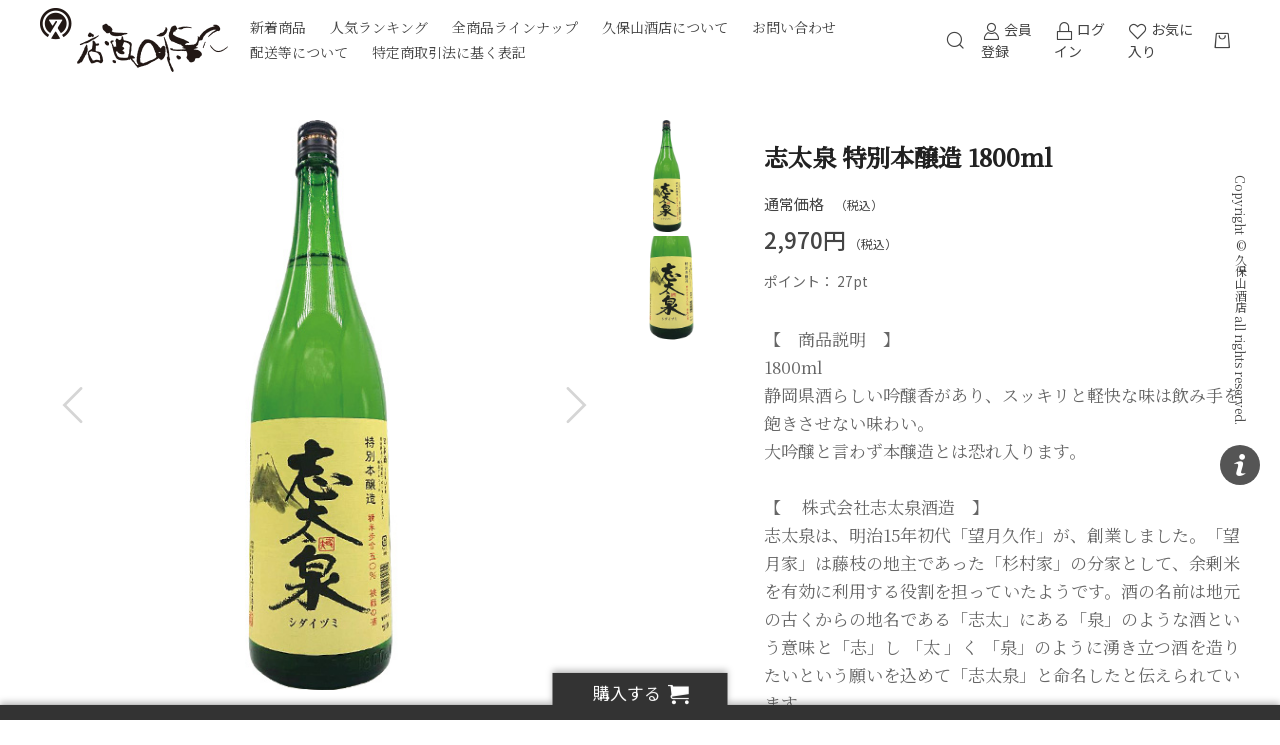

--- FILE ---
content_type: text/html; charset=UTF-8
request_url: https://kubo-yama.com/products/detail/242
body_size: 107480
content:
<!doctype html>
<html lang="ja">
<head prefix="og: http://ogp.me/ns# fb: http://ogp.me/ns/fb# product: http://ogp.me/ns/product#">
    <meta charset="utf-8">
    <meta name="viewport" content="width=device-width, initial-scale=1, shrink-to-fit=no">
    <meta name="eccube-csrf-token" content="VEWzBKJFFb8aLffb3LABYSg1GcK9k68huugbMXq5RsA">
    <title>久保山酒店 / 志太泉  特別本醸造 1800ml</title>
                            <meta property="og:type" content="og:product" /><meta property="og:title" content="志太泉  特別本醸造 1800ml" />
<meta property="og:image" content="https://kubo-yama.com//html/upload/save_image/0207150616_6200b6d85cf55.jpg" />
<meta property="og:description" content="" />
<meta property="og:url" content="https://kubo-yama.com/products/detail/242" />
<meta property="product:price:amount" content="2970"/>
<meta property="product:price:currency" content="JPY"/>
<meta property="product:product_link" content="https://kubo-yama.com/products/detail/242"/>
<meta property="product:retailer_title" content="久保山酒店"/>
    
        <meta property="og:site_name" content="久保山酒店" />
    <meta property="og:title" content="久保山酒店 / 志太泉  特別本醸造 1800ml" />
    
                <meta property="og:type" content="product">
    
            <meta property="og:url" content="https://kubo-yama.com/products/detail/242">
    
                <meta property="og:image" content="https://kubo-yama.com/html/upload/save_image/0207150616_6200b6d85cf55.jpg">
    
                <meta property="og:description" content="【　商品説明　】
1800ml
静岡県酒らしい吟醸香があり、スッキリと軽快な味は飲み手を飽きさせない味わい。
大吟醸と言わず本醸造とは恐れ入ります。

【　 株式会社志太泉酒造　】
志太泉は、明治15年初代「望月久作」が、創業しました。「望月家」は藤枝の地主であった「杉村家」の分家として、余剰米を有効に利用する役割を担っていたようです。酒の名前は地元の古くからの地名である「志太」にある「泉」のような酒という意味と「志」し 「太 」く 「泉」のように湧き立つ酒を造りたいという願いを込めて「志太泉」と命名したと伝えられています。">
    
                <meta property="product:price:amount" content="2970">
        <meta property="product:price:currency" content="JPY">
        <meta property="product:product_link" content="https://kubo-yama.com/products/detail/242">
        <meta property="product:retailer_title" content="志太泉  特別本醸造 1800ml">
    
    <link rel="icon" href="/html/user_data/assets/img/common/favicon.ico">
    <link rel="stylesheet" href="https://stackpath.bootstrapcdn.com/bootstrap/3.4.1/css/bootstrap.min.css" integrity="sha384-HSMxcRTRxnN+Bdg0JdbxYKrThecOKuH5zCYotlSAcp1+c8xmyTe9GYg1l9a69psu" crossorigin="anonymous">
    <link rel="stylesheet" href="https://use.fontawesome.com/releases/v5.3.1/css/all.css" integrity="sha384-mzrmE5qonljUremFsqc01SB46JvROS7bZs3IO2EmfFsd15uHvIt+Y8vEf7N7fWAU" crossorigin="anonymous">
    <link rel="stylesheet" href="//cdn.jsdelivr.net/jquery.slick/1.6.0/slick.css">
    <link rel="stylesheet" href="/html/template/dtJEIA4007/assets/css/style.css">

        <style>
        @font-face {
            font-family: 'jeiafont';
            src:
                url( "/html/template/dtJEIA4007/assets/icon/jeiafont/fonts/jeiafont.ttf" ) format('truetype'),
                url( "/html/template/dtJEIA4007/assets/icon/jeiafont/fonts/jeiafont.woff" ) format('woff'),
                url( "/html/template/dtJEIA4007/assets/icon/jeiafont/fonts/jeiafont.svg#jeiafont" ) format('svg');
            font-weight: normal;
            font-style: normal;
            font-display: swap;
        }
    </style>

        <script src="https://code.jquery.com/jquery-3.3.1.min.js" integrity="sha256-FgpCb/KJQlLNfOu91ta32o/NMZxltwRo8QtmkMRdAu8=" crossorigin="anonymous"></script>
    <script>
        $(function() {
            $.ajaxSetup({
                'headers': {
                    'ECCUBE-CSRF-TOKEN': $('meta[name="eccube-csrf-token"]').attr('content')
                }
            });
        });
    </script>
                    <!-- ▼GoogleAnalytics -->
            <!-- Global site tag (gtag.js) - Google Analytics -->
<script async src="https://www.googletagmanager.com/gtag/js?id=G-RWFKWXCXJS"></script>
<script>
  window.dataLayer = window.dataLayer || [];
  function gtag(){dataLayer.push(arguments);}
  gtag('js', new Date());

  gtag('config', 'G-RWFKWXCXJS');
</script>
        <!-- ▲GoogleAnalytics -->

                <link rel="stylesheet" href="/html/user_data/assets/css/customize.css">
</head>
<body id="page_product_detail" class="product_page">

<div class="ec-layoutRole">
                <div class="ec-layoutRole__header">
                <!-- ▼ヘッダー(商品検索・ログインナビ・カート) -->
            
<div class="ec-headerRole">

    <!-- ▼ ヘッダー左枠 ▼ -->
    <div class="ec-headerRole__left">

                <div class="ec-drawerButton">
            <span class="burger active">MENU</span>
        </div>

                <div class="ec-headerTitle">
            <a href="https://kubo-yama.com/">
                <img src="/html/template/dtJEIA4007/assets/img/common/header_logo_blk.png" alt="久保山酒店">            </a>
        </div>

                <div class="ec-headerNav">
            <nav>

                              

                                <div class="ec-headerNav__item">
                    <a href="https://kubo-yama.com/products/list?orderby=1">新着商品</a>
                </div>

                                <div class="ec-headerNav__item">
                    <a href="https://kubo-yama.com/#rank">人気ランキング</a>
                </div>

                                <div class="ec-headerNav__item has-submenu">
                    <a href="https://kubo-yama.com/products/list">全商品ラインナップ</a>

                                        <div class="submenu">
                        <div class="submenu__body">
                                                                                    <ul class="ec-categoryTree">
                                                            <li>                        <a href="https://kubo-yama.com/products/list?category_id=17">お酒の種類</a>
                            <ul class="child">
                                            <li>                        <a href="https://kubo-yama.com/products/list?category_id=19">日本酒</a>
                            <ul class="child">
                                            <li>                        <a href="https://kubo-yama.com/products/list?category_id=27">正雪 - syousetsu -</a>
                    </li>
                                            <li>                        <a href="https://kubo-yama.com/products/list?category_id=37">初亀-hatsukame-</a>
                    </li>
                                            <li>                        <a href="https://kubo-yama.com/products/list?category_id=25">英君 - eikun -</a>
                    </li>
                                            <li>                        <a href="https://kubo-yama.com/products/list?category_id=54">志太泉-shidaizumi-</a>
                    </li>
                                            <li>                        <a href="https://kubo-yama.com/products/list?category_id=56">喜久酔-kikuyoi-</a>
                    </li>
                                            <li>                        <a href="https://kubo-yama.com/products/list?category_id=70">富士錦-fuzinishiki-</a>
                    </li>
                                            <li>                        <a href="https://kubo-yama.com/products/list?category_id=64">白隠正宗-hakuinmasamune-</a>
                    </li>
                                            <li>                        <a href="https://kubo-yama.com/products/list?category_id=63">杉錦-suginishiki-</a>
                    </li>
                                            <li>                        <a href="https://kubo-yama.com/products/list?category_id=26">臥龍梅 - garyubai -</a>
                    </li>
                                            <li>                        <a href="https://kubo-yama.com/products/list?category_id=75">開運-kaiun-</a>
                    </li>
                                            <li>                        <a href="https://kubo-yama.com/products/list?category_id=86">中屋-nakaya-</a>
                    </li>
                                            <li>                        <a href="https://kubo-yama.com/products/list?category_id=77">小夜衣-sayogoromo-</a>
                    </li>
                                            <li>                        <a href="https://kubo-yama.com/products/list?category_id=74">若竹-wakatake-</a>
                    </li>
                                            <li>                        <a href="https://kubo-yama.com/products/list?category_id=126">高砂-takasago-</a>
                    </li>
                                            <li>                        <a href="https://kubo-yama.com/products/list?category_id=88">会津中将-aizucyuzyo-</a>
                    </li>
                                            <li>                        <a href="https://kubo-yama.com/products/list?category_id=23">赤武 - AKABU -</a>
                    </li>
                                            <li>                        <a href="https://kubo-yama.com/products/list?category_id=45">一白水成</a>
                    </li>
                                            <li>                        <a href="https://kubo-yama.com/products/list?category_id=123">甍-iraka-</a>
                    </li>
                                            <li>                        <a href="https://kubo-yama.com/products/list?category_id=98">梅乃宿-unenoyado-</a>
                    </li>
                                            <li>                        <a href="https://kubo-yama.com/products/list?category_id=90">榮光冨士-eikofuzi-</a>
                    </li>
                                            <li>                        <a href="https://kubo-yama.com/products/list?category_id=39">大盃-oosakazuki-</a>
                    </li>
                                            <li>                        <a href="https://kubo-yama.com/products/list?category_id=100">大嶺酒造-Ohmine-</a>
                    </li>
                                            <li>                        <a href="https://kubo-yama.com/products/list?category_id=43">尾瀬の雪どけ-ozenoyukidoke-</a>
                    </li>
                                            <li>                        <a href="https://kubo-yama.com/products/list?category_id=108">重家酒造</a>
                    </li>
                                            <li>                        <a href="https://kubo-yama.com/products/list?category_id=44">楽器正宗</a>
                    </li>
                                            <li>                        <a href="https://kubo-yama.com/products/list?category_id=120">月山-gassan-</a>
                    </li>
                                            <li>                        <a href="https://kubo-yama.com/products/list?category_id=85">上川大雪 -kamikawataisetsu-</a>
                    </li>
                                            <li>                        <a href="https://kubo-yama.com/products/list?category_id=139">亀の海-kamenoumi-</a>
                    </li>
                                            <li>                        <a href="https://kubo-yama.com/products/list?category_id=91">寒菊銘醸-kankikumeijo-</a>
                    </li>
                                            <li>                        <a href="https://kubo-yama.com/products/list?category_id=138">寒紅梅-kankoubai-</a>
                    </li>
                                            <li>                        <a href="https://kubo-yama.com/products/list?category_id=24">紀土 - KID -</a>
                    </li>
                                            <li>                        <a href="https://kubo-yama.com/products/list?category_id=76">麒麟山-kirinzan-</a>
                    </li>
                                            <li>                        <a href="https://kubo-yama.com/products/list?category_id=141">金陵-kinryo-</a>
                    </li>
                                            <li>                        <a href="https://kubo-yama.com/products/list?category_id=119">久礼- kure-</a>
                    </li>
                                            <li>                        <a href="https://kubo-yama.com/products/list?category_id=53">乾坤一-kenkonichi-</a>
                    </li>
                                            <li>                        <a href="https://kubo-yama.com/products/list?category_id=41">黒龍-kokuryu-</a>
                    </li>
                                            <li>                        <a href="https://kubo-yama.com/products/list?category_id=89">彩來-Sara-</a>
                    </li>
                                            <li>                        <a href="https://kubo-yama.com/products/list?category_id=72">澤の花-sawanohana-</a>
                    </li>
                                            <li>                        <a href="https://kubo-yama.com/products/list?category_id=135">而今-jikon-</a>
                    </li>
                                            <li>                        <a href="https://kubo-yama.com/products/list?category_id=140">自然郷-shizengou-</a>
                    </li>
                                            <li>                        <a href="https://kubo-yama.com/products/list?category_id=93">酔鯨-suigei-</a>
                    </li>
                                            <li>                        <a href="https://kubo-yama.com/products/list?category_id=47">仙禽-senkin-</a>
                    </li>
                                            <li>                        <a href="https://kubo-yama.com/products/list?category_id=111">仙頭酒造場</a>
                    </li>
                                            <li>                        <a href="https://kubo-yama.com/products/list?category_id=46">信州亀齢</a>
                    </li>
                                            <li>                        <a href="https://kubo-yama.com/products/list?category_id=50">冩樂-syaraku-</a>
                    </li>
                                            <li>                        <a href="https://kubo-yama.com/products/list?category_id=95">上喜元- zyoukigen-</a>
                    </li>
                                            <li>                        <a href="https://kubo-yama.com/products/list?category_id=58">大信州-daishinsyu-</a>
                    </li>
                                            <li>                        <a href="https://kubo-yama.com/products/list?category_id=81">大那-daina-</a>
                    </li>
                                            <li>                        <a href="https://kubo-yama.com/products/list?category_id=55">獺祭-dassai-</a>
                    </li>
                                            <li>                        <a href="https://kubo-yama.com/products/list?category_id=60">楯野川-tatenokawa.-</a>
                    </li>
                                            <li>                        <a href="https://kubo-yama.com/products/list?category_id=51">ちえびじん</a>
                    </li>
                                            <li>                        <a href="https://kubo-yama.com/products/list?category_id=129">天寶一-tenpoichi-</a>
                    </li>
                                            <li>                        <a href="https://kubo-yama.com/products/list?category_id=137">田酒-denshu-</a>
                    </li>
                                            <li>                        <a href="https://kubo-yama.com/products/list?category_id=40">東洋美人-toyobizin-</a>
                    </li>
                                            <li>                        <a href="https://kubo-yama.com/products/list?category_id=105">中善酒造店</a>
                    </li>
                                            <li>                        <a href="https://kubo-yama.com/products/list?category_id=144">鍋島-nabeshima-</a>
                    </li>
                                            <li>                        <a href="https://kubo-yama.com/products/list?category_id=62">奈良萬-naraman-</a>
                    </li>
                                            <li>                        <a href="https://kubo-yama.com/products/list?category_id=84">八海山-hakkaisan-</a>
                    </li>
                                            <li>                        <a href="https://kubo-yama.com/products/list?category_id=104">鳩正宗株式会社</a>
                    </li>
                                            <li>                        <a href="https://kubo-yama.com/products/list?category_id=48">早瀬浦-hayaseura-</a>
                    </li>
                                            <li>                        <a href="https://kubo-yama.com/products/list?category_id=57">美丈夫-bijofu-</a>
                    </li>
                                            <li>                        <a href="https://kubo-yama.com/products/list?category_id=97">日の丸醸造</a>
                    </li>
                                            <li>                        <a href="https://kubo-yama.com/products/list?category_id=78">飛鸞-hiran-</a>
                    </li>
                                            <li>                        <a href="https://kubo-yama.com/products/list?category_id=136">飛露喜-hiroki-</a>
                    </li>
                                            <li>                        <a href="https://kubo-yama.com/products/list?category_id=42">福海-fukuumi-</a>
                    </li>
                                            <li>                        <a href="https://kubo-yama.com/products/list?category_id=92">豊香-houka-</a>
                    </li>
                                            <li>                        <a href="https://kubo-yama.com/products/list?category_id=94">来福-raifuku-</a>
                    </li>
                                            <li>                        <a href="https://kubo-yama.com/products/list?category_id=67">醴泉-reisen-</a>
                    </li>
                                            <li>                        <a href="https://kubo-yama.com/products/list?category_id=49">山城屋ｰyamashiroya-</a>
                    </li>
                                            <li>                        <a href="https://kubo-yama.com/products/list?category_id=61">山和-yamawa-</a>
                    </li>
                                            <li>                        <a href="https://kubo-yama.com/products/list?category_id=82">米鶴 -yonetsuru-</a>
                    </li>
                                            <li>                        <a href="https://kubo-yama.com/products/list?category_id=87">苗場酒造</a>
                    </li>
                                            <li>                        <a href="https://kubo-yama.com/products/list?category_id=102">理八-rihachi-</a>
                    </li>
                                    </ul>
                    </li>
                                            <li>                        <a href="https://kubo-yama.com/products/list?category_id=36">焼酎</a>
                            <ul class="child">
                                            <li>                        <a href="https://kubo-yama.com/products/list?category_id=59">芋焼酎</a>
                    </li>
                                            <li>                        <a href="https://kubo-yama.com/products/list?category_id=65">麦焼酎</a>
                    </li>
                                            <li>                        <a href="https://kubo-yama.com/products/list?category_id=66">米焼酎</a>
                    </li>
                                            <li>                        <a href="https://kubo-yama.com/products/list?category_id=79">黒糖焼酎</a>
                    </li>
                                            <li>                        <a href="https://kubo-yama.com/products/list?category_id=83">栗焼酎</a>
                    </li>
                                    </ul>
                    </li>
                                            <li>                        <a href="https://kubo-yama.com/products/list?category_id=21">ワイン</a>
                            <ul class="child">
                                            <li>                        <a href="https://kubo-yama.com/products/list?category_id=118">甲州ヌーボー</a>
                    </li>
                                            <li>                        <a href="https://kubo-yama.com/products/list?category_id=131">シードル</a>
                    </li>
                                    </ul>
                    </li>
                                            <li>                        <a href="https://kubo-yama.com/products/list?category_id=69">ウイスキー</a>
                            <ul class="child">
                                            <li>                        <a href="https://kubo-yama.com/products/list?category_id=145">御嶽蒸溜所</a>
                    </li>
                                            <li>                        <a href="https://kubo-yama.com/products/list?category_id=99">ガイアフロー静岡蒸溜所</a>
                    </li>
                                            <li>                        <a href="https://kubo-yama.com/products/list?category_id=122">井川蒸溜所</a>
                    </li>
                                            <li>                        <a href="https://kubo-yama.com/products/list?category_id=103">マルスウイスキー</a>
                    </li>
                                    </ul>
                    </li>
                                            <li>                        <a href="https://kubo-yama.com/products/list?category_id=80">ジン</a>
                            <ul class="child">
                                            <li>                        <a href="https://kubo-yama.com/products/list?category_id=143">熱海蒸溜所</a>
                    </li>
                                            <li>                        <a href="https://kubo-yama.com/products/list?category_id=110">梅乃宿</a>
                    </li>
                                            <li>                        <a href="https://kubo-yama.com/products/list?category_id=115">OSUZUGIN</a>
                    </li>
                                            <li>                        <a href="https://kubo-yama.com/products/list?category_id=142">静岡アオイジン</a>
                    </li>
                                            <li>                        <a href="https://kubo-yama.com/products/list?category_id=113">八海山</a>
                    </li>
                                            <li>                        <a href="https://kubo-yama.com/products/list?category_id=109">三島蒸留所</a>
                    </li>
                                    </ul>
                    </li>
                                            <li>                        <a href="https://kubo-yama.com/products/list?category_id=20">リキュール/梅酒</a>
                            <ul class="child">
                                            <li>                        <a href="https://kubo-yama.com/products/list?category_id=127">梅乃宿</a>
                    </li>
                                            <li>                        <a href="https://kubo-yama.com/products/list?category_id=130">平和酒造</a>
                    </li>
                                            <li>                        <a href="https://kubo-yama.com/products/list?category_id=106">白浜蒸留所</a>
                    </li>
                                    </ul>
                    </li>
                                            <li>                        <a href="https://kubo-yama.com/products/list?category_id=68">味醂（みりん）</a>
                    </li>
                                    </ul>
                    </li>
                                                            <li>                        <a href="https://kubo-yama.com/products/list?category_id=2">季節の限定酒</a>
                    </li>
                                                            <li>                        <a href="https://kubo-yama.com/products/list?category_id=33">静岡限定</a>
                    </li>
                                                            <li>                        <a href="https://kubo-yama.com/products/list?category_id=116">地域</a>
                            <ul class="child">
                                            <li>                        <a href="https://kubo-yama.com/products/list?category_id=117">静岡</a>
                    </li>
                                    </ul>
                    </li>
                                                            <li>                        <a href="https://kubo-yama.com/products/list?category_id=30">ノンアルコール</a>
                    </li>
                                                            <li>                        <a href="https://kubo-yama.com/products/list?category_id=38">おつまみ</a>
                    </li>
                                                            <li>                        <a href="https://kubo-yama.com/products/list?category_id=101">酒蔵グッズ</a>
                    </li>
                                                            <li>                        <a href="https://kubo-yama.com/products/list?category_id=96">酒器</a>
                    </li>
                                                            <li>                        <a href="https://kubo-yama.com/products/list?category_id=107">雑貨</a>
                    </li>
                                                            <li>                        <a href="https://kubo-yama.com/products/list?category_id=124">特集</a>
                            <ul class="child">
                                            <li>                        <a href="https://kubo-yama.com/products/list?category_id=125">燗酒</a>
                    </li>
                                    </ul>
                    </li>
                                                            <li>                        <a href="https://kubo-yama.com/products/list?category_id=34">日本酒化粧品</a>
                    </li>
                                                            <li>                        <a href="https://kubo-yama.com/products/list?category_id=18">ラッピング/包装</a>
                            <ul class="child">
                                            <li>                        <a href="https://kubo-yama.com/products/list?category_id=29">ギフト箱</a>
                    </li>
                                            <li>                        <a href="https://kubo-yama.com/products/list?category_id=28">フリーラッピング(無料)</a>
                    </li>
                                            <li>                        <a href="https://kubo-yama.com/products/list?category_id=132">父の日ラッピング</a>
                            <ul class="child">
                                            <li>                        <a href="https://kubo-yama.com/products/list?category_id=134">フリーラッピング(無料)</a>
                    </li>
                                            <li>                        <a href="https://kubo-yama.com/products/list?category_id=133">ギフト箱</a>
                    </li>
                                    </ul>
                    </li>
                                    </ul>
                    </li>
                                                            <li>                        <a href="https://kubo-yama.com/products/list?category_id=35">送料・チルド便</a>
                    </li>
                                                        </ul>
                        </div>
                    </div>
                </div>
				
				                <div class="ec-headerNav__item">
                    <a href="https://kubo-yama.com/help/about">久保山酒店について</a>
                </div>
               

                                <div class="ec-headerNav__item">
                    <a href="https://kubo-yama.com/contact">お問い合わせ</a>
                </div>

                                <div class="ec-headerNav__item">
                    <a href="https://kubo-yama.com/guide">配送等について</a>
                </div>
				
				                <div class="ec-headerNav__item">
                    <a href="https://kubo-yama.com/help/tradelaw">特定商取引法に基く表記</a>
                </div>
               

            </nav>
        </div>

                        
    </div>
    <!-- ▲ ヘッダー左枠 ▲ -->

    <!-- ▼ ヘッダー右枠 ▼ -->
    <div class="ec-headerRole__right">

                <div class="ec-headerMenu">

                        
<!-- Block/search_product.twig -->

<div class="ec-headerMenu__item ec-headerSearch">
        <a href="#" class="ec-headerSearch__button">
        <i class="ec-headerMenu__itemIcon jeiafont jeia-search"></i>
    </a>

        <div class="ec-headerSearch__body">
        <form method="get" class="searchform" action="/products/list">
            <div class="ec-headerSearch__wrap">
                <div class="ec-headerSearch__category">
                    <div class="ec-select">
                                    <label class="select_ui">
        <select name="category_id" class="category_id"><option value="">全ての商品</option><option value="17">お酒の種類</option><option value="19">　日本酒</option><option value="27">　　正雪 - syousetsu -</option><option value="37">　　初亀-hatsukame-</option><option value="25">　　英君 - eikun -</option><option value="54">　　志太泉-shidaizumi-</option><option value="56">　　喜久酔-kikuyoi-</option><option value="70">　　富士錦-fuzinishiki-</option><option value="64">　　白隠正宗-hakuinmasamune-</option><option value="63">　　杉錦-suginishiki-</option><option value="26">　　臥龍梅 - garyubai -</option><option value="75">　　開運-kaiun-</option><option value="86">　　中屋-nakaya-</option><option value="77">　　小夜衣-sayogoromo-</option><option value="74">　　若竹-wakatake-</option><option value="126">　　高砂-takasago-</option><option value="88">　　会津中将-aizucyuzyo-</option><option value="23">　　赤武 - AKABU -</option><option value="45">　　一白水成</option><option value="123">　　甍-iraka-</option><option value="98">　　梅乃宿-unenoyado-</option><option value="90">　　榮光冨士-eikofuzi-</option><option value="39">　　大盃-oosakazuki-</option><option value="100">　　大嶺酒造-Ohmine-</option><option value="43">　　尾瀬の雪どけ-ozenoyukidoke-</option><option value="108">　　重家酒造</option><option value="44">　　楽器正宗</option><option value="120">　　月山-gassan-</option><option value="85">　　上川大雪 -kamikawataisetsu-</option><option value="139">　　亀の海-kamenoumi-</option><option value="91">　　寒菊銘醸-kankikumeijo-</option><option value="138">　　寒紅梅-kankoubai-</option><option value="24">　　紀土 - KID -</option><option value="76">　　麒麟山-kirinzan-</option><option value="141">　　金陵-kinryo-</option><option value="119">　　久礼- kure-</option><option value="53">　　乾坤一-kenkonichi-</option><option value="41">　　黒龍-kokuryu-</option><option value="89">　　彩來-Sara-</option><option value="72">　　澤の花-sawanohana-</option><option value="135">　　而今-jikon-</option><option value="140">　　自然郷-shizengou-</option><option value="93">　　酔鯨-suigei-</option><option value="47">　　仙禽-senkin-</option><option value="111">　　仙頭酒造場</option><option value="46">　　信州亀齢</option><option value="50">　　冩樂-syaraku-</option><option value="95">　　上喜元- zyoukigen-</option><option value="58">　　大信州-daishinsyu-</option><option value="81">　　大那-daina-</option><option value="55">　　獺祭-dassai-</option><option value="60">　　楯野川-tatenokawa.-</option><option value="51">　　ちえびじん</option><option value="129">　　天寶一-tenpoichi-</option><option value="137">　　田酒-denshu-</option><option value="40">　　東洋美人-toyobizin-</option><option value="105">　　中善酒造店</option><option value="144">　　鍋島-nabeshima-</option><option value="62">　　奈良萬-naraman-</option><option value="84">　　八海山-hakkaisan-</option><option value="104">　　鳩正宗株式会社</option><option value="48">　　早瀬浦-hayaseura-</option><option value="57">　　美丈夫-bijofu-</option><option value="97">　　日の丸醸造</option><option value="78">　　飛鸞-hiran-</option><option value="136">　　飛露喜-hiroki-</option><option value="42">　　福海-fukuumi-</option><option value="92">　　豊香-houka-</option><option value="94">　　来福-raifuku-</option><option value="67">　　醴泉-reisen-</option><option value="49">　　山城屋ｰyamashiroya-</option><option value="61">　　山和-yamawa-</option><option value="82">　　米鶴 -yonetsuru-</option><option value="87">　　苗場酒造</option><option value="102">　　理八-rihachi-</option><option value="36">　焼酎</option><option value="59">　　芋焼酎</option><option value="65">　　麦焼酎</option><option value="66">　　米焼酎</option><option value="79">　　黒糖焼酎</option><option value="83">　　栗焼酎</option><option value="21">　ワイン</option><option value="118">　　甲州ヌーボー</option><option value="131">　　シードル</option><option value="69">　ウイスキー</option><option value="145">　　御嶽蒸溜所</option><option value="99">　　ガイアフロー静岡蒸溜所</option><option value="122">　　井川蒸溜所</option><option value="103">　　マルスウイスキー</option><option value="80">　ジン</option><option value="143">　　熱海蒸溜所</option><option value="110">　　梅乃宿</option><option value="115">　　OSUZUGIN</option><option value="142">　　静岡アオイジン</option><option value="113">　　八海山</option><option value="109">　　三島蒸留所</option><option value="20">　リキュール/梅酒</option><option value="127">　　梅乃宿</option><option value="130">　　平和酒造</option><option value="106">　　白浜蒸留所</option><option value="68">　味醂（みりん）</option><option value="2">季節の限定酒</option><option value="33">静岡限定</option><option value="116">地域</option><option value="117">　静岡</option><option value="30">ノンアルコール</option><option value="38">おつまみ</option><option value="101">酒蔵グッズ</option><option value="96">酒器</option><option value="107">雑貨</option><option value="124">特集</option><option value="125">　燗酒</option><option value="34">日本酒化粧品</option><option value="18">ラッピング/包装</option><option value="29">　ギフト箱</option><option value="28">　フリーラッピング(無料)</option><option value="132">　父の日ラッピング</option><option value="134">　　フリーラッピング(無料)</option><option value="133">　　ギフト箱</option><option value="35">送料・チルド便</option></select>
    </label>
    
                    </div>
                </div>
                <div class="ec-headerSearch__keyword">
                    <div class="ec-input">
                        <input type="search" name="name" maxlength="50" class="search-name" placeholder="キーワードを入力" />
                        <button class="ec-headerSearch__keywordBtn" type="submit">
                            <i class="jeiafont jeia-search"></i>
                        </button>
                    </div>
                </div>
            </div>
        </form>
    </div>
</div>


        
                        <div class="ec-headerMenu__item hidden_mobile has-popup">
                <a href="https://kubo-yama.com/entry">
                    <i class="ec-headerMenu__itemIcon jeiafont jeia-user"></i>
                    <span class="ec-headerMenu__itemText">会員登録</span>
                </a>
                                <div class="ec-headerMenu__itemPopup">
                    <div class="itemPopupInner">新規会員ご登録はこちら</div>
                </div>
            </div>

                        <div class="ec-headerMenu__item hidden_mobile has-popup">
                <a href="https://kubo-yama.com/mypage/login">
                    <i class="ec-headerMenu__itemIcon jeiafont jeia-lock"></i>
                    <span class="ec-headerMenu__itemText">ログイン</span>
                </a>
                                <div class="ec-headerMenu__itemPopup">
                    <div class="itemPopupInner">会員の方はこちらからログイン</div>
                </div>
            </div>

        
                                    <div class="ec-headerMenu__item hidden_mobile">
                <a href="https://kubo-yama.com/mypage/favorite">
                    <i class="ec-headerMenu__itemIcon jeiafont jeia-heart"></i>
                    <span class="ec-headerMenu__itemText">お気に入り</span>
                </a>
            </div>
            
                        <div class="ec-headerMenu__item ec-cartNavi">
                <a href="https://kubo-yama.com/cart">
                    <i class="ec-headerMenu__itemIcon jeiafont jeia-cart"></i>
                </a>
                <div class="ec-cartNavi__detail">
                    
<!-- Block/cart.twig -->


<div class="ec-cartNavi__body">
    <div class="ec-cartNaviWrap">
        <div class="ec-cartNaviNull">
            <div class="ec-cartNaviNull__message">
                <p>現在カート内に商品はございません。</p>
            </div>
        </div>
    </div>
</div>

                </div>
            </div>
        </div>

    </div>
    <!-- ▲ ヘッダー右枠 ▲ -->

</div>

        <!-- ▲ヘッダー(商品検索・ログインナビ・カート) -->

        </div>
    
        
    <div class="ec-layoutRole__contents">
                
                
        <div class="ec-layoutRole__main">
                        
                            <div class="ec-productRole">
        <div class="ec-productRole__grid">
            <div class="ec-productRole__gridCell cellLeft">

                                <div class="ec-productRole__visual">

                                        <div class="ec-productVisualMain">
                                                <div class="ec-slickContainer">
                                <div class="slide-item"><img src="/html/upload/save_image/0207150616_6200b6d85cf55.jpg"></div>
                                <div class="slide-item"><img src="/html/upload/save_image/0207150617_6200b6d9c1982.jpg"></div>
                            </div>
                    </div>

                                        <div class="ec-productVisualNav desktop">
                            <div class="slideThumb"><img src="/html/upload/save_image/0207150616_6200b6d85cf55.jpg"></div>
                            <div class="slideThumb"><img src="/html/upload/save_image/0207150617_6200b6d9c1982.jpg"></div>
                        </div>

                                        <div class="ec-productVisualNav sphone">
                        <div class="sideInNavShelf">
                                    <div class="slideThumb" data-index="0"><img src="/html/upload/save_image/0207150616_6200b6d85cf55.jpg"></div>
                                    <div class="slideThumb" data-index="1"><img src="/html/upload/save_image/0207150617_6200b6d9c1982.jpg"></div>
                                </div>
                    </div>

                                        <div class="sideInNavToggleBtn">
                        <i class="jeiafont jeia-grid"></i>
                        <span class="currentNum">1</span>
                        <span class="ceparate">/</span>
                        <span class="totalNum">2</span>
                    </div>
                </div>

            </div>
            
            <div class="ec-productRole__gridCell cellRight">

                                <div class="ec-productRole__profile">

                                        <div class="ec-productRole__title">
                        <h1>志太泉  特別本醸造 1800ml</h1>
                    </div>

                                        <div class="ec-productRole__priceRegular">
                        <div class="ec-price">
                            <span class="ec-price__label">通常価格</span>
                                            <span class="ec-price__tax">（税込）</span>
                        </div>
                    </div>

                                        <div class="ec-productRole__price">
                        <div class="ec-price">
                                                                                        <span class="ec-price__price">2,970円</span>
                                <span class="ec-price__tax">（税込）</span>
                        </div>
                    </div>

                                        <div class="ec-productRole__description">
                        【　商品説明　】<br />
1800ml<br />
静岡県酒らしい吟醸香があり、スッキリと軽快な味は飲み手を飽きさせない味わい。<br />
大吟醸と言わず本醸造とは恐れ入ります。<br />
<br />
【　 株式会社志太泉酒造　】<br />
志太泉は、明治15年初代「望月久作」が、創業しました。「望月家」は藤枝の地主であった「杉村家」の分家として、余剰米を有効に利用する役割を担っていたようです。酒の名前は地元の古くからの地名である「志太」にある「泉」のような酒という意味と「志」し 「太 」く 「泉」のように湧き立つ酒を造りたいという願いを込めて「志太泉」と命名したと伝えられています。
                    </div>

                                            <div class="ec-productRole__code">
                        商品コード：<span class="product-code-default">shida-04</span>
                    </div>
    
                                        <ul class="ec-productRole__tags">
                        </ul>

                                            <div class="ec-productRole__category">
                        <div class="titleLabel">関連カテゴリ：</div>
                                <div class="ec-topicpath">
                            <ul>
                                            <li class="ec-topicpath__item">
                                    <a href="https://kubo-yama.com/products/list?category_id=17">お酒の種類</a>
                                </li>
                                        </ul>
                        </div>
                                <div class="ec-topicpath">
                            <ul>
                                            <li class="ec-topicpath__item">
                                    <a href="https://kubo-yama.com/products/list?category_id=17">お酒の種類</a>
                                </li>
                                            <li class="ec-topicpath__item">
                                    <a href="https://kubo-yama.com/products/list?category_id=19">日本酒</a>
                                </li>
                                        </ul>
                        </div>
                                <div class="ec-topicpath">
                            <ul>
                                            <li class="ec-topicpath__item">
                                    <a href="https://kubo-yama.com/products/list?category_id=17">お酒の種類</a>
                                </li>
                                            <li class="ec-topicpath__item">
                                    <a href="https://kubo-yama.com/products/list?category_id=19">日本酒</a>
                                </li>
                                            <li class="ec-topicpath__item">
                                    <a href="https://kubo-yama.com/products/list?category_id=54">志太泉-shidaizumi-</a>
                                </li>
                                        </ul>
                        </div>
                                <div class="ec-topicpath">
                            <ul>
                                            <li class="ec-topicpath__item">
                                    <a href="https://kubo-yama.com/products/list?category_id=116">地域</a>
                                </li>
                                        </ul>
                        </div>
                                <div class="ec-topicpath">
                            <ul>
                                            <li class="ec-topicpath__item">
                                    <a href="https://kubo-yama.com/products/list?category_id=116">地域</a>
                                </li>
                                            <li class="ec-topicpath__item">
                                    <a href="https://kubo-yama.com/products/list?category_id=117">静岡</a>
                                </li>
                                        </ul>
                        </div>
                            </div>
    
                    <form action="https://kubo-yama.com/products/add_cart/242" method="post" id="form1" name="form1">
                        <div class="ec-productRole__actions">

                                            
                                                        <div class="ec-productRole__cartinRow">
                                                                    <p class="quantityLabel">数量：</p>
                                <div class="ec-quantityRole">
                                    <div class="ec-quantityRole__btn btnMinus"><i class="jeiafont jeia-remove"></i></div>
                                    <div class="ec-numberInput">
                                        <input type="number" id="quantity" name="quantity" required="required" min="1" maxlength="9" class="form-control" value="1" />
                                        
                                    </div>
                                    <div class="ec-quantityRole__btn btnPlus"><i class="jeiafont jeia-add"></i></div>
                                </div>

                                                                <div class="ec-productRole__btn">
                                    <button type="submit" class="ec-blockBtn--cartin add-cart">
                                        カートに入れる
                                    </button>
                                </div>
    
                                                                    <div class="">
                                            <a href="#" id="favorite" class="ec-blockBtn--favorite">
                                        <i class="jeiafont jeia-heart"><span>お気に入りに追加</span></i>
                                    </a>
                                        </div>
                                </div>                        </div>                        <input type="hidden" id="product_id" name="product_id" value="242" /><input type="hidden" id="ProductClass" name="ProductClass" value="1444" /><input type="hidden" id="_token" name="_token" value="2JaTLt95lemWyZQlgX_qC66EgVeS1WFfpzHik_-_XV8" />
                    </form>

                                            <form action="https://kubo-yama.com/products/add_favorite/242" method="post" id="form_favorite">
                    </form>
                        
                                        <div class="ec-productRole__share">
                        <p class="shareLabel">SHARE</p>
                        <ul class="shareBtnList">
                        <li><a class="shareBtn twitter" href="https://x.com/share?url="><i class="jeiafont jeia-twitter"></i><span>Twitter</span></a></li><li><a class="shareBtn facebook" href="https://www.facebook.com/sharer/sharer.php?u="><i class="jeiafont jeia-facebook"></i><span>Facebook シェア</span></a></li>                        </ul>
                    </div>
					<div class="year">
					<p>未成年者の飲酒は禁止されています。<br>お酒は20歳になってから。</p>
                    </div>
					<section id="anchor02">
        <div class="ec-rectHeading">
            <h2>送料・配送について</h2>
        </div>

        <h3>送料について</h3>
        <p>送料は都道府県ごとに異なります。下記の表を参照してください。<br>※1800ml×6本、720ml～900ml×12本を上限に1個口として発送可能。<br><br>(複数商品を注文時、容量が違う場合でも同梱可能です)<br>ご注文内容が2個口以上のお客様は送料が変更いたしますのでこちらからご連絡させていただきます。 　　</p>
        
        <h3>各都道府県の送料</h3>
        <table>
            <colgroup><col width="80%">
            <col width="20%">
            </colgroup><tbody><tr>
                <td>静岡県内</td>
                <td class="priceCell">734円</td>
            </tr>
            <tr>
                <td>東海・北陸・関東・信越・近畿</td>
                <td class="priceCell">745円</td>
            </tr>
            <tr>
                <td>中国・四国・東北</td>
                <td class="priceCell">789円</td>
            </tr>
            <tr>
                <td>九州</td>
                <td class="priceCell">844円</td>
            </tr>
            <tr>
                <td>北海道/沖縄</td>
                <td class="priceCell">1,592円</td>
            </tr>
        </tbody></table>
		
	
        <p>【 クール便指定料(クール便をカートに入れてください) 】　726円(1個口につき)</p>
		<p><a href="/guide">詳しくはこちらからご利用ガイドにてご確認ください</a></p>
		
    </section>
                                        <div class="ec-modal">
                        <div class="ec-modal-overlay">
                            <div class="ec-modal-wrap">
                                <span class="ec-modal-close"><span class="ec-icon"><img src="/html/template/dtJEIA4007/assets/icon/cross-dark.svg" alt=""/></span></span>
                                <div id="ec-modal-header" class="text-center">カートに追加しました。</div>
                                <div class="ec-modal-box">
                                    <div class="ec-role">
                                        <span class="ec-inlineBtn--cancel">お買い物を続ける</span>
                                        <a href="https://kubo-yama.com/cart" class="ec-inlineBtn--action">カートへ進む</a>
                                    </div>
                                </div>
                            </div>
                        </div>
                    </div>

                </div>            </div>        </div>
            <div class="ec-productRole__freearea">
            <!-- ▼ フリーエリア内にタブ切り替えコンテンツを実装します ▼ -->
<div class="ec-productDetailTab">
    <ul class="ec-productDetailTab__nav">
        <li data-tab="1">商品情報</li>
    </ul>
    <div class="ec-productDetailTab__wrap">
        <div class="ec-productDetailTab__content tab-1">
            <h2>志太泉  特別本醸造</h2>
            <p>株式会社志太泉酒造</p>
            <!-- table sample -->
            <table class="table_basic">
                <caption>※商品写真やスペックは実際の商品とは異なる場合がございます。</caption>
                <tr>
                    <th>アルコール度数 </th>
                    <td> 15～16度</td>
                </tr>
                <tr>
                    <th>原料米</th>
                    <td>五百万石</td>
                </tr>
                <tr>
                    <th>精米歩合 </th>
                    <td>50%</td>
                </tr>
                <tr>
                    <th>日本酒度 </th>
                    <td>+6</td>
                </tr>
                <tr>
                    <th>酸度</th>
                    <td>1.2</td>
                </tr>
                <tr>
                    <th>おすすめの飲み方</th>
                    <td>冷やして  常温   ぬる燗<td>
                </tr>
            </table>
        </div>
</div>
<!-- ▲ フリーエリア内にタブ切り替えコンテンツを実装します ▲ -->
        </div>
    
    </div>
                                </div>

                    </div>

        
                <div class="ec-layoutRole__footer">
                <!-- ▼フッター -->
            
<!-- Block/footer.twig -->
<div class="ec-footerRole">
    <div class="ec-footerRole__item">
        <div class="ec-footerLogo">
            <a href="https://kubo-yama.com/">
                <img src="/html/template/dtJEIA4007/assets/img/common/footer_logo.png" alt="">
            </a>
        </div>
    </div>
    <div class="ec-footerRole__item">
        <div class="ec-footerShopInfo">
            <div class="box box1 ec-footerShopInfo__address">
                <p class="ec-footerShopInfo__title">久保山酒店</p>
                <p>〒424-0114 静岡県静岡市清水区庵原町169-1</p>
                <p>169-1 iharacho shimizu-ku, shizuoka-shi, shizuoka-ken 424-0114 Japan</p>
            </div>
            <div class="box box2 ec-footerShopInfo__contact">
                <p><i class="jeiafont jeia-call"></i>Tel：<a href="tel:054-366-7122">054-366-7122</a></p>
                <p><i class="jeiafont jeia-fax"></i>Fax：<a href="tel:s054-366-7175">054-366-7175</a></p>
                <p><i class="jeiafont jeia-mail"></i>E-mail：<a href="mailto:sake@kubo-yama.com">sake@kubo-yama.com</a></p>
            </div>
        </div>
    </div>
    <div class="ec-footerRole__item">
        <div class="ec-footerSocial">
            <ul class="ec-footerSocial__itemList">
                <li class="facebook"><a href="https://www.facebook.com/kuboyamasaketen/" target="_blank"><i class="jeiafont jeia-facebook"></i></a></li><li class="instagram"><a href="https://www.instagram.com/kuboyamasaketen/" target="_blank"><i class="jeiafont jeia-instagram"></i></a></li>            </ul>
        </div>
    </div>
	<div class="ec-footerRole__item">

<table class="apg_sc_table">
    <tbody>
    <tr>
        <th colspan="7" class="apg_sc_header">
            <span class="apg_sc_year">2026</span>年<span
                    class="apg_sc_month">01</span>月定休日
        </th>
    </tr>
    <tr>
        <th class="apg_sc_sunday_header">日</th>
        <th class="apg_sc_monday_header">月</th>
        <th class="apg_sc_tuesday_header">火</th>
        <th class="apg_sc_wednesday_header">水</th>
        <th class="apg_sc_thursday_header">木</th>
        <th class="apg_sc_friday_header">金</th>
        <th class="apg_sc_saturday_header">土</th>
    </tr>
            <tr>
                                                                                                                                                                                    <td title="" class="apg_sc_sunday apg_sc_non_day"></td>
                                                                                                                                                                                    <td title="" class="apg_sc_monday apg_sc_non_day"></td>
                                                                                                                                                                                    <td title="" class="apg_sc_tuesday apg_sc_non_day"></td>
                                                                                                                                                                                    <td title="" class="apg_sc_wednesday apg_sc_non_day"></td>
                                                                                                                                                <td title="" class="apg_sc_thursday">1</td>
                                                                                                                                                <td title="" class="apg_sc_friday">2</td>
                                                                                                                                                                                    <td title="定休日" class="apg_sc_saturday apg_sc_holiday">3</td>
                    </tr>
            <tr>
                                                                                                                                                                                    <td title="定休日" class="apg_sc_sunday apg_sc_holiday">4</td>
                                                                                                                                                <td title="" class="apg_sc_monday">5</td>
                                                                                                                                                <td title="" class="apg_sc_tuesday">6</td>
                                                                                                                                                <td title="" class="apg_sc_wednesday">7</td>
                                                                                                                                                <td title="" class="apg_sc_thursday">8</td>
                                                                                                                                                <td title="" class="apg_sc_friday">9</td>
                                                                                                                                                <td title="" class="apg_sc_saturday">10</td>
                    </tr>
            <tr>
                                                                                                                                                                                    <td title="定休日" class="apg_sc_sunday apg_sc_holiday">11</td>
                                                                                                                                                                                    <td title="定休日" class="apg_sc_monday apg_sc_holiday">12</td>
                                                                                                                                                                                    <td title="定休日" class="apg_sc_tuesday apg_sc_holiday">13</td>
                                                                                                                                                <td title="" class="apg_sc_wednesday">14</td>
                                                                                                                                                <td title="" class="apg_sc_thursday">15</td>
                                                                                                                                                <td title="" class="apg_sc_friday">16</td>
                                                                                                                                                <td title="" class="apg_sc_saturday">17</td>
                    </tr>
            <tr>
                                                                                                                                                                                    <td title="定休日" class="apg_sc_sunday apg_sc_holiday">18</td>
                                                                                                                                                                                    <td title="定休日" class="apg_sc_monday apg_sc_holiday">19</td>
                                                                                                                                                                                    <td title="定休日" class="apg_sc_tuesday apg_sc_holiday">20</td>
                                                                                                                                                <td title="" class="apg_sc_wednesday">21</td>
                                                                                                                                                <td title="" class="apg_sc_thursday">22</td>
                                                                                                                                                                                    <td title="" class="apg_sc_friday apg_sc_today">23</td>
                                                                                                                                                <td title="" class="apg_sc_saturday">24</td>
                    </tr>
            <tr>
                                                                                                                                                                                    <td title="定休日" class="apg_sc_sunday apg_sc_holiday">25</td>
                                                                                                                                                <td title="" class="apg_sc_monday">26</td>
                                                                                                                                                <td title="" class="apg_sc_tuesday">27</td>
                                                                                                                                                <td title="" class="apg_sc_wednesday">28</td>
                                                                                                                                                <td title="" class="apg_sc_thursday">29</td>
                                                                                                                                                <td title="" class="apg_sc_friday">30</td>
                                                                                                                                                <td title="" class="apg_sc_saturday">31</td>
                    </tr>
    </table>


	</div>
</div>

<div class="ec-footerCopyright">未成年者の飲酒は禁止されています。お酒は20歳になってから。</div>

<div class="ec-footerCopyright">&copy; 久保山酒店 all rights reserved.</div>

        <!-- ▲フッター -->

        </div>
    </div><!-- ec-layoutRole -->

<div class="ec-overlayRole"></div>
<div class="ec-drawerRole">
                    <!-- ▼ログインナビ(SP) -->
            
<!-- Block/login_sp.twig -->



<div class="ec-drawerMenu">

        <div class="ec-drawerMenu__item">
        <a href="https://kubo-yama.com/">
            <span class="ec-drawerMenu__itemText">HOME</span>
        </a>
    </div>

        <div class="ec-drawerMenu__item">
        <a href="https://kubo-yama.com/products/list?orderby=1">
            <span class="ec-drawerMenu__itemText">新着商品</span>
        </a>
    </div>

        <div class="ec-drawerMenu__item">
        <a href="https://kubo-yama.com/#rank" target="_top">
            <span class="ec-drawerMenu__itemText">人気ランキング</span>
        </a>
    </div>

        <div class="ec-drawerMenu__item">
        <a href="https://kubo-yama.com/products/list">
            <span class="ec-drawerMenu__itemText">商品ラインナップ</span>
        </a>
                <div class="ec-drawerMenu__category">
                                    <ul class="parent">
                                    <li>        <a href="https://kubo-yama.com/products/list?category_id=17">お酒の種類</a>
            <ul class="child">
                            <li>        <a href="https://kubo-yama.com/products/list?category_id=19">日本酒</a>
            <ul class="child">
                            <li>        <a href="https://kubo-yama.com/products/list?category_id=27">正雪 - syousetsu -</a>
    </li>
                            <li>        <a href="https://kubo-yama.com/products/list?category_id=37">初亀-hatsukame-</a>
    </li>
                            <li>        <a href="https://kubo-yama.com/products/list?category_id=25">英君 - eikun -</a>
    </li>
                            <li>        <a href="https://kubo-yama.com/products/list?category_id=54">志太泉-shidaizumi-</a>
    </li>
                            <li>        <a href="https://kubo-yama.com/products/list?category_id=56">喜久酔-kikuyoi-</a>
    </li>
                            <li>        <a href="https://kubo-yama.com/products/list?category_id=70">富士錦-fuzinishiki-</a>
    </li>
                            <li>        <a href="https://kubo-yama.com/products/list?category_id=64">白隠正宗-hakuinmasamune-</a>
    </li>
                            <li>        <a href="https://kubo-yama.com/products/list?category_id=63">杉錦-suginishiki-</a>
    </li>
                            <li>        <a href="https://kubo-yama.com/products/list?category_id=26">臥龍梅 - garyubai -</a>
    </li>
                            <li>        <a href="https://kubo-yama.com/products/list?category_id=75">開運-kaiun-</a>
    </li>
                            <li>        <a href="https://kubo-yama.com/products/list?category_id=86">中屋-nakaya-</a>
    </li>
                            <li>        <a href="https://kubo-yama.com/products/list?category_id=77">小夜衣-sayogoromo-</a>
    </li>
                            <li>        <a href="https://kubo-yama.com/products/list?category_id=74">若竹-wakatake-</a>
    </li>
                            <li>        <a href="https://kubo-yama.com/products/list?category_id=126">高砂-takasago-</a>
    </li>
                            <li>        <a href="https://kubo-yama.com/products/list?category_id=88">会津中将-aizucyuzyo-</a>
    </li>
                            <li>        <a href="https://kubo-yama.com/products/list?category_id=23">赤武 - AKABU -</a>
    </li>
                            <li>        <a href="https://kubo-yama.com/products/list?category_id=45">一白水成</a>
    </li>
                            <li>        <a href="https://kubo-yama.com/products/list?category_id=123">甍-iraka-</a>
    </li>
                            <li>        <a href="https://kubo-yama.com/products/list?category_id=98">梅乃宿-unenoyado-</a>
    </li>
                            <li>        <a href="https://kubo-yama.com/products/list?category_id=90">榮光冨士-eikofuzi-</a>
    </li>
                            <li>        <a href="https://kubo-yama.com/products/list?category_id=39">大盃-oosakazuki-</a>
    </li>
                            <li>        <a href="https://kubo-yama.com/products/list?category_id=100">大嶺酒造-Ohmine-</a>
    </li>
                            <li>        <a href="https://kubo-yama.com/products/list?category_id=43">尾瀬の雪どけ-ozenoyukidoke-</a>
    </li>
                            <li>        <a href="https://kubo-yama.com/products/list?category_id=108">重家酒造</a>
    </li>
                            <li>        <a href="https://kubo-yama.com/products/list?category_id=44">楽器正宗</a>
    </li>
                            <li>        <a href="https://kubo-yama.com/products/list?category_id=120">月山-gassan-</a>
    </li>
                            <li>        <a href="https://kubo-yama.com/products/list?category_id=85">上川大雪 -kamikawataisetsu-</a>
    </li>
                            <li>        <a href="https://kubo-yama.com/products/list?category_id=139">亀の海-kamenoumi-</a>
    </li>
                            <li>        <a href="https://kubo-yama.com/products/list?category_id=91">寒菊銘醸-kankikumeijo-</a>
    </li>
                            <li>        <a href="https://kubo-yama.com/products/list?category_id=138">寒紅梅-kankoubai-</a>
    </li>
                            <li>        <a href="https://kubo-yama.com/products/list?category_id=24">紀土 - KID -</a>
    </li>
                            <li>        <a href="https://kubo-yama.com/products/list?category_id=76">麒麟山-kirinzan-</a>
    </li>
                            <li>        <a href="https://kubo-yama.com/products/list?category_id=141">金陵-kinryo-</a>
    </li>
                            <li>        <a href="https://kubo-yama.com/products/list?category_id=119">久礼- kure-</a>
    </li>
                            <li>        <a href="https://kubo-yama.com/products/list?category_id=53">乾坤一-kenkonichi-</a>
    </li>
                            <li>        <a href="https://kubo-yama.com/products/list?category_id=41">黒龍-kokuryu-</a>
    </li>
                            <li>        <a href="https://kubo-yama.com/products/list?category_id=89">彩來-Sara-</a>
    </li>
                            <li>        <a href="https://kubo-yama.com/products/list?category_id=72">澤の花-sawanohana-</a>
    </li>
                            <li>        <a href="https://kubo-yama.com/products/list?category_id=135">而今-jikon-</a>
    </li>
                            <li>        <a href="https://kubo-yama.com/products/list?category_id=140">自然郷-shizengou-</a>
    </li>
                            <li>        <a href="https://kubo-yama.com/products/list?category_id=93">酔鯨-suigei-</a>
    </li>
                            <li>        <a href="https://kubo-yama.com/products/list?category_id=47">仙禽-senkin-</a>
    </li>
                            <li>        <a href="https://kubo-yama.com/products/list?category_id=111">仙頭酒造場</a>
    </li>
                            <li>        <a href="https://kubo-yama.com/products/list?category_id=46">信州亀齢</a>
    </li>
                            <li>        <a href="https://kubo-yama.com/products/list?category_id=50">冩樂-syaraku-</a>
    </li>
                            <li>        <a href="https://kubo-yama.com/products/list?category_id=95">上喜元- zyoukigen-</a>
    </li>
                            <li>        <a href="https://kubo-yama.com/products/list?category_id=58">大信州-daishinsyu-</a>
    </li>
                            <li>        <a href="https://kubo-yama.com/products/list?category_id=81">大那-daina-</a>
    </li>
                            <li>        <a href="https://kubo-yama.com/products/list?category_id=55">獺祭-dassai-</a>
    </li>
                            <li>        <a href="https://kubo-yama.com/products/list?category_id=60">楯野川-tatenokawa.-</a>
    </li>
                            <li>        <a href="https://kubo-yama.com/products/list?category_id=51">ちえびじん</a>
    </li>
                            <li>        <a href="https://kubo-yama.com/products/list?category_id=129">天寶一-tenpoichi-</a>
    </li>
                            <li>        <a href="https://kubo-yama.com/products/list?category_id=137">田酒-denshu-</a>
    </li>
                            <li>        <a href="https://kubo-yama.com/products/list?category_id=40">東洋美人-toyobizin-</a>
    </li>
                            <li>        <a href="https://kubo-yama.com/products/list?category_id=105">中善酒造店</a>
    </li>
                            <li>        <a href="https://kubo-yama.com/products/list?category_id=144">鍋島-nabeshima-</a>
    </li>
                            <li>        <a href="https://kubo-yama.com/products/list?category_id=62">奈良萬-naraman-</a>
    </li>
                            <li>        <a href="https://kubo-yama.com/products/list?category_id=84">八海山-hakkaisan-</a>
    </li>
                            <li>        <a href="https://kubo-yama.com/products/list?category_id=104">鳩正宗株式会社</a>
    </li>
                            <li>        <a href="https://kubo-yama.com/products/list?category_id=48">早瀬浦-hayaseura-</a>
    </li>
                            <li>        <a href="https://kubo-yama.com/products/list?category_id=57">美丈夫-bijofu-</a>
    </li>
                            <li>        <a href="https://kubo-yama.com/products/list?category_id=97">日の丸醸造</a>
    </li>
                            <li>        <a href="https://kubo-yama.com/products/list?category_id=78">飛鸞-hiran-</a>
    </li>
                            <li>        <a href="https://kubo-yama.com/products/list?category_id=136">飛露喜-hiroki-</a>
    </li>
                            <li>        <a href="https://kubo-yama.com/products/list?category_id=42">福海-fukuumi-</a>
    </li>
                            <li>        <a href="https://kubo-yama.com/products/list?category_id=92">豊香-houka-</a>
    </li>
                            <li>        <a href="https://kubo-yama.com/products/list?category_id=94">来福-raifuku-</a>
    </li>
                            <li>        <a href="https://kubo-yama.com/products/list?category_id=67">醴泉-reisen-</a>
    </li>
                            <li>        <a href="https://kubo-yama.com/products/list?category_id=49">山城屋ｰyamashiroya-</a>
    </li>
                            <li>        <a href="https://kubo-yama.com/products/list?category_id=61">山和-yamawa-</a>
    </li>
                            <li>        <a href="https://kubo-yama.com/products/list?category_id=82">米鶴 -yonetsuru-</a>
    </li>
                            <li>        <a href="https://kubo-yama.com/products/list?category_id=87">苗場酒造</a>
    </li>
                            <li>        <a href="https://kubo-yama.com/products/list?category_id=102">理八-rihachi-</a>
    </li>
                    </ul>
    </li>
                            <li>        <a href="https://kubo-yama.com/products/list?category_id=36">焼酎</a>
            <ul class="child">
                            <li>        <a href="https://kubo-yama.com/products/list?category_id=59">芋焼酎</a>
    </li>
                            <li>        <a href="https://kubo-yama.com/products/list?category_id=65">麦焼酎</a>
    </li>
                            <li>        <a href="https://kubo-yama.com/products/list?category_id=66">米焼酎</a>
    </li>
                            <li>        <a href="https://kubo-yama.com/products/list?category_id=79">黒糖焼酎</a>
    </li>
                            <li>        <a href="https://kubo-yama.com/products/list?category_id=83">栗焼酎</a>
    </li>
                    </ul>
    </li>
                            <li>        <a href="https://kubo-yama.com/products/list?category_id=21">ワイン</a>
            <ul class="child">
                            <li>        <a href="https://kubo-yama.com/products/list?category_id=118">甲州ヌーボー</a>
    </li>
                            <li>        <a href="https://kubo-yama.com/products/list?category_id=131">シードル</a>
    </li>
                    </ul>
    </li>
                            <li>        <a href="https://kubo-yama.com/products/list?category_id=69">ウイスキー</a>
            <ul class="child">
                            <li>        <a href="https://kubo-yama.com/products/list?category_id=145">御嶽蒸溜所</a>
    </li>
                            <li>        <a href="https://kubo-yama.com/products/list?category_id=99">ガイアフロー静岡蒸溜所</a>
    </li>
                            <li>        <a href="https://kubo-yama.com/products/list?category_id=122">井川蒸溜所</a>
    </li>
                            <li>        <a href="https://kubo-yama.com/products/list?category_id=103">マルスウイスキー</a>
    </li>
                    </ul>
    </li>
                            <li>        <a href="https://kubo-yama.com/products/list?category_id=80">ジン</a>
            <ul class="child">
                            <li>        <a href="https://kubo-yama.com/products/list?category_id=143">熱海蒸溜所</a>
    </li>
                            <li>        <a href="https://kubo-yama.com/products/list?category_id=110">梅乃宿</a>
    </li>
                            <li>        <a href="https://kubo-yama.com/products/list?category_id=115">OSUZUGIN</a>
    </li>
                            <li>        <a href="https://kubo-yama.com/products/list?category_id=142">静岡アオイジン</a>
    </li>
                            <li>        <a href="https://kubo-yama.com/products/list?category_id=113">八海山</a>
    </li>
                            <li>        <a href="https://kubo-yama.com/products/list?category_id=109">三島蒸留所</a>
    </li>
                    </ul>
    </li>
                            <li>        <a href="https://kubo-yama.com/products/list?category_id=20">リキュール/梅酒</a>
            <ul class="child">
                            <li>        <a href="https://kubo-yama.com/products/list?category_id=127">梅乃宿</a>
    </li>
                            <li>        <a href="https://kubo-yama.com/products/list?category_id=130">平和酒造</a>
    </li>
                            <li>        <a href="https://kubo-yama.com/products/list?category_id=106">白浜蒸留所</a>
    </li>
                    </ul>
    </li>
                            <li>        <a href="https://kubo-yama.com/products/list?category_id=68">味醂（みりん）</a>
    </li>
                    </ul>
    </li>
                                    <li>        <a href="https://kubo-yama.com/products/list?category_id=2">季節の限定酒</a>
    </li>
                                    <li>        <a href="https://kubo-yama.com/products/list?category_id=33">静岡限定</a>
    </li>
                                    <li>        <a href="https://kubo-yama.com/products/list?category_id=116">地域</a>
            <ul class="child">
                            <li>        <a href="https://kubo-yama.com/products/list?category_id=117">静岡</a>
    </li>
                    </ul>
    </li>
                                    <li>        <a href="https://kubo-yama.com/products/list?category_id=30">ノンアルコール</a>
    </li>
                                    <li>        <a href="https://kubo-yama.com/products/list?category_id=38">おつまみ</a>
    </li>
                                    <li>        <a href="https://kubo-yama.com/products/list?category_id=101">酒蔵グッズ</a>
    </li>
                                    <li>        <a href="https://kubo-yama.com/products/list?category_id=96">酒器</a>
    </li>
                                    <li>        <a href="https://kubo-yama.com/products/list?category_id=107">雑貨</a>
    </li>
                                    <li>        <a href="https://kubo-yama.com/products/list?category_id=124">特集</a>
            <ul class="child">
                            <li>        <a href="https://kubo-yama.com/products/list?category_id=125">燗酒</a>
    </li>
                    </ul>
    </li>
                                    <li>        <a href="https://kubo-yama.com/products/list?category_id=34">日本酒化粧品</a>
    </li>
                                    <li>        <a href="https://kubo-yama.com/products/list?category_id=18">ラッピング/包装</a>
            <ul class="child">
                            <li>        <a href="https://kubo-yama.com/products/list?category_id=29">ギフト箱</a>
    </li>
                            <li>        <a href="https://kubo-yama.com/products/list?category_id=28">フリーラッピング(無料)</a>
    </li>
                            <li>        <a href="https://kubo-yama.com/products/list?category_id=132">父の日ラッピング</a>
            <ul class="child">
                            <li>        <a href="https://kubo-yama.com/products/list?category_id=134">フリーラッピング(無料)</a>
    </li>
                            <li>        <a href="https://kubo-yama.com/products/list?category_id=133">ギフト箱</a>
    </li>
                    </ul>
    </li>
                    </ul>
    </li>
                                    <li>        <a href="https://kubo-yama.com/products/list?category_id=35">送料・チルド便</a>
    </li>
                            </ul>
        </div>
    </div>
	
	    <div class="ec-drawerMenu__item">
        <a href="https://kubo-yama.com/help/about">
            <span class="ec-drawerMenu__itemText">久保山酒店について</span>
        </a>
    </div>

        <div class="ec-drawerMenu__item">
        <a href="https://kubo-yama.com/contact">
            <span class="ec-drawerMenu__itemText">お問い合わせ</span>
        </a>
    </div>
	
	    <div class="ec-drawerMenu__item">
        <a href="https://kubo-yama.com/guide">
            <span class="ec-drawerMenu__itemText">配送等について</span>
        </a>
    </div>

</div>



<div class="ec-drawerMenu">


        <div class="ec-drawerMenu__item">
        <a href="https://kubo-yama.com/entry">
            <span class="ec-drawerMenu__itemText">新規会員登録</span>
            <i class="ec-drawerMenu__itemIcon jeiafont jeia-user"></i>
        </a>
    </div>

        <div class="ec-drawerMenu__item">
        <a href="https://kubo-yama.com/mypage/login">
            <span class="ec-drawerMenu__itemText">ログイン</span>
            <i class="ec-drawerMenu__itemIcon jeiafont jeia-lock"></i>
        </a>
    </div>


        <div class="ec-drawerMenu__item">
        <a href="https://kubo-yama.com/mypage/favorite">
            <span class="ec-drawerMenu__itemText">お気に入り</span>
            <i class="ec-drawerMenu__itemIcon jeiafont jeia-heart"></i>
        </a>
    </div>

        <div class="ec-drawerMenu__item">
        <a href="https://kubo-yama.com/cart">
            <span class="ec-drawerMenu__itemText">カート</span>
            <i class="ec-drawerMenu__itemIcon jeiafont jeia-cart"></i>
        </a>
    </div>

</div>



<div class="ec-drawerMenu footerNav">

        <div class="ec-drawerMenu__item">
        <a href="https://kubo-yama.com/guide">
            <span class="ec-drawerMenu__itemText">ご利用ガイド</span>
        </a>
    </div>

        <div class="ec-drawerMenu__item">
        <a href="https://kubo-yama.com/help/about">
            <span class="ec-drawerMenu__itemText">当サイトについて</span>
        </a>
    </div>

        <div class="ec-drawerMenu__item">
        <a href="https://kubo-yama.com/help/tradelaw">
            <span class="ec-drawerMenu__itemText">特定商取引法に基づく表記</span>
        </a>
    </div>

        <div class="ec-drawerMenu__item">
        <a href="https://kubo-yama.com/help/privacy">
            <span class="ec-drawerMenu__itemText">プライバシーポリシー</span>
        </a>
    </div>

        <div class="ec-drawerMenu__item">
        <a href="https://kubo-yama.com/help/agreement">
            <span class="ec-drawerMenu__itemText">利用規約</span>
        </a>
    </div>

</div>


        <!-- ▲ログインナビ(SP) -->

    </div>
<div class="ec-floatNavRole">
    <div class="copyright">Copyright &copy; 久保山酒店 all rights reserved.</div>
        <div class="ec-floatNavRole__guide">
        <div class="ec-blockGuideBtn">
            <a href="https://kubo-yama.com/guide"><i class="jeiafont jeia-info"></i></a>
                        <div class="ec-floatNavRole__guideNav">
                <ul>
                    <li><a href="https://kubo-yama.com/guide">ご利用ガイド</a></li>
                    <li><a href="https://kubo-yama.com/help/about">当サイトについて</a></li>
                    <li><a href="https://kubo-yama.com/help/tradelaw">特定商取引法に基づく表記</a></li>
                    <li><a href="https://kubo-yama.com/help/privacy">プライバシーポリシー</a></li>
                    <li><a href="https://kubo-yama.com/help/agreement">利用規約</a></li>
                </ul>
            </div>
        </div>
    </div>
        <div class="ec-blockTopBtn"><i class="jeiafont jeia-angleup"></i></div>
</div>
<script src="https://stackpath.bootstrapcdn.com/bootstrap/3.4.1/js/bootstrap.min.js" integrity="sha384-aJ21OjlMXNL5UyIl/XNwTMqvzeRMZH2w8c5cRVpzpU8Y5bApTppSuUkhZXN0VxHd" crossorigin="anonymous"></script>
<script src="https://cdn.jsdelivr.net/jquery.slick/1.6.0/slick.min.js"></script>
<script>
var eccube_lang = {
    "common.delete_confirm":"削除してもよろしいですか?"
}
</script><script src="/html/template/dtJEIA4007/assets/js/function.js"></script>
<script src="/html/template/dtJEIA4007/assets/js/eccube.js"></script>
<script src="/html/template/dtJEIA4007/assets/js/jeia_function.js"></script>
    <script>
        eccube.classCategories = {"__unselected":{"__unselected":{"name":"\u9078\u629e\u3057\u3066\u304f\u3060\u3055\u3044","product_class_id":""}},"__unselected2":{"#":{"classcategory_id2":"","name":"","stock_find":true,"price01":"","price02":"2,700","price01_inc_tax":"","price02_inc_tax":"2,970","product_class_id":"1444","product_code":"shida-04","sale_type":"1"}}};

        // 規格2に選択肢を割り当てる。
        function fnSetClassCategories(form, classcat_id2_selected) {
            var $form = $(form);
            var product_id = $form.find('input[name=product_id]').val();
            var $sele1 = $form.find('select[name=classcategory_id1]');
            var $sele2 = $form.find('select[name=classcategory_id2]');
            eccube.setClassCategories($form, product_id, $sele1, $sele2, classcat_id2_selected);
        }

            </script>
    <script>
        $(function() {
            // bfcache無効化
            $(window).bind('pageshow', function(event) {
                if (event.originalEvent.persisted) {
                    location.reload(true);
                }
            });


            //------------------------------
            // 商品ビジュアル（slick使用）
            //------------------------------
            // slick適用コンテナ
            var $ecSlickContainer = $( '.ec-productVisualMain .ec-slickContainer' );

            // キャプションの準備
            /* 商品詳細ページのslickアイテムは動的に出力されますのでキャプションを入れられませんが、
             * フリーエリア内にてキャプション要素を記述しておき、javascirptで各キャプションを各画像アイテム内に挿入させます。
             */
            var $visualCaption = $( '.visual_caption' );// キャプション要素ラッパー
            $visualCaption.find( '.caption' ).each(function(){
                var $this = $(this);

                // index 1つ目の画像用キャプションは「data-caption="1"」としていますので、-1してindex値にします
                var _index = parseInt( $this.data('caption'),10 ) - 1;

                // slick画像アイテム内にキャプションを挿入
                $ecSlickContainer.find('.slide-item').eq(_index).append($this);
            });

            // slick準備完了時の処理
            $ecSlickContainer.on('init', function(){
                setTimeout(function(){
                    // ビジュアルナビの高さをメインビジュアルの高さと揃えます（スマホ以外）
                    setNavHeight();
                }, 0);
            });
            
            // slick適用
            $ecSlickContainer.slick({
                fade: true,
                speed: 600,
                dots: false,
                arrows: true,
                prevArrow: '<div class="slick-prev"><i class="jeiafont jeia-arrow-left"></i></div>',
                nextArrow: '<div class="slick-next"><i class="jeiafont jeia-arrow"></i></div>',
                asNavFor: '.ec-productVisualNav.desktop',
                responsive: [
                    {
                        breakpoint: 768,//768px未満（スマホ時）
                        settings: {
                            fade: false,
                            infinit: true
                        }
                    }
                ]
            });

            // ビジュアルナビ（デスクトップ・タブレット用：縦スライド）
            var $visualNavDesktop = $( '.ec-productVisualNav.desktop' );
            $visualNavDesktop.slick({
                asNavFor: '.ec-productVisualMain .ec-slickContainer',
                vertical: true,
                verticalSwiping: true,
                slidesToShow: 5,
                slidesToScroll: 1,
                //swipeToSlide: true,// ※verticalでは効かない様子
                focusOnSelect: true,
                speed: 600,
                arrows: true,
                prevArrow: '<div class="slick-prev"><i class="jeiafont jeia-arrow"></i></div>',
                nextArrow: '<div class="slick-next"><i class="jeiafont jeia-arrow"></i></div>'
            });

            // ビジュアルナビの高さをメインビジュアルの高さと揃えます（デスクトップ・タブレット時）
            // これは見た目の調整と、ナビ送りのnextボタンの配置を正しくする目的もあります
            function setNavHeight(){
                if ( window.innerWidth >= 768 ) {
                    /*
                     * slick生成直後だと、slickコンテナの高さが正確に取得できない事（1px以下になる）があるようです。
                     * slickスライダーの生成が完全に完了したかどうかをチェックする処理を「jeia_function.js」に記述してあり、
                     * 準備完了すると「slick_all_readiness」フラグがONになります。
                     */
                    if ( slick_all_readiness ) {
                        var _height = $ecSlickContainer.height();
                        // ビジュアルナビの高さを適用
                        $visualNavDesktop.height( _height );
                        // ブラウザのリサイズ時に.slick-listの高さが追随しない事があるのでこちらも高さを揃えます
                        $visualNavDesktop.find( '.slick-list' ).height( _height );
                    } else {
                        // 準備完了classが付くまでタイマーで待機します。
                        setTimeout( setNavHeight, 500 );
                    }
               }
            }

            // リサイズ時（ビジュアルナビ高さ揃え）
            var resize_timer = false;
            $(window).on('resize', function(){
                if ( resize_timer != false ) {
                    clearTimeout(resize_timer);
                }
                resize_timer = setTimeout(function(){
                    setNavHeight();
                }, 500);
            });

            // ビジュアルナビ（スマホ用）
            var $productRoleVisual = $( '.ec-productRole__visual' );
            var $visualNavSphone =   $( '.ec-productVisualNav.sphone' );// ビジュアルナビ（スマホ用）
            var $sideInNavToggleBtn = $( '.sideInNavToggleBtn' );// ビジュアルナビ開閉ボタン

            // ビジュアルナビ（スマホ）開閉ボタン
            $sideInNavToggleBtn.on('click', function(){
                // 開状態となるclassをON/OFF
                $productRoleVisual.toggleClass( 'is-navOpen' );
            });

            // ビジュアルナビ（スマホ）サムネイルタップでメインビジュアル画像を切替え
            $visualNavSphone.on('click', '.slideThumb', function() {
                var index = $(this).attr( 'data-index' );
                $ecSlickContainer.slick( 'slickGoTo', index, false );// slickGoTo: indexで指定したスライドへ移動

                // ページ上部にスクロールする処理を入れておきます（ページトップボタンのイベントを発火）
                $( '.ec-blockTopBtn' ).trigger( 'click' );

                // ナビをCLOSE
                $productRoleVisual.removeClass( 'is-navOpen' );
            });

            // サムネイル以外をタップした場合はナビをCLOSE
            $visualNavSphone.on('click', function() {
                // ナビをCLOSE
                $productRoleVisual.removeClass( 'is-navOpen' );
            });

            // スライド切り替え完了後のイベント（開閉ボタンのカレント値を更新）
            $ecSlickContainer.on('afterChange', function(e, slick, currentSlide){
                $sideInNavToggleBtn.find( '.currentNum' ).text( currentSlide + 1 );
            });

            
            //------------------------------
            // お気に入り処理
            //------------------------------
            /* 当テンプレートではお気に入りボタンをカートボタンの横に配置するデザインとなっておりますが、
             * このエリアはカートインのform要素領域の中に入っていますので、お気に入り追加用formとボタンとを分離させ、
             * ボタンをカート横に配置し、ボタンクリック時に当スクリプトお気に入りフォーム送信を発生させています。
             */
            $( '#favorite' ).on('click', function(e){
                e.preventDefault();
                $( '#form_favorite' ).submit();
            });


            //------------------------------
            // シェアボタン（サブウィンドウ表示）
            //------------------------------
            $( '.shareBtn' ).on('click', function(){

                // ウィンドウを開かないタイプはスルー
                if ( $(this).hasClass( 'no-window' ) ) {
                    return true;
                }
				var this_url = $(this).attr( 'href' ) + location.href;
				window.open( this_url, 'sns_win', 'width=650, height=470, personalbar=0, toolbar=0, scrollbars=1, sizable=1' );
				return false;
			});


            //------------------------------
            // フリーエリア：タブ切り替えコンテンツ
            //------------------------------
            /* フリーエリア内にコードを記述することでタブ切り替えコンテンツを実装します。
             * タブ切り替えが不要な場合は当スクリプトを削除してください。
             */
            var $ecProductDetailTab =        $( '.ec-productDetailTab' );
            var $ecProductDetailTabNav =     $ecProductDetailTab.find( '.ec-productDetailTab__nav' )
            var $ecProductDetailTabContent = $ecProductDetailTab.find( '.ec-productDetailTab__content' );
            
            $ecProductDetailTabNav.on('click', 'li', function(){
                var $this = $(this);
                var _index = '.tab-' + $this.data('tab');

                // コンテンツのアクティブ化
                $ecProductDetailTabContent.filter(_index).addClass('is-active').siblings().removeClass('is-active');

                // タブのアクティブ化
                $this.addClass('is-active').siblings().removeClass('is-active');
            });

            // 初回は1番目のタブコンテンツを表示
            $ecProductDetailTabNav.find('li:eq(0)').trigger('click');

        });
    </script>
    <script>
        $(function() {
            $('.add-cart').on('click', function(event) {
                
                
                // 個数フォームのチェック
                if ($('#quantity').val() < 1) {
                    $('#quantity')[0].setCustomValidity('1以上で入力してください。');
                    return true;
                } else {
                    $('#quantity')[0].setCustomValidity('');
                }

                event.preventDefault();
                $form = $('#form1');
                $.ajax({
                    url: $form.attr('action'),
                    type: $form.attr('method'),
                    data: $form.serialize(),
                    dataType: 'json',
                    beforeSend: function(xhr, settings) {
                        // Buttonを無効にする
                        $('.add-cart').prop('disabled', true);
                    }
                }).done(function(data) {
                    // レスポンス内のメッセージをalertで表示
                    $.each(data.messages, function() {
                        $('#ec-modal-header').html(this);
                    });

                    $('.ec-modal').show()

                    // カートブロックを更新する
                    $.ajax({
                        url: "https://kubo-yama.com/block/cart",
                        type: 'GET',
                        dataType: 'html'
                    }).done(function(html) {
                        //$('.ec-headerRole__cart').html(html);
                        $('.ec-cartNavi__detail').html(html);
                    });
                }).fail(function(data) {
                    alert('カートへの追加に失敗しました。');
                }).always(function(data) {
                    // Buttonを有効にする
                    $('.add-cart').prop('disabled', false);
                });
            });
        });

        $('.ec-modal-overlay, .ec-modal .ec-inlineBtn--cancel').on('click', function() {
            $('.ec-modal').hide()
        });
    </script>

        <script src="/html/template/dtJEIA4007/assets/js/clone_cartin.js"></script>

                <script>
    $(function () {
        $('#RelatedProduct-product_area').appendTo($('.ec-layoutRole__main, .ec-layoutRole__mainWithColumn, .ec-layoutRole__mainBetweenColumn'));
    });
</script>

<div id="RelatedProduct-product_area" class="ec-shelfRole">
    <ul class="ec-shelfGrid">
                                                <li class="ec-shelfGrid__item">
                    <a href="https://kubo-yama.com/products/detail/35">
                        <p class="ec-shelfGrid__item-image">
                            <img src="/html/upload/save_image/0528003639_60afbc87ef5ba.jpg">
                        </p>
                        <p>チルド指定(クール便)</p>
                        <p>
                                                            ￥675
                                                    </p>
                    </a>
                    <span></span>
                </li>
                                                            <li class="ec-shelfGrid__item">
                    <a href="https://kubo-yama.com/products/detail/68">
                        <p class="ec-shelfGrid__item-image">
                            <img src="/html/upload/save_image/0728223534_61015d265f0d9.jpg">
                        </p>
                        <p>志太泉　純米吟醸　焼津山田錦 55</p>
                        <p>
                                                                                                ￥1,870 ～ ￥3,520
                                                                                    </p>
                    </a>
                    <span></span>
                </li>
                                                            <li class="ec-shelfGrid__item">
                    <a href="https://kubo-yama.com/products/detail/67">
                        <p class="ec-shelfGrid__item-image">
                            <img src="/html/upload/save_image/0728222656_61015b20179df.jpg">
                        </p>
                        <p>志太泉　開龍</p>
                        <p>
                                                                                                ￥1,540 ～ ￥2,970
                                                                                    </p>
                    </a>
                    <span></span>
                </li>
                                                            <li class="ec-shelfGrid__item">
                    <a href="https://kubo-yama.com/products/detail/69">
                        <p class="ec-shelfGrid__item-image">
                            <img src="/html/upload/save_image/0728223758_61015db654a28.jpg">
                        </p>
                        <p>志太泉　純米吟醸　藤枝誉富士</p>
                        <p>
                                                                                                ￥1,815 ～ ￥3,410
                                                                                    </p>
                    </a>
                    <span></span>
                </li>
                        </ul>
</div>

                <div id="ec-point" class="ec-productRole__code">
    ポイント：
    <span class="ec-point__point point-default">27</span>pt
</div>

<script>
    $(function() {
        $('.ec-productRole__price').after($('#ec-point'))
    })
</script>
                <script>
    eccube.classCategoriesPoint = {"__unselected":{"__unselected":{"name":"\u9078\u629e\u3057\u3066\u304f\u3060\u3055\u3044","product_class_id":""}},"__unselected2":{"#":{"point":27}}};

    // 規格2に選択肢を割り当てる。
    function fnSetClassCategoriesPoint(form, classcat_id2_selected) {
        var $form = $(form);
        var product_id = $form.find('input[name=product_id]').val();
        var $sele1 = $form.find('select[name=classcategory_id1]');
        var $sele2 = $form.find('select[name=classcategory_id2]');
        eccube.setClassCategoriesPoint($form, product_id, $sele1, $sele2, classcat_id2_selected);
    }



    (function(window, undefined) {

        /**
         * 規格2のプルダウンを設定する.
         */
        eccube.setClassCategoriesPoint = function($form, product_id, $sele1, $sele2, selected_id2) {
            if ($sele1 && $sele1.length) {

                if ($sele2 && $sele2.length) {
                    eccube.checkStockPoint($form, product_id, $sele1.val() ? $sele1.val() : '__unselected2',
                        $sele2.val() ? $sele2.val() : '');
                }
            }
        };

        /**
         * 規格の選択状態に応じて, フィールドを設定する.
         */
        eccube.checkStockPoint = function($form, product_id, classcat_id1, classcat_id2) {

            classcat_id2 = classcat_id2 ? classcat_id2 : '';

            var classcat2;

            // 詳細表示時
            if (typeof eccube.classCategoriesPoint[classcat_id1] !== 'undefined') {
                classcat2 = eccube.classCategoriesPoint[classcat_id1]['#' + classcat_id2];
            }
            var $product_point = $('.point-default');
            if (typeof classcat2 === 'undefined') {

                if (typeof this.point_origin === 'undefined') {
                    // 初期値を保持しておく
                    this.point_origin = $product_point.text();
                }
                $product_point.text(this.point_origin);
            } else {

                if (classcat2 && typeof classcat2.point !== 'undefined') {
                    $product_point.text(classcat2.point);
                } else {
                    $product_point.text(this.point_origin);
                }
            }
        };

        /**
         * Initialize.
         */
        $(function() {
            // 規格1選択時
            $('select[name=classcategory_id1]')
                .change(function() {
                    var $form = $(this).parents('form');
                    var product_id = $form.find('input[name=product_id]').val();
                    var $sele1 = $(this);
                    var $sele2 = $form.find('select[name=classcategory_id2]');

                    // 規格1のみの場合
                    if (!$sele2.length) {
                        eccube.checkStockPoint($form, product_id, $sele1.val(), null);
                        // 規格2ありの場合
                    } else {
                        eccube.setClassCategoriesPoint($form, product_id, $sele1, $sele2);
                    }
                });

            // 規格2選択時
            $('select[name=classcategory_id2]')
                .change(function() {
                    var $form = $(this).parents('form');
                    var product_id = $form.find('input[name=product_id]').val();
                    var $sele1 = $form.find('select[name=classcategory_id1]');
                    var $sele2 = $(this);
                    eccube.checkStockPoint($form, product_id, $sele1.val(), $sele2.val());
                });
        });

            })(window);

</script>
    
    <script src="/html/user_data/assets/js/customize.js"></script>
</body>
</html>


--- FILE ---
content_type: text/css
request_url: https://kubo-yama.com/html/template/dtJEIA4007/assets/css/style.css
body_size: 345981
content:

@import 'https://fonts.googleapis.com/css?family=Noto+Sans+JP:400,500,700&subset=japanese&display=swap';
@import 'https://fonts.googleapis.com/css?family=Noto+Serif+JP:400,500&subset=japanese&display=swap';
@import 'https://fonts.googleapis.com/css?family=Poppins:400,500&display=swap';
@charset "UTF-8";
/*
///////////////////////////////////////////////////////////////////////

This template is part of EC-CUBE Design template.

Copyright(c) JAPAN ELECTRONIC INDUSTRIAL ARTS CO.LTD.

http://www.jeia.co.jp/

For the full copyright and license information, please view the LICENSE
file that was distributed with this source code.

本テンプレートの著作権は、「株式会社日本電子工藝社」に帰属いたします。

※本テンプレートを譲渡・再頒布・転用・第三者へ開示することは禁止いたします。
ただし、事業者によるショップ運営者への設置代行を禁止するものではございません。
※本テンプレートを申請されたご利用サイトへの設置以外の目的で複製することは禁止いたします。
※本テンプレートデータ内のライセンス条項、および著作権に関する記述を削除することはできません。
※ご利用サイトを変更することはできません。申請と異なるサイトにてご利用になる場合は、
別途、ご利用費用をお支払いただく必要がございます。
※本テンプレートの改変にあたり、一切のサポートはいたしかねます。
※本テンプレートは、すべての設置環境で動作する事は保証しておりません。

///////////////////////////////////////////////////////////////////////
*/
/*! normalize.css v5.0.0 | MIT License | github.com/necolas/normalize.css */
/**
 * 1. Change the default font family in all browsers (opinionated).
 * 2. Correct the line height in all browsers.
 * 3. Prevent adjustments of font size after orientation changes in
 *    IE on Windows Phone and in iOS.
 */
/* Document
   ========================================================================== */
html {
  font-family: sans-serif; /* 1 */
  line-height: 1.15; /* 2 */
  -ms-text-size-adjust: 100%; /* 3 */
  -webkit-text-size-adjust: 100%; /* 3 */
}
/* Sections
   ========================================================================== */
/**
 * Remove the margin in all browsers (opinionated).
 */
body {
  margin: 0;
}
/**
 * Add the correct display in IE 9-.
 */
article,
aside,
footer,
header,
nav,
section {
  display: block;
}
/**
 * Correct the font size and margin on `h1` elements within `section` and
 * `article` contexts in Chrome, Firefox, and Safari.
 */
h1 {
  font-size: 2em;
  margin: 0.67em 0;
}
/* Grouping content
   ========================================================================== */
/**
 * Add the correct display in IE 9-.
 * 1. Add the correct display in IE.
 */
figcaption,
figure,
main { /* 1 */
  display: block;
}
/**
 * Add the correct margin in IE 8.
 */
figure {
  margin: 1em 40px;
}
/**
 * 1. Add the correct box sizing in Firefox.
 * 2. Show the overflow in Edge and IE.
 */
hr {
  box-sizing: content-box; /* 1 */
  height: 0; /* 1 */
  overflow: visible; /* 2 */
}
/**
 * 1. Correct the inheritance and scaling of font size in all browsers.
 * 2. Correct the odd `em` font sizing in all browsers.
 */
pre {
  font-family: monospace, monospace; /* 1 */
  font-size: 1em; /* 2 */
}
/* Text-level semantics
   ========================================================================== */
/**
 * 1. Remove the gray background on active links in IE 10.
 * 2. Remove gaps in links underline in iOS 8+ and Safari 8+.
 */
a {
  background-color: transparent; /* 1 */
  -webkit-text-decoration-skip: objects; /* 2 */
}
/**
 * Remove the outline on focused links when they are also active or hovered
 * in all browsers (opinionated).
 */
a:active,
a:hover {
  outline-width: 0;
}
/**
 * 1. Remove the bottom border in Firefox 39-.
 * 2. Add the correct text decoration in Chrome, Edge, IE, Opera, and Safari.
 */
abbr[title] {
  border-bottom: none; /* 1 */
  text-decoration: underline; /* 2 */
  -webkit-text-decoration: underline dotted;
          text-decoration: underline dotted; /* 2 */
}
/**
 * Prevent the duplicate application of `bolder` by the next rule in Safari 6.
 */
b,
strong {
  font-weight: inherit;
}
/**
 * Add the correct font weight in Chrome, Edge, and Safari.
 */
b,
strong {
  font-weight: bolder;
}
/**
 * 1. Correct the inheritance and scaling of font size in all browsers.
 * 2. Correct the odd `em` font sizing in all browsers.
 */
code,
kbd,
samp {
  font-family: monospace, monospace; /* 1 */
  font-size: 1em; /* 2 */
}
/**
 * Add the correct font style in Android 4.3-.
 */
dfn {
  font-style: italic;
}
/**
 * Add the correct background and color in IE 9-.
 */
mark {
  background-color: #ff0;
  color: #000;
}
/**
 * Add the correct font size in all browsers.
 */
small {
  font-size: 80%;
}
/**
 * Prevent `sub` and `sup` elements from affecting the line height in
 * all browsers.
 */
sub,
sup {
  font-size: 75%;
  line-height: 0;
  position: relative;
  vertical-align: baseline;
}
sub {
  bottom: -0.25em;
}
sup {
  top: -0.5em;
}
/* Embedded content
   ========================================================================== */
/**
 * Add the correct display in IE 9-.
 */
audio,
video {
  display: inline-block;
}
/**
 * Add the correct display in iOS 4-7.
 */
audio:not([controls]) {
  display: none;
  height: 0;
}
/**
 * Remove the border on images inside links in IE 10-.
 */
img {
  border-style: none;
}
/**
 * Hide the overflow in IE.
 */
svg:not(:root) {
  overflow: hidden;
}
/* Forms
   ========================================================================== */
/**
 * 1. Change the font styles in all browsers (opinionated).
 * 2. Remove the margin in Firefox and Safari.
 */
button,
input,
optgroup,
select,
textarea {
  font-family: sans-serif; /* 1 */
  font-size: 100%; /* 1 */
  line-height: 1.15; /* 1 */
  margin: 0; /* 2 */
}
/**
 * Show the overflow in IE.
 * 1. Show the overflow in Edge.
 */
button,
input { /* 1 */
  overflow: visible;
}
/**
 * Remove the inheritance of text transform in Edge, Firefox, and IE.
 * 1. Remove the inheritance of text transform in Firefox.
 */
button,
select { /* 1 */
  text-transform: none;
}
/**
 * 1. Prevent a WebKit bug where (2) destroys native `audio` and `video`
 *    controls in Android 4.
 * 2. Correct the inability to style clickable types in iOS and Safari.
 */
button,
html [type="button"], /* 1 */
[type="reset"],
[type="submit"] {
  -webkit-appearance: button; /* 2 */
}
/**
 * Remove the inner border and padding in Firefox.
 */
button::-moz-focus-inner,
[type="button"]::-moz-focus-inner,
[type="reset"]::-moz-focus-inner,
[type="submit"]::-moz-focus-inner {
  border-style: none;
  padding: 0;
}
/**
 * Restore the focus styles unset by the previous rule.
 */
button:-moz-focusring,
[type="button"]:-moz-focusring,
[type="reset"]:-moz-focusring,
[type="submit"]:-moz-focusring {
  outline: 1px dotted ButtonText;
}
/**
 * Change the border, margin, and padding in all browsers (opinionated).
 */
fieldset {
  border: 1px solid #c0c0c0;
  margin: 0 2px;
  padding: 0.35em 0.625em 0.75em;
}
/**
 * 1. Correct the text wrapping in Edge and IE.
 * 2. Correct the color inheritance from `fieldset` elements in IE.
 * 3. Remove the padding so developers are not caught out when they zero out
 *    `fieldset` elements in all browsers.
 */
legend {
  box-sizing: border-box; /* 1 */
  color: inherit; /* 2 */
  display: table; /* 1 */
  max-width: 100%; /* 1 */
  padding: 0; /* 3 */
  white-space: normal; /* 1 */
}
/**
 * 1. Add the correct display in IE 9-.
 * 2. Add the correct vertical alignment in Chrome, Firefox, and Opera.
 */
progress {
  display: inline-block; /* 1 */
  vertical-align: baseline; /* 2 */
}
/**
 * Remove the default vertical scrollbar in IE.
 */
textarea {
  overflow: auto;
}
/**
 * 1. Add the correct box sizing in IE 10-.
 * 2. Remove the padding in IE 10-.
 */
[type="checkbox"],
[type="radio"] {
  box-sizing: border-box; /* 1 */
  padding: 0; /* 2 */
}
/**
 * Correct the cursor style of increment and decrement buttons in Chrome.
 */
[type="number"]::-webkit-inner-spin-button,
[type="number"]::-webkit-outer-spin-button {
  height: auto;
}
/**
 * 1. Correct the odd appearance in Chrome and Safari.
 * 2. Correct the outline style in Safari.
 */
[type="search"] {
  -webkit-appearance: textfield; /* 1 */
  outline-offset: -2px; /* 2 */
}
/**
 * Remove the inner padding and cancel buttons in Chrome and Safari on macOS.
 */
[type="search"]::-webkit-search-cancel-button,
[type="search"]::-webkit-search-decoration {
  -webkit-appearance: none;
}
/**
 * 1. Correct the inability to style clickable types in iOS and Safari.
 * 2. Change font properties to `inherit` in Safari.
 */
::-webkit-file-upload-button {
  -webkit-appearance: button; /* 1 */
  font: inherit; /* 2 */
}
/* Interactive
   ========================================================================== */
/*
 * Add the correct display in IE 9-.
 * 1. Add the correct display in Edge, IE, and Firefox.
 */
details, /* 1 */
menu {
  display: block;
}
/*
 * Add the correct display in all browsers.
 */
summary {
  display: list-item;
}
/* Scripting
   ========================================================================== */
/**
 * Add the correct display in IE 9-.
 */
canvas {
  display: inline-block;
}
/**
 * Add the correct display in IE.
 */
template {
  display: none;
}
/* Hidden
   ========================================================================== */
/**
 * Add the correct display in IE 10-.
 */
[hidden] {
  display: none;
}
/*
Sass変数

_variables.scss

各パーツの色やサイズを変数として定義しています。

Styleguide 24.7
*/
/*
ヘッダーロゴ
*/
/*
デバイス別設定
*/
/*
ボタン
*/
/*
文字色・背景色
*/
/*
ヘッダー・ドロワー
当テンプレートでは白系（ヘッダーは白背景、ドロワーはライトグレー）でデザインしていますがフラグにより黒系に切り替える事ができます
*/
/*
フッター
*/
/*
シェア・SNSカラー
*/
/*
フォーム部品
*/
/*
カート
*/
/*
アニメーションkeyframes

_animation.scss

定義mixin：<br>
@mixin fadeIn<br>
@mixin fadeOut<br>

<br>
定義CSS：<br>
@keyframes fadeIn<br>
@keyframes fadeOut<br>
.bg-load-overlay

Styleguide 24.6
*/
@-webkit-keyframes fadeIn {
  0% {
    opacity: 0;
    visibility: hidden; }
  100% {
    opacity: 1;
    visibility: visible; } }
@keyframes fadeIn {
  0% {
    opacity: 0;
    visibility: hidden; }
  100% {
    opacity: 1;
    visibility: visible; } }
@-webkit-keyframes fadeOut {
  0% {
    opacity: 1;
    visibility: visible; }
  100% {
    opacity: 0;
    visibility: hidden; } }
@keyframes fadeOut {
  0% {
    opacity: 1;
    visibility: visible; }
  100% {
    opacity: 0;
    visibility: hidden; } }
.bg-load-overlay {
  background: rgba(255, 255, 255, 0.4);
  box-sizing: border-box;
  position: fixed;
  display: flex;
  flex-flow: column nowrap;
  align-items: center;
  justify-content: space-around;
  top: 0;
  left: 0;
  width: 100%;
  height: 100%;
  z-index: 2147483647;
  opacity: 1; }
/*
@mixin button-size($padding-vertical, $padding-horizontal, $font-size, $line-height, $border-radius) {
  padding: $padding-vertical $padding-horizontal;
  font-size: $font-size;
  line-height: $line-height;
  border-radius: $border-radius;
}
*/
/*
ボタン

_btn.scss

Styleguide 24.2
*/
/*
ボタンひな形

* @mixin _btn($color, $background, $border)

Styleguide 24.2.1
*/
/*
インラインボタン

* @mixin btn-default<br>
* @mixin btn-action<br>
* @mixin btn-cancel<br>
* @mixin btn-primary

Styleguide 24.2.2
*/
/*
ブロックボタン

* @mixin blockBtn-default<br>
* @mixin blockBtn-action<br>
* @mixin blockBtn-cancel<br>
* @mixin blockBtn-primary

Styleguide 24.2.3
*/
/*
User select

ボタンひな形（@mixin _btn()）から使用されてるmixinで、テキストを選択不可にしている様子。
ほかからの使用は無い様子。

* @mixin user-select

Styleguide 24.2.4
*/
/*
リンクボタン

使用箇所は無い様子

* @mixin linkBtn

Styleguide 24.2.5
*/
/*
Clearfix

_clearfix.scss

Styleguide 24.4
*/
/*
フォーム

_form.scss

Styleguide 24.3
*/
/*
フォームリセット

* @mixin forms-reset

Styleguide 24.3.1
*/
/*
フォームコントールひな形

* @mixin _form-control

Styleguide 24.3.2
*/
/*
メディア

_media.scss

Styleguide 24.1
*/
/*
メディアクエリ

* @mixin media_desktop

EC-CUBE4標準ではモバイルファースト（スマートフォン）でスタイリングしたのち適宜、デスクトップ用にメディアクエリで上書きする形でスタイリングしている様子ですが、
当テンプレートではタブレットも加えた3デバイスのスタイリングしています。

スタイリングの仕方はケースバイケースで、上書きや汚染が起きないようメディアクエリの内容を範囲を大きくとってがっつり分離してスタイリングする場合や、
一度、デスクトップ用（あるいはスマートフォン用）のスタイリングを施してから、適宜上書き用のメディアクエリを書く場合もあります。

メディアクエリに関しては、後からの変更・修正の際に「ごちゃごちゃしてどこをいじればいいのか判りづらい」コードにならないよう気を付けたいと思っています。
ですので上書きの多用は避けたいとしております、が、上書きスタイリングのほうがコードがすっきりするならそのようにします。ケースバイケースです。

* スマホ：320px～767px
* タブレット：768px～1279px
* PC：1280px以上

※デバイスごとのブレイクポイントは_variables.scssにて変数で設定。

Styleguide 24.1.1
*/
/*
コンテナ

コンテナブロックのmax-width、左右余白などブロックスタイルの共通定義。
各セクションの左右余白の統一感はコンテナによってもたらされます。

※ブラウザのフル幅で背景を敷いたデザインも可能とするため、`.ec-layoutRole__contents`側のmax-widthを解除し、こちらの「コンテナ」でmax-widthを定義。
コンテナを適用するセクションでmax-widthを変更したい場合は、そのコンテナで随時上書きします。

※コンテナの左右余白については、コンテナを「box-sizing:content-box;」としておいてから、希望のままの値でmax-widthを指定し、デバイスごとの左右余白を定義。

EC-CUBE4ではマイページ用に調整されたコンテナがありましたが、当テンプレートではマイページも汎用コンテナでスタイリングしています。

* @mixin container

Styleguide 24.1.2
*/
/*
ECCUBE 固有のスタイルユーティリティ

_projects.scss

* @mixin borderTop
* @mixin borderBottom
* @mixin reset_link

borderTop, borderBottomは、サイト内で一貫したborder線を敷くために使います。
一応、引数で色も指定できますが、一貫とは別種のborderなら直接borderプロパティでスタイリングしたほうがいいとは思います。

reset_linkは、.ec-link（リンクテキストの表現）をリセットさせる目的のmixinでしょうか。当テンプレートではその場その場で、
同等のスタイリングをしていますので、結果このmixinは使用していません。

Styleguide 24.5
*/
/*
追加mixin

当テンプレート用にmixinを追加しています。

Styleguide 24.5.1
*/
/*
offGridを無効にするmixin

テンプレート上、レイアウト的に幅狭め（offGird）を無効にしたい場合に適用

※offGrid自体の機能は崩さずそのまま残しておきたいので、部分的に挙動を無効化するmixinを用意。
※offGrid自体の挙動は変更していないが、タブレット時の挙動は別途追加している。
↓
結果的にoffGridの挙動を変更する形にした

Styleguide 24.5.2
*/
/*
画像マウスオーバー

マウスオーバーで画像を拡大・明度上げします。
mixinはa要素に適用してください。

Markup:
../styleguide/tmpl/24.5.3.html

Styleguide 24.5.3
*/
/*
画像マウスオーバー（カラーオーバーレイ）

マウスオーバーで画像にカラーフィルターをオーバーレイします。
mixinはa要素に適用してください。

* $color: フィルターの色

Markup:
../styleguide/tmpl/24.5.4.html

Styleguide 24.5.4
*/
/*
横並びメニューのボタンに短い区切り線を入れる

マイページのメニュー部分に使用しています。

* $length: ボーダー長さ（%のみ）
* $color: ボーダー色

Markup:
../styleguide/tmpl/24.5.5.html

Styleguide 24.5.5
*/
/*
商品一覧等の陳列レイアウト

商品一覧やお気に入り一覧など子アイテム（商品）を陳列レイアウト（縦横に並べる）スタイリングを施します。
横に配置する数、アイテム間の余白を引数で指定できます。

商品詳細の画像ビジュアルナビでも使用しています。

* $amount: 横に配置する数
* $gutter_W: アイテム間の左右余白
* $gutter_h: アイテム間の上下余白

Styleguide 24.5.6
*/
/*
閉じる・削除ボタン

ヘッダーのカート状況のカート削除ボタン、マイぺージお気に入り削除ボタンなど、画像の上に被さるタイプの丸型の削除系ボタンです。

* $size ボタン自体のサイズを指定

Styleguide 24.5.7
*/
/*
テキストhoverで下線が伸びるエフェクト

* $color: 下線の色

Markup:
../styleguide/tmpl/24.5.8.html

Styleguide 24.5.8
*/
/*
ユーザビリティ タブフォーカス

タブフォーカスのデザインをスタイリングします。
タブフォーカス時だけでなくクリックした時も効果が出てしまいます。デフォルトでは効果をオフにしています。ユーザビリティを優先する場合はコメントアウトを解除してください。
いい具合に実装できるライブラリ「what-input」なるものもあるみたいですね。

Styleguide 24.5.9
*/
/*
ブラウザハック IE11

Styleguide 24.5.10
*/
/*
商品アイテム マウスオーバーアクション

商品名称や価格表示を包含する商品情報要素を最初に非表示にしておき、商品画像にマウスオーバーしたときに商品情報をオーバーレイ表示させるスタイリングです。

商品一覧ページで使用している商品アイテム「.ec-productItemRole」（_13.2.shelf.scss）を上書きスタイリングとなりますので、
商品一覧と同じ商品アイテム「.ec-productItemRole」の中でのみ動作します。
デスクトップ時のみ適用されるようにメディアクエリの中で「.ec-productItemRole」要素に対してこのmixinを適用してください。
当テンプレートでは「特集商品（_12.6.newItem.scss）」「ピックアップカテゴリ（_12.7.category.scss）」ブロックで使用しています。

Markup:
../styleguide/tmpl/24.5.11.html

Styleguide 24.5.11
*/
/*
ベース

sg-wrapper:
<div class="ec-role">
  <sg-wrapper-content/>
</div>

Styleguide 0.1
*/
body {
  background: transparent;
  margin: 0;
  font-size: 1rem;
  line-height: 1.5;
  color: #444; }
a:focus {
  text-decoration: none;
  /* タブフォーカスを有効にする場合はコメントアウトを解除してください。
  outline: none;
  box-shadow: 0 0 0 1px $input-border-focus;// フォーム部品のfocusカラーを利用
  */ }
pre {
  /*
  background-color: transparent;
  border: none;
  padding: 16px 0;
  */ }
p {
  margin-bottom: 1em; }
h1, h2, h3, h4, h5, h6 {
  color: #222;
  line-height: 1.2;
  font-weight: 500; }
img {
  width: 100%;
  height: auto; }
label {
  margin: 0;
  font-weight: normal; }
/*
表組み（シンプル）

table要素、dl要素による表組レイアウト

商品詳細ページのフリーエリアや利用ガイド等の記事の中で差し込まれてくるシンプルな表組みについて基本スタイリングします。

特商や会員登録フォームといったコンテンツの表組みレイアウトは、_1.3.list.scssにて定義しています。

Markup:
../styleguide/tmpl/0.1.2.html

Styleguide 0.1.2
*/
/*
.table_basic 
*/
table.table_basic {
  width: 100%;
  table-layout: fixed;
  font-size: 0.933rem;
  margin: 2rem 0;
  border-top: 1px solid #d6d6d6; }
table.table_basic tr {
    border-bottom: 1px solid #d6d6d6; }
table.table_basic tr:nth-child(odd) {
      background-color: #f8f8f8; }
table.table_basic th {
    padding: 0.5em;
    width: 10em;
    white-space: nowrap;
    vertical-align: top; }
table.table_basic td {
    padding: 0.5em;
    width: auto;
    vertical-align: top; }
/* .caption */
.caption {
  margin: 0;
  padding: 0.5em 0;
  font-size: 0.933rem;
  color: #666; }
/*
dl要素をtable風に
*/
.dl_table {
  width: 100%;
  font-size: 0.933rem;
  margin: 2rem 0; }
.caption + .dl_table {
    margin-top: 0; }
.dl_table dl {
    margin: 0;
    border-bottom: 1px solid #d6d6d6; }
.dl_table dl:nth-child(odd) {
      background-color: #f8f8f8; }
.dl_table dl:first-child {
      border-top: 1px solid #d6d6d6; }
.dl_table dt {
    display: inline-block;
    padding: 0.5em;
    min-width: 10em; }
.dl_table dd {
    display: inline-block;
    padding: 0.5em; }
/*
dl要素レスポンシブ（タブレット・デスクトップ時はtable風で、スマホ時はdtとddを改行して表示）
*/
/*
ページスクロールでブロック要素をふわりと表示（共通エフェクト）

ページスクロールしてブロック領域が表示領域に入ったら、ふわりと表示させるためのエフェクトclassが付与されます（jeia_function.js）
準備としてHTML側にて、エフェクト出現をかけたいブロック要素にclass「.appearEffect」を記述しておきます。
エフェクトのスタイリングは基本、共通エフェクトとなりますが、個別のスタイリングにしたい場合はclass「.appearEffectCustom」で指定しておきます。
表示領域に入ったときに、共通エフェクトなら「.is-appear」を、個別スタイリングの場合は「.is-appearCustom」が付与されます。
ここでは共通エフェクトをスタイリングしています。（個別エフェクトはその適用要素のscssにてスタイリングを行います。）
*/
.appearEffect {
  transform: translate3d(0, 75px, 0);
  opacity: 0;
  transition: 1s; }
.appearEffect.is-appear {
    transform: translate3d(0, 0, 0);
    opacity: 1; }
/*
ページスクロールで商品画像をエフェクト効果しながら表示

ページスクロールして商品画像等のアイテムが表示領域に入ったら、エフェクト効果しながら表示させるためのエフェクトclassが付与されます（jeia_function.js）
準備としてHTML側にて、エフェクト出現をかけたい要素（class「.image」や「.pic」など）にclass「.appearItem」を記述しておきます。
表示領域に入ったときに、エフェクトclass「.is-appear」が付与されます。

事前にスクリプトにより対象画像（img要素）に対して「.appearItemImage」要素で包括されるようにしています。
この包括要素に対してanimationがスタイリングされます。
包括要素を入れずにimg要素に対して直接アニメーションさせてしまうと、表示完了後にhoverアクション（transformを使った拡大表示等）が効かない事があります。
表示完了後に.appearItemを外したり、アニメーションを破棄すれば解決しますが、iOSでは解決しきらない事があったので包括要素を付ける仕様としました。

エフェクト効果のスタイリングは以下のようにパーツに分けてそれぞれにアニメーションさせています。

* パーツA：対象画像本体
* パーツB：グレーのマスク要素

*/
.appearItem {
  position: relative;
  overflow: hidden;
  visibility: hidden;
  /* パーツA: 対象画像本体 */
  /* パーツB: マスク */
  /* アクティブ化表示状態 */ }
.appearItem .appearItemImage {
    transform: translate3d(0, -100%, 0); }
.appearItem:before {
    content: "";
    display: block;
    width: 100%;
    height: 100%;
    background-color: #eee;
    position: absolute;
    top: 0;
    left: 0;
    z-index: 1;
    transform: translate3d(0, -100%, 0); }
.appearItem.is-appear {
    visibility: visible;
    /* パーツA: 商品画像本体 */
    /* パーツB: マスク */ }
.appearItem.is-appear .appearItemImage {
      -webkit-animation-duration: 0.5s;
              animation-duration: 0.5s;
      -webkit-animation-fill-mode: forwards;
              animation-fill-mode: forwards;
      -webkit-animation-timing-function: ease-in-out;
              animation-timing-function: ease-in-out;
      -webkit-animation-delay: 0.3s;
              animation-delay: 0.3s;
      /*長くとると動きが増える*/
      -webkit-animation-name: appearAnimation_a;
              animation-name: appearAnimation_a; }
@-webkit-keyframes appearAnimation_a {
  0% {
    transform: translate3d(0, -100%, 0); }
  100% {
    transform: translate3d(0, 0, 0); } }
@keyframes appearAnimation_a {
  0% {
    transform: translate3d(0, -100%, 0); }
  100% {
    transform: translate3d(0, 0, 0); } }
.appearItem.is-appear:before {
      visibility: hidden;
      -webkit-animation-duration: 0.8s;
              animation-duration: 0.8s;
      -webkit-animation-fill-mode: forwards;
              animation-fill-mode: forwards;
      -webkit-animation-timing-function: ease-in-out;
              animation-timing-function: ease-in-out;
      -webkit-animation-name: appearAnimation_b;
              animation-name: appearAnimation_b; }
@-webkit-keyframes appearAnimation_b {
  /* [0%] IN→ [30%] Stay [70%] OUT→ [100%] */
  0% {
    visibility: visible;
    transform: translate3d(0, -100%, 0); }
  30% {
    transform: translate3d(0, 0, 0); }
  70% {
    transform: translate3d(0, 0, 0); }
  100% {
    transform: translate3d(0, 100%, 0); } }
@keyframes appearAnimation_b {
  /* [0%] IN→ [30%] Stay [70%] OUT→ [100%] */
  0% {
    visibility: visible;
    transform: translate3d(0, -100%, 0); }
  30% {
    transform: translate3d(0, 0, 0); }
  70% {
    transform: translate3d(0, 0, 0); }
  100% {
    transform: translate3d(0, 100%, 0); } }
/*
フォントファミリー

使用するフォントファミリー

Styleguide 0.2
*/
/*
 * MEMO
 * IE11でNoto表示するには「&subset=japanese」が必要。
 * Notoは字詰めカーニングが効かない。カーニングが必要であれば游ゴシックなど別フォントに変更。
 * Google Fontsが「display=swap」対応（フォントが読み込まれるまで代替フォントを表示）
*/
body {
  font-family: "Noto Sans JP", sans-serif;
  font-weight: 400; }
button, input, select, textarea {
  font-family: "Noto Sans JP", sans-serif; }
/*
見出し

ページ内で見出しとして機能する要素のスタイル群です。

Styleguide 1.1
*/
/*
商品詳細ページ見出し（未使用）

EC-CUBE4では商品詳細ページのみ見出しに使用されているスタイルですが、当テンプレートでは使用していません。

使用箇所：なし

Markup:
../styleguide/tmpl/1.1.1.html

Styleguide 1.1.1
*/
.ec-headingTitle {
  margin: 0 0 8px;
  font-size: 32px;
  font-weight: normal;
  color: #525263; }
/*
ページヘッダ（h1見出し）

各種ページで用いられるページヘッダのデザインです。

EC-CUBE4のHTML構成でページヘッダ見出しは「コンテナ」の中に含まれており、コンテナには左右余白が定義されています。<br>
当テンプレートではh1見出しには背景色を敷いたデザインですが、スマホ・タブレット時ではブラウザ幅フルにフィットさせたいので、
これをネガティブマージンを用いて左右余白を相殺することでスタイリングしています。

もし背景色を敷かないデザインに変更するのであればネガティブマージンによる余白相殺と余白の再定義は不要です。

h1要素に下マージンを持たせて、h1タイトル部とページコンテンツ本体との余白としています。

使用箇所：
Cart/index.twig
Contact/complete.twig
Contact/confirm.twig
Contact/index.twig
Entry/activate.twig
Entry/complete.twig
Entry/confirm.twig
Entry/index.twig
Forgot/complete.twig
Forgot/index.twig
Forgot/reset.twig
Help/about.twig
Help/agreement.twig
Help/guide.twig
Help/privacy.twig
Help/tradelaw.twig
Mypage/change.twig
Mypage/change_complete.twig
Mypage/delivery.twig
Mypage/delivery_edit.twig
Mypage/favorite.twig
Mypage/history.twig
Mypage/index.twig
Mypage/login.twig
Mypage/withdraw.twig
Mypage/withdraw_complete.twig
Mypage/withdraw_confirm.twig
Shopping/complete.twig
Shopping/confirm.twig
Shopping/index.twig
Shopping/login.twig
Shopping/nonmember.twig
Shopping/shipping.twig
Shopping/shipping_edit.twig
Shopping/shipping_multiple.twig
Shopping/shipping_multiple_edit.twig
Shopping/shopping_error.twig

Markup:
../styleguide/tmpl/1.1.2.html

Styleguide 1.1.2
*/
.ec-pageHeader h1 {
  font-family: "Poppins", "Noto Sans JP", sans-serif;
  margin: 0;
  background-color: #f4f4f4;
  margin-bottom: 1.5em; }
/*
サブ見出し（未使用）

文字主体のページで用いられるサブ見出しです。

使用箇所：なし

後述の「.ec-heading-bold」に対して太字でないスタイリングという位置づけでしょうか。
使用箇所はありませんが一応、スタイリングとして調整して残しておきます。

Markup:
../styleguide/tmpl/1.1.3.html

Styleguide 1.1.3
*/
.ec-heading {
  font-weight: 1.1rem;
  font-weight: normal;
  margin-bottom: 1em; }
/*
サブ見出し(太字)

文字主体のページで用いられるサブ見出しの太字のスタイルです。

EC-CUBE4では「プライバシーポリシー」の太字見出しで使用されているスタイルですが、当テンプレートでは規約条文用のコンポーネントを用意しましたので、
結果、使用箇所なしとなります。

使用箇所：なし

Markup:
../styleguide/tmpl/1.1.4.html

Styleguide 1.1.4
*/
.ec-heading-bold {
  font-weight: 1.1rem;
  font-weight: 500;
  margin-bottom: 1em; }
/*
背景付き見出し

h2の見出し要素を装飾するスタイリングです。<br>
h3以降の使用箇所はありません。使う場面があればh3以降も追加スタイリングしてください。

使用箇所：
Mypage/history.twig
Shopping/index.twig
Shopping/confirm.twig
Help/guide.twig

Markup:
../styleguide/tmpl/1.1.5.html

Styleguide 1.1.5
*/
.ec-rectHeading {
  margin: 0;
  margin-bottom: 1rem; }
.ec-rectHeading h2 {
    margin: 0;
    font-size: 1.1rem;
    font-weight: normal;
    background-color: #f3f1eb;
    padding: 0.6em 0.75em; }
/*
メッセージ見出し

ユーザが行った操作に対する、完了報告やエラー表示のページで使用される見出しのスタイルです。

使用箇所：
error.twig
Contact/complete.twig
Entry/activate.twig
Entry/complete.twig
Forgot/complete.twig
Mypage/change_complete.twig
Mypage/withdraw_complete.twig
Shopping/complete.twig

Markup:
../styleguide/tmpl/1.1.6.html

Styleguide 1.1.6
*/
.ec-reportHeading {
  font-size: 1.5rem;
  margin: 0;
  margin-bottom: 1em;
  padding: 1em 0;
  text-align: center;
  border-top: 1px solid #d6d6d6;
  border-bottom: 1px solid #d6d6d6; }
.ec-reportHeading h2 {
    margin: 0;
    font-size: inherit;
    line-height: inherit;
    text-align: inherit; }
/*
文字装飾

文字装飾をするためのスタイル群です。

sg-wrapper:
<div class="ec-role">
  <sg-wrapper-content/>
</div>

Styleguide 1.2
*/
/*
テキストリンク

テキストリンクのスタイルです。

使用箇所：
Entry/index.twig
Mypage/login.twig
Shopping/login.twig

※ログインページ（Mypage,Shopping）では上書き調整しておりますのでこちらのスタイリングは反映されない形です。

Markup:
../styleguide/tmpl/1.2.1.html

Styleguide 1.2.1
*/
.ec-link {
  text-decoration: none;
  cursor: pointer; }
.ec-link:hover {
    text-decoration: none; }
/*
テキスト（太字）

テキストを太くするためのスタイルです。

使用箇所：
Product/list.twig
Shopping/index.twig
Shopping/confirm.twig

Markup:
../styleguide/tmpl/1.2.2.html

Styleguide 1.2.2
*/
.ec-font-bold {
  font-weight: 500; }
/*
テキスト（グレー）（未使用）

テキストをグレーにするためのスタイルです。

使用箇所：なし

Markup:
../styleguide/tmpl/1.2.3.html

Styleguide 1.2.3
*/
.ec-color-grey {
  color: #666; }
/*
テキスト（赤）

テキストを赤にするためのスタイルです。

使用箇所：
Cart/index.twig
Mypage/history.twig

Markup:
../styleguide/tmpl/1.2.4.html

Styleguide 1.2.4
*/
.ec-color-red {
  color: #e2251f; }
.ec-color-accent {
  color: #e2251f; }
/*
フォントサイズ（未使用）

フォントサイズを指定するためのスタイルです。

EC-CUBE4ではカートブロックで使用しているようですが、当テンプレートでは未使用です。

※当テンプレートではスマホ時はデバイス幅に比例して文字サイズが変化するよう（1行あたりの文字数が固定）vw単位でスタイリングしていますし、
タブレット・デスクトップにおいてもrem、emを用いた基準フォントサイズに対して相対的なスタイリングを考えていますので、
文字装飾でOOCSS的にpx指定のスタイリングは使わない考えです。このスタイリング自体を削除しておきたい所ですが一応残してあります。

※.mini {font-size:0.9em;}みたいな適用する場所において相対的に働くOOCSSならスタイリングしておきたいところです。

使用箇所：なし

Markup:
../styleguide/tmpl/1.2.5.html

Styleguide 1.2.5
*/
.ec-font-size-1 {
  font-size: 12px; }
.ec-font-size-2 {
  font-size: 14px; }
.ec-font-size-3 {
  font-size: 16px; }
.ec-font-size-4 {
  font-size: 20px; }
.ec-font-size-5 {
  font-size: 32px; }
.ec-font-size-6 {
  font-size: 40px; }
/*
テキスト水平位置

テキストをセンタリングするためのスタイルです。

使用箇所：
Contact/complete.twig
Entry/activate.twig
Entry/complete.twig
Forgot/complete.twig
Mypage/change_complete.twig
Shopping/complete.twig

Markup:
../styleguide/tmpl/1.2.6.html

Styleguide 1.2.6
*/
.ec-text-ac {
  text-align: center; }
/*
価格テキスト

価格表示を構成するスタイリングです。
構成としては、「通常価格」「販売価格」のラベルテキスト、価格部分、「税込」のテキスト、になります。
ここでは各テキスト部位をインラインで配置するスタイリングに留めています。
各テキスト部位ごとのフォントサイズ調整は、「_13.2.shelf.scss」「_14.1.product.scss」側にてスタイリングします。
「販売価格」と「通常価格」で価格部分のフォントサイズは変化をつけたいが、ラベルと税込みテキストは合わせておきたい等の要望はあるかと思い、
そのようにしたほうが調整がしやすいと判断しました。

使用箇所：
* Product/list.twig
* Product/detail.twig

Markup:
../styleguide/tmpl/1.2.7.html

Styleguide 1.2.7
*/
.ec-price {
  /* 「通常価格」「販売価格」のラベルテキスト */
  /* 価格本体 */
  /* 「税込」のテキスト */ }
.ec-price .ec-price__label {
    display: inline-block;
    vertical-align: baseline;
    margin-right: 0.5em; }
.ec-price .ec-price__price {
    display: inline-block;
    vertical-align: baseline; }
.ec-price .ec-price__tax {
    display: inline-block;
    vertical-align: baseline; }
/*
テキストの位置

テキストや、入れ子にしたインライン要素を「左揃え」「中央揃え」「右揃え」に設定することができます。

使用箇所は無い様子

Markup:
../styleguide/tmpl/1.2.8.html

Styleguide 1.2.8
*/
.text-left {
  text-align: left; }
.text-center {
  text-align: center; }
.text-right {
  text-align: right; }
/*
メッセージテキスト

ユーザが行った操作に対する、完了報告やエラー表示のページで使用されるテキストのスタイルです。

使用箇所：
error.twig
Contact/complete.twig
Entry/activate.twig
Entry/complete.twig
Forgot/complete.twig
Mypage/change_complete.twig
Mypage/history.twig
Mypage/withdraw_complete.twig
Shopping/complete.twig

Markup:
../styleguide/tmpl/1.2.9.html

Styleguide 1.2.9
*/
.ec-reportDescription {
  font-size: 1rem;
  line-height: 1.8;
  margin-bottom: 2em;
  text-align: left; }
/*
テキスト下部のスペース

テキストの下に余白を追加することができます。

使用箇所：
Contact/index.twig
Forgot/index.twig
Mypage/delivery.twig
Mypage/index.twig

Markup:
../styleguide/tmpl/1.2.10.html

Styleguide 1.2.10
*/
.ec-para-normal {
  margin-bottom: 1em; }
/*
箇条書きスタイル

利用ガイド等で使用する箇条書きスタイルです。各リストマークのパターンを用意しています。
箇条書きスタイルはdl要素に対して適用してください。
*/
/* 箇条書き：ベーシック */
.ec-list, .ec-list-rice, .ec-list-disc, .ec-list-decimal, .ec-list-icon {
  margin: 1em 0; }
.ec-list dt, .ec-list-rice dt, .ec-list-disc dt, .ec-list-decimal dt, .ec-list-icon dt {
    font-weight: 700; }
.ec-list > dd, .ec-list-rice > dd, .ec-list-disc > dd, .ec-list-decimal > dd, .ec-list-icon > dd {
    line-height: 1.8;
    position: relative;
    padding-left: 1.3em;
    /* マークとテキストの間隔調整 */ }
.ec-list > dd:before, .ec-list-rice > dd:before, .ec-list-disc > dd:before, .ec-list-decimal > dd:before, .ec-list-icon > dd:before {
      content: "・";
      position: absolute;
      top: 0;
      left: 0; }
/* 箇条書き：「※」スタイル */
.ec-list-rice > dd:before {
  content: "※"; }
/* 箇条書き：「●」スタイル */
.ec-list-disc > dd:before {
  content: "●";
  color: #aaa; }
/* 箇条書き：連番スタイル */
.ec-list-decimal > dd {
  counter-increment: note; }
.ec-list-decimal > dd:before {
    content: counter(note) "."; }
/* 箇条書き：アイコンスタイル */
.ec-list-icon > dd:before {
  font-family: "jeiafont";
  content: "\e91a";
  color: #aaa; }
/*
リスト

シンプルなリストを構成するためのスタイル群です。

sg-wrapper:
<div class="ec-role">
  <sg-wrapper-content/>
</div>

Styleguide 1.3
*/
/*
水平定義リスト

シンプルな定義リストのスタイルを定義します。

dl要素を用いてコーディングします。

使用Twig：
* Mypage/index.twig
* Mypage/history.twig

Markup:
../styleguide/tmpl/1.3.1.html

Styleguide 1.3.1
*/
.ec-definitions, .ec-definitions--soft {
  margin: 0.5em 0;
  display: block; }
.ec-definitions dt, .ec-definitions--soft dt, .ec-definitions dd, .ec-definitions--soft dd {
    display: inline-block;
    margin: 0; }
.ec-definitions dt, .ec-definitions--soft dt {
    font-weight: 500;
    min-width: 8em;
    margin-right: 1em; }
.ec-definitions--soft dt {
  font-weight: normal; }
/*
定義リスト

線が添えられた定義リストのスタイルを定義します。（dlリスト）

フォーム入力ページや、「当サイトについて」「特商表記」など、タイトルと本文のあるコンテンツのスタイル。

メモ：
dtの中では「.ec-label」とセットで使われるのが常のようですが、これはフォームページの名残ともとれますが（違うかもしれませんが）、
「.ec-label」という名前上、フォーム周りのタイトルという先入観が拭えませんのでいささか気になりますが、当定義リストのdt要素が、
あくまでレイアウト役割のみという要素で割り切るなら、見た目のスタイルを当てている「.ec-label」は汎用的ならラベル要素とも取れます。
（ただ、_3.3.form.scssの中で定義されているのでやはり本来はフォームラベルの目的でコーディングされたような気がします）

使用箇所：
* Contact/index.twig
* Contact/confirm.twig
* Entry/index.twig
* Entry/confirm.twig
* Forgot/index.twig
* Forgot/reset.twig
* Help/about.twig
* Help/tradelaw.twig
* Mypage/change.twig
* Mypage/delivery_edit.twig
* Shopping/index.twig
* Shopping/nonmember.twig
* Shopping/shipping_edit.twig
* Shopping/shipping_multiple_edit.twig

Markup:
../styleguide/tmpl/1.3.2.html

Styleguide 1.3.2
*/
.ec-borderedDefs dl {
  width: 100%;
  margin: 0; }
/*
ボーダーリスト

線が添えられたリストを表示します。

使用場面はショッピングページのカート商品内容部分で、その中身は商品画像と商品詳細の「.ec-imageGrid」（_5.2.layout.scss）が入ります。

「.ec-borderedLis」も「.ec-imageGrid」もそのパターンでしか使われていない様子なので、
まとめて一つのコンポーネントにしても良いかとも思いますが、今のところはそのままにします。

それともう一点、
「.ec-imageGrid」の使用場面は先のショッピングページの商品内容と、マイページ注文履歴詳細の商品内容とになりますが、
ショッピングページではこれをリスト化（ul li要素）して括っているのが「.ec-borderedList」であるのに対して、
注文履歴詳細のほうではそのリストが含まれておりません。

どちらもさらにその外側で「.ec-orderDelivery__item」で括っているのですが、さらに、
ショッピングページ側では、「.ec-orderDelivery__item」は1つのみでその中にリストのul要素があり、商品ごとにli要素で
括っているのに対して、注文履歴詳細はリストが無く、商品ごとに「.ec-orderDelivery__item」で括っているという違いがあります。

意味合い的にもスタイリングにしても同一なものなので統一してもらいたい所ですが、今のところはCSSで統一させるに留めます。

まず、「.ec-orderDelivery__item」には何もスタイリングしなようにしておき、注文履歴詳細ページのみに働くように
「.ec-orderDelivery__item」に「.ec-borderedList」と同じ形のスタイリングを施しています。

〇ショッピングページ側
構成（※スタイルガイドページでは崩れますのでscssファイルでご覧ください）
.ec-orderDelivery__item
  > ul.ec-borderedList
    > li > .ec-imageGrid
    > li > .ec-imageGrid
    > li > .ec-imageGrid


〇注文履歴詳細ページ側
構成（※スタイルガイドページでは崩れますのでscssファイルでご覧ください）
.ec-orderDelivery__item > .ec-imageGrid
.ec-orderDelivery__item > .ec-imageGrid
.ec-orderDelivery__item > .ec-imageGrid

Markup:
../styleguide/tmpl/1.3.3.html

Styleguide 1.3.3
*/
.ec-borderedList {
  list-style: none;
  margin: 0;
  padding: 0;
  border-top: 1px solid #d6d6d6; }
.ec-borderedList li {
    padding: 10px 0;
    border-bottom: 1px solid #d6d6d6; }
/*
注文履歴詳細用
本来は_15.2.order.scssにてスタイリングすべきですが（※これも厳密にいえばショッピングとマイページコンテンツとで分けておくべきかとも思いますが）、
上記のメモ書きの理由により、混雑しないようにこちらで「.ec-borderedList」と合わせてスタイリングします。
*/
body#page_mypage_history .ec-orderDelivery__item {
  padding: 10px 0;
  border-top: 1px solid #d6d6d6;
  border-bottom: 1px solid #d6d6d6; }
body#page_mypage_history .ec-orderDelivery__item + .ec-orderDelivery__item {
    border-top: none; }
/*
ボタン生成

mixinを利用して各パターンのボタンを生成します。

Styleguide 2.1
*/
/*
通常ボタン（インラインボタン）

インラインの要素としてボタンを定義出来ます。

〇.ec-inlineBtn
使用箇所：
* Mypage/delivery.twig
* Mypage/history.twig
* Mypage/index.twig
* Shopping/index.twig
* Shopping/shipping.twig
* Shopping/shipping_multiple.twig

〇.ec-inlineBtn--primary
使用箇所：なし

〇.ec-inlineBtn--action
使用箇所：
* Product/list.twig
* Product/detail.twig

〇.ec-inlineBtn--cancel
使用箇所：
* Product/list.twig
* Product/detail.twig

Markup:
../styleguide/tmpl/2.1.1.html

Styleguide 2.1.1
*/
.ec-inlineBtn {
  display: inline-block;
  margin-bottom: 0;
  text-align: center;
  vertical-align: middle;
  touch-action: manipulation;
  cursor: pointer;
  background-image: none;
  border: 1px solid transparent;
  white-space: nowrap;
  padding: 0.6em 1em;
  font-size: 1rem;
  line-height: 1;
  border-radius: 0px;
  font-weight: normal;
  text-decoration: none;
  transition: .3s;
  color: #fff;
  background-color: #242930;
  border-color: #444;
  /*
  &:active,
  &.active,
  .open > &.dropdown-toggle {
    color: $color;
    background-color: darken($background, 10%);
        border-color: darken($border, 12%);

    &:hover,
    &:focus,
    &.focus {
      color: $color;
      background-color: darken($background, 17%);
          border-color: darken($border, 25%);
    }
  }
  &:active,
  &.active,
  .open > &.dropdown-toggle {
    background-image: none;
  }
  */
  -webkit-user-select: none;
  -moz-user-select: none;
  -ms-user-select: none;
  user-select: none;
  /*
  &,
  &:active,
  &.active {
    &:focus,
    &.focus {
      @include tab-focus;
    }
  }

  &:active,
  &.active {
    outline: 0;
    background-image: none;
    @include box-shadow(inset 0 3px 5px rgba(0,0,0,.125));
  }
  */
  font-size: 0.9rem; }
.ec-inlineBtn:focus, .ec-inlineBtn.focus {
    color: #fff;
    /* タブフォーカスを有効にする場合はコメントアウトを解除してください。
  outline: none;
  box-shadow: 0 0 0 1px $input-border-focus;// フォーム部品のfocusカラーを利用
  */ }
.ec-inlineBtn:hover {
    text-decoration: none;
    color: #fff;
    background-color: #0e1013;
    border-color: #252525; }
.ec-inlineBtn.disabled, .ec-inlineBtn[disabled],
  fieldset[disabled] .ec-inlineBtn {
    background-color: #999;
    border-color: #999;
    cursor: not-allowed; }
.ec-inlineBtn.disabled:hover, .ec-inlineBtn.disabled:focus, .ec-inlineBtn.disabled.focus, .ec-inlineBtn[disabled]:hover, .ec-inlineBtn[disabled]:focus, .ec-inlineBtn[disabled].focus,
    fieldset[disabled] .ec-inlineBtn:hover,
    fieldset[disabled] .ec-inlineBtn:focus,
    fieldset[disabled] .ec-inlineBtn.focus {
      background-color: #999;
      border-color: #999; }
.ec-inlineBtn .badge {
    color: #242930;
    background-color: #fff; }
.ec-inlineBtn--primary {
  display: inline-block;
  margin-bottom: 0;
  text-align: center;
  vertical-align: middle;
  touch-action: manipulation;
  cursor: pointer;
  background-image: none;
  border: 1px solid transparent;
  white-space: nowrap;
  padding: 0.6em 1em;
  font-size: 1rem;
  line-height: 1;
  border-radius: 0px;
  font-weight: normal;
  text-decoration: none;
  transition: .3s;
  color: #fff;
  background-color: #5CB1B1;
  border-color: #5CB1B1;
  /*
  &:active,
  &.active,
  .open > &.dropdown-toggle {
    color: $color;
    background-color: darken($background, 10%);
        border-color: darken($border, 12%);

    &:hover,
    &:focus,
    &.focus {
      color: $color;
      background-color: darken($background, 17%);
          border-color: darken($border, 25%);
    }
  }
  &:active,
  &.active,
  .open > &.dropdown-toggle {
    background-image: none;
  }
  */
  -webkit-user-select: none;
  -moz-user-select: none;
  -ms-user-select: none;
  user-select: none;
  /*
  &,
  &:active,
  &.active {
    &:focus,
    &.focus {
      @include tab-focus;
    }
  }

  &:active,
  &.active {
    outline: 0;
    background-image: none;
    @include box-shadow(inset 0 3px 5px rgba(0,0,0,.125));
  }
  */ }
.ec-inlineBtn--primary:focus, .ec-inlineBtn--primary.focus {
    color: #fff;
    /* タブフォーカスを有効にする場合はコメントアウトを解除してください。
  outline: none;
  box-shadow: 0 0 0 1px $input-border-focus;// フォーム部品のfocusカラーを利用
  */ }
.ec-inlineBtn--primary:hover {
    text-decoration: none;
    color: #fff;
    background-color: #479393;
    border-color: #438d8d; }
.ec-inlineBtn--primary.disabled, .ec-inlineBtn--primary[disabled],
  fieldset[disabled] .ec-inlineBtn--primary {
    background-color: #999;
    border-color: #999;
    cursor: not-allowed; }
.ec-inlineBtn--primary.disabled:hover, .ec-inlineBtn--primary.disabled:focus, .ec-inlineBtn--primary.disabled.focus, .ec-inlineBtn--primary[disabled]:hover, .ec-inlineBtn--primary[disabled]:focus, .ec-inlineBtn--primary[disabled].focus,
    fieldset[disabled] .ec-inlineBtn--primary:hover,
    fieldset[disabled] .ec-inlineBtn--primary:focus,
    fieldset[disabled] .ec-inlineBtn--primary.focus {
      background-color: #999;
      border-color: #999; }
.ec-inlineBtn--primary .badge {
    color: #5CB1B1;
    background-color: #fff; }
.ec-inlineBtn--action {
  display: inline-block;
  margin-bottom: 0;
  text-align: center;
  vertical-align: middle;
  touch-action: manipulation;
  cursor: pointer;
  background-image: none;
  border: 1px solid transparent;
  white-space: nowrap;
  padding: 0.6em 1em;
  font-size: 1rem;
  line-height: 1;
  border-radius: 0px;
  font-weight: normal;
  text-decoration: none;
  transition: .3s;
  color: #fff;
  background-color: #d41d17;
  border-color: #d41d17;
  /*
  &:active,
  &.active,
  .open > &.dropdown-toggle {
    color: $color;
    background-color: darken($background, 10%);
        border-color: darken($border, 12%);

    &:hover,
    &:focus,
    &.focus {
      color: $color;
      background-color: darken($background, 17%);
          border-color: darken($border, 25%);
    }
  }
  &:active,
  &.active,
  .open > &.dropdown-toggle {
    background-image: none;
  }
  */
  -webkit-user-select: none;
  -moz-user-select: none;
  -ms-user-select: none;
  user-select: none;
  /*
  &,
  &:active,
  &.active {
    &:focus,
    &.focus {
      @include tab-focus;
    }
  }

  &:active,
  &.active {
    outline: 0;
    background-image: none;
    @include box-shadow(inset 0 3px 5px rgba(0,0,0,.125));
  }
  */ }
.ec-inlineBtn--action:focus, .ec-inlineBtn--action.focus {
    color: #fff;
    /* タブフォーカスを有効にする場合はコメントアウトを解除してください。
  outline: none;
  box-shadow: 0 0 0 1px $input-border-focus;// フォーム部品のfocusカラーを利用
  */ }
.ec-inlineBtn--action:hover {
    text-decoration: none;
    color: #fff;
    background-color: #a61712;
    border-color: #9d1511; }
.ec-inlineBtn--action.disabled, .ec-inlineBtn--action[disabled],
  fieldset[disabled] .ec-inlineBtn--action {
    background-color: #999;
    border-color: #999;
    cursor: not-allowed; }
.ec-inlineBtn--action.disabled:hover, .ec-inlineBtn--action.disabled:focus, .ec-inlineBtn--action.disabled.focus, .ec-inlineBtn--action[disabled]:hover, .ec-inlineBtn--action[disabled]:focus, .ec-inlineBtn--action[disabled].focus,
    fieldset[disabled] .ec-inlineBtn--action:hover,
    fieldset[disabled] .ec-inlineBtn--action:focus,
    fieldset[disabled] .ec-inlineBtn--action.focus {
      background-color: #999;
      border-color: #999; }
.ec-inlineBtn--action .badge {
    color: #d41d17;
    background-color: #fff; }
.ec-inlineBtn--action:hover {
    background-color: #e60c05;
    border-color: #e60c05; }
.ec-inlineBtn--cancel {
  display: inline-block;
  margin-bottom: 0;
  text-align: center;
  vertical-align: middle;
  touch-action: manipulation;
  cursor: pointer;
  background-image: none;
  border: 1px solid transparent;
  white-space: nowrap;
  padding: 0.6em 1em;
  font-size: 1rem;
  line-height: 1;
  border-radius: 0px;
  font-weight: normal;
  text-decoration: none;
  transition: .3s;
  color: #fff;
  background-color: #333333;
  border-color: #333333;
  /*
  &:active,
  &.active,
  .open > &.dropdown-toggle {
    color: $color;
    background-color: darken($background, 10%);
        border-color: darken($border, 12%);

    &:hover,
    &:focus,
    &.focus {
      color: $color;
      background-color: darken($background, 17%);
          border-color: darken($border, 25%);
    }
  }
  &:active,
  &.active,
  .open > &.dropdown-toggle {
    background-image: none;
  }
  */
  -webkit-user-select: none;
  -moz-user-select: none;
  -ms-user-select: none;
  user-select: none;
  /*
  &,
  &:active,
  &.active {
    &:focus,
    &.focus {
      @include tab-focus;
    }
  }

  &:active,
  &.active {
    outline: 0;
    background-image: none;
    @include box-shadow(inset 0 3px 5px rgba(0,0,0,.125));
  }
  */ }
.ec-inlineBtn--cancel:focus, .ec-inlineBtn--cancel.focus {
    color: #fff;
    /* タブフォーカスを有効にする場合はコメントアウトを解除してください。
  outline: none;
  box-shadow: 0 0 0 1px $input-border-focus;// フォーム部品のfocusカラーを利用
  */ }
.ec-inlineBtn--cancel:hover {
    text-decoration: none;
    color: #fff;
    background-color: #1a1a1a;
    border-color: #141414; }
.ec-inlineBtn--cancel.disabled, .ec-inlineBtn--cancel[disabled],
  fieldset[disabled] .ec-inlineBtn--cancel {
    background-color: #999;
    border-color: #999;
    cursor: not-allowed; }
.ec-inlineBtn--cancel.disabled:hover, .ec-inlineBtn--cancel.disabled:focus, .ec-inlineBtn--cancel.disabled.focus, .ec-inlineBtn--cancel[disabled]:hover, .ec-inlineBtn--cancel[disabled]:focus, .ec-inlineBtn--cancel[disabled].focus,
    fieldset[disabled] .ec-inlineBtn--cancel:hover,
    fieldset[disabled] .ec-inlineBtn--cancel:focus,
    fieldset[disabled] .ec-inlineBtn--cancel.focus {
      background-color: #999;
      border-color: #999; }
.ec-inlineBtn--cancel .badge {
    color: #333333;
    background-color: #fff; }
/*
ブロックボタン（全幅）

ボタンサイズは em で指定するため、テキストサイズの変更でボタンサイズを変更できます。

使用箇所：
error.twig
Block/cart.twig
Block/eyecatch.twig
Cart/index.twig
Contact/index.twig
Contact/complete.twig
Contact/confirm.twig
Entry/index.twig
Entry/activate.twig
Entry/complete.twig
Entry/confirm.twig
Forgot/index.twig
Forgot/reset.twig
Mypage/change.twig
Mypage/change_complete.twig
Mypage/delivery_edit.twig
Mypage/history.twig
Mypage/login.twig
Mypage/withdraw.twig
Mypage/withdraw_complete.twig
Mypage/withdraw_confirm.twig
Product/detail.twig
Product/list.twig
Shopping/index.twig
Shopping/complete.twig
Shopping/confirm.twig
Shopping/login.twig
Shopping/nonmember.twig
Shopping/shipping.twig
Shopping/shipping_edit.twig
Shopping/shipping_multiple.twig
Shopping/shipping_multiple_edit.twig
Shopping/shopping_error.twig

Markup:
../styleguide/tmpl/2.1.2.html

Styleguide 2.1.2
*/
.ec-blockBtn {
  display: inline-block;
  margin-bottom: 0;
  text-align: center;
  vertical-align: middle;
  touch-action: manipulation;
  cursor: pointer;
  background-image: none;
  border: 1px solid transparent;
  white-space: nowrap;
  padding: 0.6em 1em;
  font-size: 1rem;
  line-height: 1;
  border-radius: 0px;
  font-weight: normal;
  text-decoration: none;
  transition: .3s;
  color: #fff;
  background-color: #242930;
  border-color: #444;
  /*
  &:active,
  &.active,
  .open > &.dropdown-toggle {
    color: $color;
    background-color: darken($background, 10%);
        border-color: darken($border, 12%);

    &:hover,
    &:focus,
    &.focus {
      color: $color;
      background-color: darken($background, 17%);
          border-color: darken($border, 25%);
    }
  }
  &:active,
  &.active,
  .open > &.dropdown-toggle {
    background-image: none;
  }
  */
  -webkit-user-select: none;
  -moz-user-select: none;
  -ms-user-select: none;
  user-select: none;
  /*
  &,
  &:active,
  &.active {
    &:focus,
    &.focus {
      @include tab-focus;
    }
  }

  &:active,
  &.active {
    outline: 0;
    background-image: none;
    @include box-shadow(inset 0 3px 5px rgba(0,0,0,.125));
  }
  */
  display: block;
  width: 100%;
  height: 3.33rem;
  line-height: 3.33rem;
  padding-top: 0;
  padding-bottom: 0; }
.ec-blockBtn:focus, .ec-blockBtn.focus {
    color: #fff;
    /* タブフォーカスを有効にする場合はコメントアウトを解除してください。
  outline: none;
  box-shadow: 0 0 0 1px $input-border-focus;// フォーム部品のfocusカラーを利用
  */ }
.ec-blockBtn:hover {
    text-decoration: none;
    color: #fff;
    background-color: #0e1013;
    border-color: #252525; }
.ec-blockBtn.disabled, .ec-blockBtn[disabled],
  fieldset[disabled] .ec-blockBtn {
    background-color: #999;
    border-color: #999;
    cursor: not-allowed; }
.ec-blockBtn.disabled:hover, .ec-blockBtn.disabled:focus, .ec-blockBtn.disabled.focus, .ec-blockBtn[disabled]:hover, .ec-blockBtn[disabled]:focus, .ec-blockBtn[disabled].focus,
    fieldset[disabled] .ec-blockBtn:hover,
    fieldset[disabled] .ec-blockBtn:focus,
    fieldset[disabled] .ec-blockBtn.focus {
      background-color: #999;
      border-color: #999; }
.ec-blockBtn .badge {
    color: #242930;
    background-color: #fff; }
.ec-blockBtn--primary {
  display: inline-block;
  margin-bottom: 0;
  text-align: center;
  vertical-align: middle;
  touch-action: manipulation;
  cursor: pointer;
  background-image: none;
  border: 1px solid transparent;
  white-space: nowrap;
  padding: 0.6em 1em;
  font-size: 1rem;
  line-height: 1;
  border-radius: 0px;
  font-weight: normal;
  text-decoration: none;
  transition: .3s;
  color: #fff;
  background-color: #5CB1B1;
  border-color: #5CB1B1;
  /*
  &:active,
  &.active,
  .open > &.dropdown-toggle {
    color: $color;
    background-color: darken($background, 10%);
        border-color: darken($border, 12%);

    &:hover,
    &:focus,
    &.focus {
      color: $color;
      background-color: darken($background, 17%);
          border-color: darken($border, 25%);
    }
  }
  &:active,
  &.active,
  .open > &.dropdown-toggle {
    background-image: none;
  }
  */
  -webkit-user-select: none;
  -moz-user-select: none;
  -ms-user-select: none;
  user-select: none;
  /*
  &,
  &:active,
  &.active {
    &:focus,
    &.focus {
      @include tab-focus;
    }
  }

  &:active,
  &.active {
    outline: 0;
    background-image: none;
    @include box-shadow(inset 0 3px 5px rgba(0,0,0,.125));
  }
  */
  display: block;
  width: 100%;
  height: 3.33rem;
  line-height: 3.33rem;
  padding-top: 0;
  padding-bottom: 0; }
.ec-blockBtn--primary:focus, .ec-blockBtn--primary.focus {
    color: #fff;
    /* タブフォーカスを有効にする場合はコメントアウトを解除してください。
  outline: none;
  box-shadow: 0 0 0 1px $input-border-focus;// フォーム部品のfocusカラーを利用
  */ }
.ec-blockBtn--primary:hover {
    text-decoration: none;
    color: #fff;
    background-color: #479393;
    border-color: #438d8d; }
.ec-blockBtn--primary.disabled, .ec-blockBtn--primary[disabled],
  fieldset[disabled] .ec-blockBtn--primary {
    background-color: #999;
    border-color: #999;
    cursor: not-allowed; }
.ec-blockBtn--primary.disabled:hover, .ec-blockBtn--primary.disabled:focus, .ec-blockBtn--primary.disabled.focus, .ec-blockBtn--primary[disabled]:hover, .ec-blockBtn--primary[disabled]:focus, .ec-blockBtn--primary[disabled].focus,
    fieldset[disabled] .ec-blockBtn--primary:hover,
    fieldset[disabled] .ec-blockBtn--primary:focus,
    fieldset[disabled] .ec-blockBtn--primary.focus {
      background-color: #999;
      border-color: #999; }
.ec-blockBtn--primary .badge {
    color: #5CB1B1;
    background-color: #fff; }
.ec-blockBtn--action {
  display: inline-block;
  margin-bottom: 0;
  text-align: center;
  vertical-align: middle;
  touch-action: manipulation;
  cursor: pointer;
  background-image: none;
  border: 1px solid transparent;
  white-space: nowrap;
  padding: 0.6em 1em;
  font-size: 1rem;
  line-height: 1;
  border-radius: 0px;
  font-weight: normal;
  text-decoration: none;
  transition: .3s;
  color: #fff;
  background-color: #d41d17;
  border-color: #d41d17;
  /*
  &:active,
  &.active,
  .open > &.dropdown-toggle {
    color: $color;
    background-color: darken($background, 10%);
        border-color: darken($border, 12%);

    &:hover,
    &:focus,
    &.focus {
      color: $color;
      background-color: darken($background, 17%);
          border-color: darken($border, 25%);
    }
  }
  &:active,
  &.active,
  .open > &.dropdown-toggle {
    background-image: none;
  }
  */
  -webkit-user-select: none;
  -moz-user-select: none;
  -ms-user-select: none;
  user-select: none;
  /*
  &,
  &:active,
  &.active {
    &:focus,
    &.focus {
      @include tab-focus;
    }
  }

  &:active,
  &.active {
    outline: 0;
    background-image: none;
    @include box-shadow(inset 0 3px 5px rgba(0,0,0,.125));
  }
  */
  display: block;
  width: 100%;
  height: 3.33rem;
  line-height: 3.33rem;
  padding-top: 0;
  padding-bottom: 0; }
.ec-blockBtn--action:focus, .ec-blockBtn--action.focus {
    color: #fff;
    /* タブフォーカスを有効にする場合はコメントアウトを解除してください。
  outline: none;
  box-shadow: 0 0 0 1px $input-border-focus;// フォーム部品のfocusカラーを利用
  */ }
.ec-blockBtn--action:hover {
    text-decoration: none;
    color: #fff;
    background-color: #a61712;
    border-color: #9d1511; }
.ec-blockBtn--action.disabled, .ec-blockBtn--action[disabled],
  fieldset[disabled] .ec-blockBtn--action {
    background-color: #999;
    border-color: #999;
    cursor: not-allowed; }
.ec-blockBtn--action.disabled:hover, .ec-blockBtn--action.disabled:focus, .ec-blockBtn--action.disabled.focus, .ec-blockBtn--action[disabled]:hover, .ec-blockBtn--action[disabled]:focus, .ec-blockBtn--action[disabled].focus,
    fieldset[disabled] .ec-blockBtn--action:hover,
    fieldset[disabled] .ec-blockBtn--action:focus,
    fieldset[disabled] .ec-blockBtn--action.focus {
      background-color: #999;
      border-color: #999; }
.ec-blockBtn--action .badge {
    color: #d41d17;
    background-color: #fff; }
.ec-blockBtn--action:hover {
    background-color: #e60c05;
    border-color: #e60c05; }
.ec-blockBtn--cancel {
  display: inline-block;
  margin-bottom: 0;
  text-align: center;
  vertical-align: middle;
  touch-action: manipulation;
  cursor: pointer;
  background-image: none;
  border: 1px solid transparent;
  white-space: nowrap;
  padding: 0.6em 1em;
  font-size: 1rem;
  line-height: 1;
  border-radius: 0px;
  font-weight: normal;
  text-decoration: none;
  transition: .3s;
  color: #fff;
  background-color: #333333;
  border-color: #333333;
  /*
  &:active,
  &.active,
  .open > &.dropdown-toggle {
    color: $color;
    background-color: darken($background, 10%);
        border-color: darken($border, 12%);

    &:hover,
    &:focus,
    &.focus {
      color: $color;
      background-color: darken($background, 17%);
          border-color: darken($border, 25%);
    }
  }
  &:active,
  &.active,
  .open > &.dropdown-toggle {
    background-image: none;
  }
  */
  -webkit-user-select: none;
  -moz-user-select: none;
  -ms-user-select: none;
  user-select: none;
  /*
  &,
  &:active,
  &.active {
    &:focus,
    &.focus {
      @include tab-focus;
    }
  }

  &:active,
  &.active {
    outline: 0;
    background-image: none;
    @include box-shadow(inset 0 3px 5px rgba(0,0,0,.125));
  }
  */
  display: block;
  width: 100%;
  height: 3.33rem;
  line-height: 3.33rem;
  padding-top: 0;
  padding-bottom: 0; }
.ec-blockBtn--cancel:focus, .ec-blockBtn--cancel.focus {
    color: #fff;
    /* タブフォーカスを有効にする場合はコメントアウトを解除してください。
  outline: none;
  box-shadow: 0 0 0 1px $input-border-focus;// フォーム部品のfocusカラーを利用
  */ }
.ec-blockBtn--cancel:hover {
    text-decoration: none;
    color: #fff;
    background-color: #1a1a1a;
    border-color: #141414; }
.ec-blockBtn--cancel.disabled, .ec-blockBtn--cancel[disabled],
  fieldset[disabled] .ec-blockBtn--cancel {
    background-color: #999;
    border-color: #999;
    cursor: not-allowed; }
.ec-blockBtn--cancel.disabled:hover, .ec-blockBtn--cancel.disabled:focus, .ec-blockBtn--cancel.disabled.focus, .ec-blockBtn--cancel[disabled]:hover, .ec-blockBtn--cancel[disabled]:focus, .ec-blockBtn--cancel[disabled].focus,
    fieldset[disabled] .ec-blockBtn--cancel:hover,
    fieldset[disabled] .ec-blockBtn--cancel:focus,
    fieldset[disabled] .ec-blockBtn--cancel.focus {
      background-color: #999;
      border-color: #999; }
.ec-blockBtn--cancel .badge {
    color: #333333;
    background-color: #fff; }
/*
カートインボタン

sg-wrapper:
<div class="ec-productRole">
  <sg-wrapper-content/>
</div>

Markup:
../styleguide/tmpl/2.1.3.html

Styleguide 2.1.3
*/
.ec-blockBtn--cartin {
  display: inline-block;
  margin-bottom: 0;
  text-align: center;
  vertical-align: middle;
  touch-action: manipulation;
  cursor: pointer;
  background-image: none;
  border: 1px solid transparent;
  white-space: nowrap;
  padding: 0.6em 1em;
  font-size: 1rem;
  line-height: 1;
  border-radius: 0px;
  font-weight: normal;
  text-decoration: none;
  transition: .3s;
  color: #fff;
  background-color: #000;
  border-color: #000;
  /*
  &:active,
  &.active,
  .open > &.dropdown-toggle {
    color: $color;
    background-color: darken($background, 10%);
        border-color: darken($border, 12%);

    &:hover,
    &:focus,
    &.focus {
      color: $color;
      background-color: darken($background, 17%);
          border-color: darken($border, 25%);
    }
  }
  &:active,
  &.active,
  .open > &.dropdown-toggle {
    background-image: none;
  }
  */
  -webkit-user-select: none;
  -moz-user-select: none;
  -ms-user-select: none;
  user-select: none;
  /*
  &,
  &:active,
  &.active {
    &:focus,
    &.focus {
      @include tab-focus;
    }
  }

  &:active,
  &.active {
    outline: 0;
    background-image: none;
    @include box-shadow(inset 0 3px 5px rgba(0,0,0,.125));
  }
  */
  display: block;
  width: 100%;
  height: 3.33rem;
  line-height: 3.33rem;
  padding-top: 0;
  padding-bottom: 0; }
.ec-blockBtn--cartin:focus, .ec-blockBtn--cartin.focus {
    color: #fff;
    /* タブフォーカスを有効にする場合はコメントアウトを解除してください。
  outline: none;
  box-shadow: 0 0 0 1px $input-border-focus;// フォーム部品のfocusカラーを利用
  */ }
.ec-blockBtn--cartin:hover {
    text-decoration: none;
    color: #fff;
    background-color: black;
    border-color: black; }
.ec-blockBtn--cartin.disabled, .ec-blockBtn--cartin[disabled],
  fieldset[disabled] .ec-blockBtn--cartin {
    background-color: #999;
    border-color: #999;
    cursor: not-allowed; }
.ec-blockBtn--cartin.disabled:hover, .ec-blockBtn--cartin.disabled:focus, .ec-blockBtn--cartin.disabled.focus, .ec-blockBtn--cartin[disabled]:hover, .ec-blockBtn--cartin[disabled]:focus, .ec-blockBtn--cartin[disabled].focus,
    fieldset[disabled] .ec-blockBtn--cartin:hover,
    fieldset[disabled] .ec-blockBtn--cartin:focus,
    fieldset[disabled] .ec-blockBtn--cartin.focus {
      background-color: #999;
      border-color: #999; }
.ec-blockBtn--cartin .badge {
    color: #000;
    background-color: #fff; }
.ec-blockBtn--cartin:before {
    font-family: "jeiafont";
    content: "\e900";
    margin-right: 0.5em;
    display: inline-block;
    transform: scale(1.4); }
.ec-blockBtn--cartin:hover {
    background-color: #d41d17;
    border-color: #d41d17; }
/*
お気に入りボタン

お気に入りボタンのサイズは商品詳細ページの「カートイン枠（横一列）」に合わせて、$cartinRow-sizeで生成しています。

sg-wrapper:
<div class="ec-productRole">
  <sg-wrapper-content/>
</div>

Markup:
../styleguide/tmpl/2.1.4.html

Styleguide 2.1.4
*/
.ec-blockBtn--favorite {
  display: block; }
.ec-blockBtn--favorite i {
    display: block;
    margin: 0;
    width: 3.33rem;
    height: 3.33rem;
    text-align: center;
    border-radius: 50%;
    background-color: #666;
    color: #fff;
    transition: .2s;
    position: relative;
    /* ポップアップ */ }
.ec-blockBtn--favorite i:before {
      font-size: 1.665rem;
      line-height: 3.663rem; }
.ec-blockBtn--favorite i span {
      position: absolute;
      bottom: calc(100% + 12px);
      left: calc(50% - 18px);
      display: block;
      padding: 0.75em 1em;
      background-color: #333;
      color: #fff;
      font-size: 0.8rem;
      line-height: 1;
      white-space: nowrap;
      border-radius: 2px;
      opacity: 0;
      visibility: hidden;
      transform: translate3d(0, 10px, 0);
      transition: .2s; }
.ec-blockBtn--favorite i span:after {
        content: "";
        width: 0;
        height: 0;
        border: solid 8px transparent;
        border-top-color: #333;
        position: absolute;
        top: 100%;
        left: 10px; }
.ec-blockBtn--favorite i:hover {
      background-color: #ff5555; }
.ec-blockBtn--favorite i:hover span {
        opacity: 1;
        visibility: visible;
        transform: translate3d(0, 0, 0); }
.ec-blockBtn--favorite.added i {
    background-color: #ff5555; }
/*
Read Moreボタン

トップページの「トピック」「おすすめ商品」で使用される「Read more」ボタンのスタイリングです。

Styleguide 2.1.5
*/
.ec-blockReadMoreBtn, .ec-blockReadMoreBtn--center {
  display: block;
  max-width: 150px;
  padding: .75em 0;
  margin: 1em 0;
  font-family: "Noto Serif JP", serif;
  font-size: 14px;
  color: #000;
  line-height: 1;
  text-align: left;
  transition: .5s;
  position: relative; }
.ec-blockReadMoreBtn:before, .ec-blockReadMoreBtn--center:before, .ec-blockReadMoreBtn:after, .ec-blockReadMoreBtn--center:after {
    content: "";
    display: block;
    background-color: #000;
    position: absolute;
    bottom: 0;
    right: 0;
    transition: .3s; }
.ec-blockReadMoreBtn:before, .ec-blockReadMoreBtn--center:before {
    width: 100%;
    height: 1px; }
.ec-blockReadMoreBtn:after, .ec-blockReadMoreBtn--center:after {
    width: 12px;
    height: 1px;
    transform-origin: right bottom;
    transform: rotate(40deg); }
.ec-blockReadMoreBtn:hover, .ec-blockReadMoreBtn--center:hover {
    text-decoration: none;
    padding-left: .5em;
    color: inherit; }
.ec-blockReadMoreBtn:hover:after, .ec-blockReadMoreBtn--center:hover:after {
      transform: rotate(25deg);
      width: 15px; }
/*
Read Moreボタン 中央配置
*/
.ec-blockReadMoreBtn--center {
  max-width: 180px;
  margin-left: auto;
  margin-right: auto;
  text-align: center; }
/*
全ての商品一覧を見るボタン

トップページ「おすすめ商品」で使用される「全ての商品一覧を見る」ボタンのスタイリングです。
*/
.ec-blockAllBtn {
  display: block;
  margin: 1em auto;
  font-family: "Noto Serif JP", serif;
  font-size: 1rem;
  line-height: 1;
  padding: .85em 1em;
  text-align: center;
  background-color: #201F25;
  color: #fff;
  border: solid 7px #E2E2E2;
  transition: .3s; }
.ec-blockAllBtn:hover {
    text-decoration: none;
    background-color: #b00;
    color: #fff; }
/*
詳細ボタン

日本酒コラム（eyecatch.twig）にて使用される「その他記事を見る」ボタンのスタイリングです。
背景画像に合わせて色を変更調整してください。
*/
.ec-blockDetailBtn {
  display: inline-block;
  margin-bottom: 0;
  text-align: center;
  vertical-align: middle;
  touch-action: manipulation;
  cursor: pointer;
  background-image: none;
  border: 1px solid transparent;
  white-space: nowrap;
  padding: 0.6em 1em;
  font-size: 1rem;
  line-height: 1;
  border-radius: 0px;
  font-weight: normal;
  text-decoration: none;
  transition: .3s;
  color: #fff;
  background-color: #242930;
  border-color: #444;
  /*
  &:active,
  &.active,
  .open > &.dropdown-toggle {
    color: $color;
    background-color: darken($background, 10%);
        border-color: darken($border, 12%);

    &:hover,
    &:focus,
    &.focus {
      color: $color;
      background-color: darken($background, 17%);
          border-color: darken($border, 25%);
    }
  }
  &:active,
  &.active,
  .open > &.dropdown-toggle {
    background-image: none;
  }
  */
  -webkit-user-select: none;
  -moz-user-select: none;
  -ms-user-select: none;
  user-select: none;
  /*
  &,
  &:active,
  &.active {
    &:focus,
    &.focus {
      @include tab-focus;
    }
  }

  &:active,
  &.active {
    outline: 0;
    background-image: none;
    @include box-shadow(inset 0 3px 5px rgba(0,0,0,.125));
  }
  */
  display: block;
  width: 100%;
  height: 3.33rem;
  line-height: 3.33rem;
  padding-top: 0;
  padding-bottom: 0;
  margin: 0 auto;
  border: solid 1px #fff;
  background-color: rgba(255, 255, 255, 0.75);
  color: #000;
  font-family: "Noto Serif JP", serif; }
.ec-blockDetailBtn:focus, .ec-blockDetailBtn.focus {
    color: #fff;
    /* タブフォーカスを有効にする場合はコメントアウトを解除してください。
  outline: none;
  box-shadow: 0 0 0 1px $input-border-focus;// フォーム部品のfocusカラーを利用
  */ }
.ec-blockDetailBtn:hover {
    text-decoration: none;
    color: #fff;
    background-color: #0e1013;
    border-color: #252525; }
.ec-blockDetailBtn.disabled, .ec-blockDetailBtn[disabled],
  fieldset[disabled] .ec-blockDetailBtn {
    background-color: #999;
    border-color: #999;
    cursor: not-allowed; }
.ec-blockDetailBtn.disabled:hover, .ec-blockDetailBtn.disabled:focus, .ec-blockDetailBtn.disabled.focus, .ec-blockDetailBtn[disabled]:hover, .ec-blockDetailBtn[disabled]:focus, .ec-blockDetailBtn[disabled].focus,
    fieldset[disabled] .ec-blockDetailBtn:hover,
    fieldset[disabled] .ec-blockDetailBtn:focus,
    fieldset[disabled] .ec-blockDetailBtn.focus {
      background-color: #999;
      border-color: #999; }
.ec-blockDetailBtn .badge {
    color: #242930;
    background-color: #fff; }
.ec-blockDetailBtn:hover {
    /*
    background-color: #000;
    border-color: #000;
    color: #fff;
    */
    background-color: #fff;
    border-color: #fff;
    color: #000; }
/*
アイコンボタン

sg-wrapper:
<div class="ec-role">
  <sg-wrapper-content/>
</div>

Styleguide 2.2
*/
/*
閉じるボタン

使用箇所：
Mypage/favorite.twig

Markup:
../styleguide/tmpl/2.2.2.html

Styleguide 2.2.2
*/
.ec-closeBtn--circle:after {
  font-family: "jeiafont";
  content: "\e918";
  display: block;
  width: 30px;
  height: 30px;
  line-height: 30px;
  font-size: 21px;
  text-align: center;
  border-radius: 50%;
  background-color: #fff;
  color: #333;
  border: solid 1px #aaa;
  box-sizing: border-box;
  cursor: pointer;
  transform: translate3d(0, 0, 0);
  transition: .2s; }
.ec-closeBtn--circle:hover:after {
  text-decoration: none;
  transform: translate3d(0, 1px, 0);
  box-shadow: inset 0 2px 2px rgba(0, 0, 0, 0.3); }
.ec-closeBtn--circle:hover {
  text-decoration: none; }
.ec-closeBtn--circle .ec-icon {
  display: none; }
/*
その他のボタン

通常のボタンや、アイコンボタン以外のボタンを定義します。

Styleguide 2.3
*/
/*
ページトップボタン・ガイドボタン

ページトップボタンのスタイリングです。
デスクトップ時は右サイドの中央位置にガイドボタンとコピーライトが表示されます。
ガイドボタンにマウスオーバーでガイドナビがポップアップ表示されるスタイリングとなっています。

Markup:
../styleguide/tmpl/2.3.1.html

Styleguide 2.3.1
*/
.ec-floatNavRole {
  display: flex;
  flex-flow: column;
  align-items: center;
  position: fixed;
  z-index: 9;
  /* コピーライト */
  /*
  ボタンパーツのスタイリング
  ガイドボタン・ページトップボタンの共通部分をスタイリングします。
  ※ガイドナビは後ほど
  */
  /* ボタン：ガイドボタン */
  /* ボタン：ページトップボタン */
  /* ガイドナビエリア */
  /* ガイドナビ */ }
.ec-floatNavRole .copyright {
    display: none; }
.ec-floatNavRole .ec-blockGuideBtn,
  .ec-floatNavRole .ec-blockTopBtn {
    display: flex;
    justify-content: center;
    align-items: center;
    line-height: 1;
    width: 40px;
    height: 40px;
    border-radius: 50%;
    background-color: #555;
    color: #fff;
    filter: drop-shadow(0 0 1px rgba(255, 255, 255, 0.5));
    cursor: pointer;
    transition: .3s; }
.ec-floatNavRole .ec-blockGuideBtn a,
    .ec-floatNavRole .ec-blockTopBtn a {
      color: inherit; }
.ec-floatNavRole .ec-blockGuideBtn i {
    font-size: 26px; }
.ec-floatNavRole .ec-blockTopBtn {
    background-color: #000;
    visibility: hidden;
    opacity: 0;
    transition: .6s;
    /* スクロールされたら表示 */ }
body.scrolled .ec-floatNavRole .ec-blockTopBtn {
      visibility: visible;
      opacity: 1; }
.ec-floatNavRole .ec-blockTopBtn i {
      font-size: 18px;
      transform: translate3d(0, 1px, 0);
      transition: .3s; }
.ec-floatNavRole .ec-blockTopBtn:hover i {
      transform: translate3d(0, -1px, 0); }
.ec-floatNavRole .ec-floatNavRole__guide {
    position: relative;
    margin-top: 20px;
    margin-bottom: 20px; }
.ec-floatNavRole .ec-floatNavRole__guide:hover .ec-floatNavRole__guideNav {
      visibility: visible;
      opacity: 1;
      transform: translate3d(0, -50%, 0); }
.ec-floatNavRole .ec-floatNavRole__guideNav {
    position: absolute;
    top: 50%;
    right: 100%;
    transform: translate3d(0, calc(-50% - 15px), 0);
    color: #444;
    font-size: 0.933rem;
    padding-right: 15px;
    transition: .3s;
    visibility: hidden;
    opacity: 0; }
.ec-floatNavRole .ec-floatNavRole__guideNav ul {
      list-style-type: none;
      margin: 0;
      padding: 15px;
      background-color: #fff;
      filter: drop-shadow(0 0 1px #ddd) drop-shadow(0 0 5px rgba(0, 0, 0, 0.2));
      position: relative;
      /* くちばし */ }
.ec-floatNavRole .ec-floatNavRole__guideNav ul:after {
        content: "";
        display: block;
        width: 0;
        height: 0;
        border: solid 10px transparent;
        border-left-color: #fff;
        position: absolute;
        top: calc(50% - 10px);
        left: 100%; }
.ec-floatNavRole .ec-floatNavRole__guideNav ul li {
        border-bottom: solid 1px #eee; }
.ec-floatNavRole .ec-floatNavRole__guideNav ul li a {
          display: block;
          padding: 1em .5em;
          color: inherit;
          background-color: #fff;
          min-width: 15em;
          white-space: nowrap;
          transition: .2s; }
.ec-floatNavRole .ec-floatNavRole__guideNav ul li a:hover {
            text-decoration: none;
            background-color: #f0f1f2; }
/*
フォーム部品（入力要素）

テキストや数値の入力項目に関するフォーム要素の基本整形をスタイリングします。

Styleguide 3.1
*/
/*
テキスト入力フォーム

sg-wrapper:
<div class="ec-role">
  <sg-wrapper-content/>
</div>

Markup:
../styleguide/tmpl/3.1.1.html

Styleguide 3.1.1
*/
.ec-input input, .ec-halfInput input, .ec-numberInput input, .ec-zipInput input, .ec-telInput input {
  display: block;
  width: 100%;
  height: auto;
  padding: 0.5em 0.75em;
  font-size: 16px;
  line-height: 1.3;
  color: #333;
  background-color: #fff;
  background-image: none;
  border: 1px solid #ccc;
  border-radius: 0;
  -webkit-appearance: none;
  box-shadow: none;
  transition: border-color ease-in-out 0.15s, box-shadow ease-in-out 0.15s; }
.ec-input input:focus, .ec-halfInput input:focus, .ec-numberInput input:focus, .ec-zipInput input:focus, .ec-telInput input:focus {
    border-color: #3c8dbc;
    outline: none;
    box-shadow: inset 0 1px 1px rgba(0, 0, 0, 0.05); }
.ec-input input::-moz-placeholder, .ec-halfInput input::-moz-placeholder, .ec-numberInput input::-moz-placeholder, .ec-zipInput input::-moz-placeholder, .ec-telInput input::-moz-placeholder {
    color: #ddd;
    opacity: 1; }
.ec-input input:-ms-input-placeholder, .ec-halfInput input:-ms-input-placeholder, .ec-numberInput input:-ms-input-placeholder, .ec-zipInput input:-ms-input-placeholder, .ec-telInput input:-ms-input-placeholder {
    color: #ddd; }
.ec-input input::-webkit-input-placeholder, .ec-halfInput input::-webkit-input-placeholder, .ec-numberInput input::-webkit-input-placeholder, .ec-zipInput input::-webkit-input-placeholder, .ec-telInput input::-webkit-input-placeholder {
    color: #ddd; }
.ec-input input::-ms-expand, .ec-halfInput input::-ms-expand, .ec-numberInput input::-ms-expand, .ec-zipInput input::-ms-expand, .ec-telInput input::-ms-expand {
    border: 0;
    background-color: transparent; }
.ec-input input[disabled], .ec-halfInput input[disabled], .ec-numberInput input[disabled], .ec-zipInput input[disabled], .ec-telInput input[disabled], .ec-input input[readonly], .ec-halfInput input[readonly], .ec-numberInput input[readonly], .ec-zipInput input[readonly], .ec-telInput input[readonly],
  fieldset[disabled] .ec-input input,
  fieldset[disabled] .ec-halfInput input,
  fieldset[disabled] .ec-numberInput input,
  fieldset[disabled] .ec-zipInput input,
  fieldset[disabled] .ec-telInput input {
    background-color: #eee;
    opacity: 1; }
.ec-input input[disabled], .ec-halfInput input[disabled], .ec-numberInput input[disabled], .ec-zipInput input[disabled], .ec-telInput input[disabled],
  fieldset[disabled] .ec-input input,
  fieldset[disabled] .ec-halfInput input,
  fieldset[disabled] .ec-numberInput input,
  fieldset[disabled] .ec-zipInput input,
  fieldset[disabled] .ec-telInput input {
    cursor: not-allowed; }
.ec-input textarea, .ec-halfInput textarea, .ec-numberInput textarea, .ec-zipInput textarea, .ec-telInput textarea {
  display: block;
  width: 100%;
  height: auto;
  padding: 0.5em 0.75em;
  font-size: 16px;
  line-height: 1.3;
  color: #333;
  background-color: #fff;
  background-image: none;
  border: 1px solid #ccc;
  border-radius: 0;
  -webkit-appearance: none;
  box-shadow: none;
  transition: border-color ease-in-out 0.15s, box-shadow ease-in-out 0.15s;
  height: auto;
  min-height: 8em; }
.ec-input textarea:focus, .ec-halfInput textarea:focus, .ec-numberInput textarea:focus, .ec-zipInput textarea:focus, .ec-telInput textarea:focus {
    border-color: #3c8dbc;
    outline: none;
    box-shadow: inset 0 1px 1px rgba(0, 0, 0, 0.05); }
.ec-input textarea::-moz-placeholder, .ec-halfInput textarea::-moz-placeholder, .ec-numberInput textarea::-moz-placeholder, .ec-zipInput textarea::-moz-placeholder, .ec-telInput textarea::-moz-placeholder {
    color: #ddd;
    opacity: 1; }
.ec-input textarea:-ms-input-placeholder, .ec-halfInput textarea:-ms-input-placeholder, .ec-numberInput textarea:-ms-input-placeholder, .ec-zipInput textarea:-ms-input-placeholder, .ec-telInput textarea:-ms-input-placeholder {
    color: #ddd; }
.ec-input textarea::-webkit-input-placeholder, .ec-halfInput textarea::-webkit-input-placeholder, .ec-numberInput textarea::-webkit-input-placeholder, .ec-zipInput textarea::-webkit-input-placeholder, .ec-telInput textarea::-webkit-input-placeholder {
    color: #ddd; }
.ec-input textarea::-ms-expand, .ec-halfInput textarea::-ms-expand, .ec-numberInput textarea::-ms-expand, .ec-zipInput textarea::-ms-expand, .ec-telInput textarea::-ms-expand {
    border: 0;
    background-color: transparent; }
.ec-input textarea[disabled], .ec-halfInput textarea[disabled], .ec-numberInput textarea[disabled], .ec-zipInput textarea[disabled], .ec-telInput textarea[disabled], .ec-input textarea[readonly], .ec-halfInput textarea[readonly], .ec-numberInput textarea[readonly], .ec-zipInput textarea[readonly], .ec-telInput textarea[readonly],
  fieldset[disabled] .ec-input textarea,
  fieldset[disabled] .ec-halfInput textarea,
  fieldset[disabled] .ec-numberInput textarea,
  fieldset[disabled] .ec-zipInput textarea,
  fieldset[disabled] .ec-telInput textarea {
    background-color: #eee;
    opacity: 1; }
.ec-input textarea[disabled], .ec-halfInput textarea[disabled], .ec-numberInput textarea[disabled], .ec-zipInput textarea[disabled], .ec-telInput textarea[disabled],
  fieldset[disabled] .ec-input textarea,
  fieldset[disabled] .ec-halfInput textarea,
  fieldset[disabled] .ec-numberInput textarea,
  fieldset[disabled] .ec-zipInput textarea,
  fieldset[disabled] .ec-telInput textarea {
    cursor: not-allowed; }
.ec-input + p, .ec-halfInput + p, .ec-numberInput + p, .ec-zipInput + p, .ec-telInput + p {
  margin: 0.75em 0 0; }
.ec-input + .ec-input, .ec-halfInput + .ec-input, .ec-numberInput + .ec-input, .ec-zipInput + .ec-input, .ec-telInput + .ec-input, .ec-input + .ec-halfInput, .ec-halfInput + .ec-halfInput, .ec-numberInput + .ec-halfInput, .ec-zipInput + .ec-halfInput, .ec-telInput + .ec-halfInput, .ec-input + .ec-numberInput, .ec-halfInput + .ec-numberInput, .ec-numberInput + .ec-numberInput, .ec-zipInput + .ec-numberInput, .ec-telInput + .ec-numberInput, .ec-input + .ec-zipInput, .ec-halfInput + .ec-zipInput, .ec-numberInput + .ec-zipInput, .ec-zipInput + .ec-zipInput, .ec-telInput + .ec-zipInput, .ec-input + .ec-telInput, .ec-halfInput + .ec-telInput, .ec-numberInput + .ec-telInput, .ec-zipInput + .ec-telInput, .ec-telInput + .ec-telInput {
  margin-top: 1rem; }
.ec-input.error input, .error.ec-halfInput input, .error.ec-numberInput input, .error.ec-zipInput input, .error.ec-telInput input, .ec-input.error textarea, .error.ec-halfInput textarea, .error.ec-numberInput textarea, .error.ec-zipInput textarea, .error.ec-telInput textarea {
  border-color: #aa0b00;
  background-color: #FDF1F0; }
/*
テキスト入力フォーム（左右2分割）

姓名など入力フォームが分割されている項目で使用します。

入力フォームを半分で用意したいときにも利用可能です。

sg-wrapper:
<div class="ec-role">
  <sg-wrapper-content/>
</div>

Markup:
../styleguide/tmpl/3.1.2.html

Styleguide 3.1.2
*/
.ec-halfInput {
  display: flex;
  justify-content: flex-start;
  flex-flow: row wrap; }
.ec-halfInput > input,
  .ec-halfInput > span.customer-form {
    flex: 0 0 auto;
    width: calc( (100% - 15px ) / 2);
    margin-left: 15px; }
.ec-halfInput > input:first-child,
    .ec-halfInput > span.customer-form:first-child {
      margin-left: 0; }
.ec-halfInput > span.customer-form input {
    width: 100%;
    margin: 0; }
.ec-halfInput .ec-errorMessage {
    flex: 0 0 100%; }
/*
数量ボタン

数量を表示するための小さなコンポーネントです。

sg-wrapper:
<div class="ec-role">
  <sg-wrapper-content/>
</div>

Markup:
../styleguide/tmpl/3.1.3.html

Styleguide 3.1.3
*/
.ec-numberInput input[type='number'] {
  width: auto;
  max-width: 5em;
  text-align: center; }
/*
数量ボタン（増減ボタンセット）
*/
.ec-quantityRole {
  font-size: 1rem;
  display: inline-flex;
  align-items: center;
  box-sizing: border-box;
  border: solid 1px #ccc; }
.ec-quantityRole .ec-quantityRole__btn {
    width: 3.33rem;
    height: 3.33rem;
    line-height: 3.33rem;
    text-align: center;
    font-size: 1.2em;
    background-color: #f0f0f0;
    cursor: pointer; }
.ec-quantityRole .ec-numberInput {
    height: 3.33rem;
    padding: 0;
    border: none;
    border-left: solid 1px #ccc;
    border-right: solid 1px #ccc; }
.ec-quantityRole .ec-numberInput input {
      height: 3.33rem;
      border: none;
      width: 3.33rem;
      font-family: "Oswald"; }
/*
郵便番号フォーム

sg-wrapper:
<div class="ec-role">
  <sg-wrapper-content/>
</div>

Markup:
../styleguide/tmpl/3.1.4.html

Styleguide 3.1.4
*/
.ec-zipInput input {
  display: inline-block;
  width: auto;
  max-width: 8em;
  margin-left: .5em; }
.ec-zipInput > span {
  display: inline-block; }
.ec-zipInputHelp {
  display: inline-block;
  margin-left: 1em; }
.ec-zipInputHelp .ec-zipInputHelp__icon {
    display: none; }
.ec-zipInputHelp a {
    font-size: 12px;
    line-height: 1;
    display: inline-flex;
    align-items: center;
    height: 2em;
    border-radius: 3px;
    background-color: #16457e;
    color: #fff;
    padding-left: .5em;
    padding-right: .5em;
    transition: .3s; }
.ec-zipInputHelp a:before {
      font-family: "jeiafont";
      content: "\e901";
      margin-right: .5em;
      padding-right: .5em;
      border-right: solid 1px rgba(255, 255, 255, 0.3); }
.ec-zipInputHelp a:hover {
      text-decoration: none;
      filter: brightness(1.2); }
.ec-zipInput + .ec-select, .ec-zipInput + .ec-birth {
  margin-top: 1em;
  margin-bottom: 1em; }
/*
電話番号ボタン

sg-wrapper:
<div class="ec-role">
  <sg-wrapper-content/>
</div>

Markup:
../styleguide/tmpl/3.1.5.html

Styleguide 3.1.5
*/
.ec-telInput input {
  max-width: 10em; }
/*
エラーメッセージ

エラー項目にポップアップ形式で表示するタイプにしたいが、.ec-harfInputの場合に2つ目のエラーも左に出てしまう。これを制御するにはTwig側に手をいれないといけないので断念。
普通にエラー項目の下にテキスト表示するに留めます。

sg-wrapper:
<div class="ec-role">
  <sg-wrapper-content/>
</div>

Markup:
../styleguide/tmpl/3.1.6.html

Styleguide 3.1.6
*/
.ec-errorMessage {
  font-size: 0.9rem;
  margin: .5em 0 0;
  color: #ca0000; }
.ec-errorMessage:before {
    font-family: "jeiafont";
    font-weight: normal;
    content: "\e915";
    font-size: 20px;
    display: inline-block;
    vertical-align: -4px;
    margin-right: 3px; }
/* その他 */
/*
input[type="number"]のスピンボタンを非表示

使用箇所：
利用ポイント、商品数量入力

Styleguide 3.1.90
*/
input[type="number"]::-webkit-outer-spin-button,
input[type="number"]::-webkit-inner-spin-button {
  -webkit-appearance: none;
  margin: 0; }
input[type="number"] {
  -moz-appearance: textfield; }
/*
フォーム部品(ラジオ、チェックボックス、セレクト)

ラジオ、チェックボックス、セレクト要素の基本整形をスタイリングします。

Styleguide 3.2
*/
/*
ラジオボタン（横配置）

各要素をlabelでくくって、コーディングします。←マチガイ（ver4.0.2では、input + label の構造になっている様子（全部がそうかは未確認））<br>
input要素をlabelでくくってしまうと独自UIは表示されないので注意

ラジオボタンの独自UIはアイコンフォントを使っています。

sg-wrapper:
<div class="ec-role">
  <sg-wrapper-content/>
</div>

Markup:
../styleguide/tmpl/3.2.2.html

Styleguide 3.2.2
*/
.ec-radio, .ec-blockRadio {
  margin-top: -0.5em; }
.ec-radio input[type="radio"], .ec-blockRadio input[type="radio"] {
    opacity: 0;
    -webkit-appearance: none;
       -moz-appearance: none;
            appearance: none; }
.ec-radio input[type="radio"] + label, .ec-blockRadio input[type="radio"] + label {
    display: inline-block;
    margin: 0;
    font-size: 1.05rem;
    font-weight: normal;
    line-height: 1;
    margin-right: 1em;
    margin-top: 0.5em; }
.ec-radio input[type="radio"] + label:before, .ec-blockRadio input[type="radio"] + label:before {
      font-family: "jeiafont";
      content: "\e90c";
      font-size: 22px;
      display: inline-block;
      vertical-align: -3px;
      margin-right: 0;
      color: #999;
      transition: .3s; }
.ec-radio input[type="radio"] + label span, .ec-blockRadio input[type="radio"] + label span {
      display: inline-block; }
.ec-radio input[type="radio"]:checked + label:before, .ec-blockRadio input[type="radio"]:checked + label:before {
    font-family: "jeiafont";
    content: "\e90d";
    color: #0049a3; }
.ec-radio input[type="radio"]:focus + label, .ec-blockRadio input[type="radio"]:focus + label {
    /* タブフォーカスを有効にする場合はコメントアウトを解除してください。
  outline: none;
  box-shadow: 0 0 0 1px $input-border-focus;// フォーム部品のfocusカラーを利用
  */ }
.ec-radio.error, .error.ec-blockRadio {
    background-color: #FDF1F0; }
/*
ラジオボタン(縦配置)

垂直に並ぶラジオボタンフィールドです。

※ショッピングページ「shopping/index.twig」においてはinputとlabelごとをdiv要素（ブロック要素）でくくる形でコーディングされているためCSSスタイリングせずとも縦配置になる。
一応、このブロック要素がない場合でも縦配置になるスタイリングは準備しておく。

EC-CUBE4標準において`.ec-blockRadio`が使われている箇所はshopping/confirm.twigだけの様子だが（お支払いとポイント）、確認画面ページなので表示要素は1点のみであるし、
またラジオボタンですらないので、厳密にいえばここで`.ec-blockRadio`を使うのはミスではないかと思われる。

sg-wrapper:
<div class="ec-role">
  <sg-wrapper-content/>
</div>

Markup:
../styleguide/tmpl/3.2.3.html

Styleguide 3.2.3
*/
.ec-blockRadio {
  margin-right: 0;
  margin-top: -1em; }
.ec-blockRadio input[type="radio"] + label {
    display: block;
    margin-right: 0;
    margin-top: 1em; }
/*
チェックボックス （横配置）

各要素をlabelでくくって、コーディングします。←マチガイ<br>
input要素をlabelでくくってしまうと独自UIは表示されないので注意

sg-wrapper:
<div class="ec-role">
  <sg-wrapper-content/>
</div>

Markup:
../styleguide/tmpl/3.2.4.html

Styleguide 3.2.4
*/
.ec-checkbox, .ec-blockCheckbox {
  margin-top: -0.5em; }
.ec-checkbox input[type="checkbox"], .ec-blockCheckbox input[type="checkbox"] {
    opacity: 0;
    -webkit-appearance: none;
       -moz-appearance: none;
            appearance: none; }
.ec-checkbox input[type="checkbox"] + label, .ec-blockCheckbox input[type="checkbox"] + label {
    display: inline-block;
    margin: 0;
    font-size: 1.05rem;
    font-weight: normal;
    line-height: 1;
    margin-right: 1em;
    margin-top: 0.5em; }
.ec-checkbox input[type="checkbox"] + label:before, .ec-blockCheckbox input[type="checkbox"] + label:before {
      font-family: "jeiafont";
      content: "\e90e";
      font-size: 22px;
      display: inline-block;
      vertical-align: -3px;
      margin-right: 0.2em;
      color: #999;
      transition: .3s; }
.ec-checkbox input[type="checkbox"] + label span, .ec-blockCheckbox input[type="checkbox"] + label span {
      display: inline-block; }
.ec-checkbox input[type="checkbox"]:checked + label:before, .ec-blockCheckbox input[type="checkbox"]:checked + label:before {
    font-family: "jeiafont";
    content: "\e90f";
    color: #0049a3; }
.ec-checkbox input[type="checkbox"]:focus + label, .ec-blockCheckbox input[type="checkbox"]:focus + label {
    /* タブフォーカスを有効にする場合はコメントアウトを解除してください。
  outline: none;
  box-shadow: 0 0 0 1px $input-border-focus;// フォーム部品のfocusカラーを利用
  */ }
.ec-checkbox.error, .error.ec-blockCheckbox {
    background-color: #FDF1F0; }
/* 会員登録の利用規約チェックだけlabelがつけ方が通常のコーディングルールと違うのでCSS側で吸収 */
.ec-registerRole__actions .ec-checkbox input + label, .ec-registerRole__actions .ec-blockCheckbox input + label {
  margin-right: 0; }
/*
チェックボックス (縦配置)

垂直に並ぶチェックボックス フィールドです。

sg-wrapper:
<div class="ec-role">
  <sg-wrapper-content/>
</div>

Markup:
../styleguide/tmpl/3.2.5.html

Styleguide 3.2.5
*/
.ec-blockCheckbox {
  margin-right: 0;
  margin-top: -1em; }
.ec-blockCheckbox input[type="checkbox"] + label {
    display: block;
    margin-right: 0;
    margin-top: 1em; }
/*
セレクトボックス

独自UIを施しています。

sg-wrapper:
<div class="ec-role">
  <sg-wrapper-content/>
</div>

Markup:
../styleguide/tmpl/3.2.6.html

Styleguide 3.2.6
*/
.ec-select select, .ec-birth select {
  display: block;
  width: 100%;
  height: auto;
  padding: 0.5em 0.75em;
  font-size: 16px;
  line-height: 1.3;
  color: #333;
  background-color: #fff;
  background-image: none;
  border: 1px solid #ccc;
  border-radius: 0;
  -webkit-appearance: none;
  box-shadow: none;
  transition: border-color ease-in-out 0.15s, box-shadow ease-in-out 0.15s;
  width: auto;
  max-width: 100%;
  background-color: #f8f8f8;
  cursor: pointer;
  padding-right: calc(20px + .75em);
  -webkit-appearance: none;
  -moz-appearance: none;
  appearance: none; }
.ec-select select:focus, .ec-birth select:focus {
    border-color: #3c8dbc;
    outline: none;
    box-shadow: inset 0 1px 1px rgba(0, 0, 0, 0.05); }
.ec-select select::-moz-placeholder, .ec-birth select::-moz-placeholder {
    color: #ddd;
    opacity: 1; }
.ec-select select:-ms-input-placeholder, .ec-birth select:-ms-input-placeholder {
    color: #ddd; }
.ec-select select::-webkit-input-placeholder, .ec-birth select::-webkit-input-placeholder {
    color: #ddd; }
.ec-select select::-ms-expand, .ec-birth select::-ms-expand {
    border: 0;
    background-color: transparent; }
.ec-select select[disabled], .ec-birth select[disabled], .ec-select select[readonly], .ec-birth select[readonly],
  fieldset[disabled] .ec-select select,
  fieldset[disabled] .ec-birth select {
    background-color: #eee;
    opacity: 1; }
.ec-select select[disabled], .ec-birth select[disabled],
  fieldset[disabled] .ec-select select,
  fieldset[disabled] .ec-birth select {
    cursor: not-allowed; }
.ec-select select::-ms-expand, .ec-birth select::-ms-expand {
    display: none; }
.ec-select .select_ui, .ec-birth .select_ui {
  display: inline-block;
  font-weight: normal;
  margin: 0;
  position: relative; }
.ec-select .select_ui:after, .ec-birth .select_ui:after {
    font-family: "jeiafont";
    content: "\e913";
    font-size: 16px;
    line-height: 1;
    display: flex;
    justify-content: center;
    align-items: center;
    width: 20px;
    height: calc(100% - 2px);
    background: #ddd;
    color: #555;
    position: absolute;
    top: 1px;
    right: 1px;
    border-radius: 0;
    pointer-events: none; }
.ec-select + .ec-select, .ec-birth + .ec-select, .ec-select + .ec-birth, .ec-birth + .ec-birth {
  margin-top: 1rem; }
.ec-select.error select, .error.ec-birth select {
  border-color: #aa0b00;
  background-color: #FDF1F0; }
.ec-select label, .ec-birth label {
  margin: 0; }
.ec-select label + .select_ui, .ec-birth label + .select_ui {
    margin-left: .5em; }
.ec-select__delivery {
  display: block; }
.ec-select__time {
  display: block; }
/*
生年月日選択

sg-wrapper:
<div class="ec-role">
  <sg-wrapper-content/>
</div>

Markup:
../styleguide/tmpl/3.2.7.html

Styleguide 3.2.7
*/
.ec-birth select {
  padding-left: .5em;
  padding-right: calc(20px + .5em); }
.ec-birth span {
  display: inline-block;
  margin: 0 .5em; }
/*
フォーム部品（ラベル、他）

フォームのラベルに関する要素を定義します。

Styleguide 3.3
*/
/*
タイトルラベル

リストレイアウトでのタイトル部分など、会員登録ページでいえば「お名前」の部分のスタイリングになります。

メモ：
フォーム周りのタイトルラベルという位置づけの印象が強いですが、EC-CUBE4では「当サイトについて」や「特商」のページでも使われており、
どちらかというと汎用的なタイトルラベルという使い方なのかもしれません。

sg-wrapper:
<div class="ec-role">
  <sg-wrapper-content/>
</div>

Markup:
../styleguide/tmpl/3.3.1.html

Styleguide 3.3.1
*/
.ec-label {
  display: inline-block;
  vertical-align: middle;
  font-weight: normal;
  margin: 0;
  color: #222;
  letter-spacing: 0.05em; }
/*
必須ラベル

上記のタイトルラベルに付随する「必須」項目を示す部位になります。

sg-wrapper:
<div class="ec-role">
  <sg-wrapper-content/>
</div>

Markup:
../styleguide/tmpl/3.3.2.html

Styleguide 3.3.2
*/
.ec-required {
  display: inline-block;
  vertical-align: middle;
  font-size: 10px;
  font-weight: normal;
  line-height: 1;
  padding: 0.4em 0.4em;
  background-color: #e2251f;
  color: #fff;
  margin-left: 1em; }
/*
その他の調整

コーディングルールに則っていない（？）部位の調整。<br>
ミスなのか意図的なのかは不明ですがこれまでのフォーム構成（ルール）とは逸れている箇所があり、ミスであるならば本来はTwigを修正すべきですが、
テンプレート的にはTwigの編集は必要以外は極力しないでおきたいですので（バージョンアップの事も考慮しつつ）CSS側で吸収を試みます。

* なるべくピンポイントに働くように、他の部位に影響・汚染の無いよう心掛ける。
* もしバージョンアップでTwigの修正が施された際に悪影響のないようにしておきたい。

Styleguide 3.3.90
*/
/*
ショッピングページ「お客様情報」の変更フォーム

「都道府県」入力欄がここではテキスト入力だが、これを括る要素が.ec-selectとなっておりCSSルールから外れてしまっているので補正

Styleguide 3.3.91
*/
.ec-select .customer-address_pref input, .ec-birth .customer-address_pref input {
  display: block;
  width: 100%;
  height: auto;
  padding: 0.5em 0.75em;
  font-size: 16px;
  line-height: 1.3;
  color: #333;
  background-color: #fff;
  background-image: none;
  border: 1px solid #ccc;
  border-radius: 0;
  -webkit-appearance: none;
  box-shadow: none;
  transition: border-color ease-in-out 0.15s, box-shadow ease-in-out 0.15s; }
.ec-select .customer-address_pref input:focus, .ec-birth .customer-address_pref input:focus {
    border-color: #3c8dbc;
    outline: none;
    box-shadow: inset 0 1px 1px rgba(0, 0, 0, 0.05); }
.ec-select .customer-address_pref input::-moz-placeholder, .ec-birth .customer-address_pref input::-moz-placeholder {
    color: #ddd;
    opacity: 1; }
.ec-select .customer-address_pref input:-ms-input-placeholder, .ec-birth .customer-address_pref input:-ms-input-placeholder {
    color: #ddd; }
.ec-select .customer-address_pref input::-webkit-input-placeholder, .ec-birth .customer-address_pref input::-webkit-input-placeholder {
    color: #ddd; }
.ec-select .customer-address_pref input::-ms-expand, .ec-birth .customer-address_pref input::-ms-expand {
    border: 0;
    background-color: transparent; }
.ec-select .customer-address_pref input[disabled], .ec-birth .customer-address_pref input[disabled], .ec-select .customer-address_pref input[readonly], .ec-birth .customer-address_pref input[readonly],
  fieldset[disabled] .ec-select .customer-address_pref input,
  fieldset[disabled] .ec-birth .customer-address_pref input {
    background-color: #eee;
    opacity: 1; }
.ec-select .customer-address_pref input[disabled], .ec-birth .customer-address_pref input[disabled],
  fieldset[disabled] .ec-select .customer-address_pref input,
  fieldset[disabled] .ec-birth .customer-address_pref input {
    cursor: not-allowed; }
/*
問い合わせフォーム

問い合わせフォームで、.ec-zipInputHelpが、.ec-zipInputの中ではなく外に出てしまっている

Styleguide 3.3.92
*/
#page_contact .ec-zipInput {
  display: inline-block; }
#page_contact .ec-zipInputHelp + .ec-select, #page_contact .ec-zipInputHelp + .ec-birth {
  margin-top: 1em;
  margin-bottom: 1em; }
/*
アイコン・WEBフォント

EC-CUBE4ではアイコンに[Font Awesome 5](https://fontawesome.com/) を使用しています。<br>
Font Awesome 5 で利用可能なフォント群については、 Font Awesome 5 公式サイト をご確認ください。

当テンプレートではそのほか、独自のWEBフォントと[Google Material Design](https://material.io/" target="_blank">Material Design)を使用しています。

Styleguide 4.1
*/
/*
SVGアイコン

デフォルトテンプレートのアイコンは`.ec-icon`>`img`タグで使用することができます

使用箇所：
error.twig
Block/search_product.twig
Cart/index.twig
Contact/index.twig
Entry/index.twig
Mypage/change.twig
Mypage/delivery.twig
Mypage/delivery_edit.twig
Mypage/favorite.twig
Mypage/login.twig
Mypage/withdraw.twig
Mypage/withdraw_confirm.twig
Product/detail.twig
Product/list.twig
Shopping/index.twig
Shopping/login.twig
Shopping/nonmember.twig
Shopping/shipping_edit.twig
Shopping/shipping_multiple_edit.twig

sg-wrapper:
<div class="ec-role">
  <sg-wrapper-content/>
</div>

Markup:
../styleguide/tmpl/4.2.html

Styleguide 4.2
*/
.ec-icon img {
  max-width: 80px;
  max-height: 80px; }
/*
JEIA WEBフォント

当テンプレート用に独自のWEBフォントを使用しています。

WEBフォントの読み込みは__default_frame.twig__のheadの中で行っています。

当テンプレートのWEBフォントには[Apache 2.0ライセンス](http://www.apache.org/licenses/LICENSE-2.0)の
[Google Material Design](https://material.io/" target="_blank">Material Design)のアイコンと、
[FontAwesome](https://fontawesome.com/ target="_blank")のアイコンを含めています。

[アイコンリスト](/html/template/dtJEIA4007/assets/icon/jeiafont/demo.html)

sg-wrapper:
<div class="ec-role">
  <sg-wrapper-content/>
</div>

Markup:
../styleguide/tmpl/4.3.html

Styleguide 4.3
*/
i.jeiafont {
  /* use !important to prevent issues with browser extensions that change fonts */
  font-family: 'jeiafont';
  font-style: normal;
  font-weight: normal;
  font-variant: normal;
  text-transform: none;
  line-height: 1;
  /* Better Font Rendering =========== */
  -webkit-font-smoothing: antialiased;
  -moz-osx-font-smoothing: grayscale;
  display: inline-block;
  vertical-align: middle; }
/* アイコン回転 */
i.rotate-90 {
  transform-origin: center center;
  transform: rotate(90deg); }
/* 以下アイコン追加があれば適宜追加 */
.jeia-cart:before {
  content: "\e900"; }
.jeia-search:before {
  content: "\e901"; }
.jeia-arrow:before {
  content: "\e902"; }
.jeia-heart:before {
  content: "\e903"; }
.jeia-heart_fill:before {
  content: "\e904"; }
.jeia-user:before {
  content: "\e905"; }
.jeia-user_fill:before {
  content: "\e906"; }
.jeia-lock:before {
  content: "\e907"; }
.jeia-lock_fill:before {
  content: "\e908"; }
.jeia-cross:before {
  content: "\e909"; }
.jeia-menu:before {
  content: "\e90a"; }
.jeia-more:before {
  content: "\e90b"; }
.jeia-radio:before {
  content: "\e90c"; }
.jeia-radio_checked:before {
  content: "\e90d"; }
.jeia-checkbox:before {
  content: "\e90e"; }
.jeia-checkbox_checked:before {
  content: "\e90f"; }
.jeia-call:before {
  content: "\e910"; }
.jeia-mail:before {
  content: "\e911"; }
.jeia-place:before {
  content: "\e912"; }
.jeia-more_angle:before {
  content: "\e913"; }
.jeia-warning:before {
  content: "\e914"; }
.jeia-error:before {
  content: "\e915"; }
.jeia-add:before {
  content: "\e916"; }
.jeia-remove:before {
  content: "\e917"; }
.jeia-clear:before {
  content: "\e918"; }
.jeia-star:before {
  content: "\e919"; }
.jeia-caret:before {
  content: "\e91a"; }
.jeia-arrow-left:before {
  content: "\e91b"; }
.jeia-arrow_b1:before {
  content: "\e91c"; }
.jeia-arrow_b2:before {
  content: "\e91d"; }
.jeia-truck:before {
  content: "\e91e"; }
.jeia-coins:before {
  content: "\e91f"; }
.jeia-creditcard:before {
  content: "\e920"; }
.jeia-twitter:before {
  content: "\e921"; }
.jeia-facebook:before {
  content: "\e922"; }
.jeia-googleplus:before {
  content: "\e923"; }
.jeia-instagram:before {
  content: "\e924"; }
.jeia-volume-mute:before {
  content: "\e925"; }
.jeia-volume-up:before {
  content: "\e926"; }
.jeia-angleup:before {
  content: "\e927"; }
.jeia-info:before {
  content: "\e928"; }
.jeia-crown:before {
  content: "\e929"; }
.jeia-eye:before {
  content: "\e92a"; }
.jeia-btn:before {
  content: "\e92b"; }
.jeia-fax:before {
  content: "\e92c"; }
.jeia-grid:before {
  content: "\e92d"; }
.jeia-cart2:before {
  content: "\e92e"; }
.jeia-cart3:before {
  content: "\e92f"; }
/*
グリッド

画面を12分割し、グリッドレイアウトに対応するためのスタイルです。

sg-wrapper:
<div class="ec-role">
  <sg-wrapper-content/>
</div>

Styleguide 5.1
*/
/*
2分割グリッド

画面２分割のグリッドです。
Bootstrap の col-sm-6 相当のグリッドを提供します。

使用箇所：
Mypage/login.twig
Product/detail.twig
Shopping/login.twig

Markup:
../styleguide/tmpl/5.1.1.html

Styleguide 5.1.1
*/
.ec-grid2 {
  display: block;
  margin: 0; }
.ec-grid2 .ec-grid2__cell {
    min-height: 1px; }
.ec-grid2 .ec-grid2__cell2 {
    min-height: 1px; }
/*
3分割グリッド

画面３分割のグリッドです。

使用箇所：
Shopping/login.twig

Markup:
../styleguide/tmpl/5.1.2.html

Styleguide 5.1.2
*/
.ec-grid3 {
  display: block;
  margin: 0; }
.ec-grid3 .ec-grid3__cell {
    min-height: 1px; }
.ec-grid3 .ec-grid3__cell2 {
    min-height: 1px; }
.ec-grid3 .ec-grid3__cell3 {
    min-height: 1px; }
/*
4分割グリッド

画面４分割のグリッドです。

ex [※使用箇所は無し]

Markup:
../styleguide/tmpl/5.1.3.html

Styleguide 5.1.3
*/
.ec-grid4 {
  display: block;
  margin: 0; }
.ec-grid4 .ec-grid4__cell {
    min-height: 1px; }
/*
6分割グリッド

2つにまとめた cell2 や 3つをまとめた cell3 タグも使用可能です。

ex [※使用箇所は無し]

Markup:
../styleguide/tmpl/5.1.4.html

Styleguide 5.1.4
*/
.ec-grid6 {
  display: block;
  margin: 0; }
.ec-grid6 .ec-grid6__cell {
    min-height: 1px; }
.ec-grid6 .ec-grid6__cell2 {
    min-height: 1px; }
.ec-grid6 .ec-grid6__cell3 {
    min-height: 1px; }
/*
中央寄せグリッド 10/12

左右にマージンを持つ、中央寄せグリッドを提供します。12分の10グリッドです<br>

※当テンプレートでは、この.ec-off1Gridのスタイリングはオフにしております。
EC-CUBE標準で備わっている機能は殺したくない所ですが、この.ec-off1Gridはデザイン的に外しておきたく、本来であればTwig側で調整すべきですが、
テンプレート的にTwigの編集は必要以外、極力しない方向でいきたいと考えております。

使用箇所：
Contact/index.twig
Contact/confirm.twig
Entry/index.twig
Entry/confirm.twig
Forgot/index.twig
Forgot/reset.twig
Help/about.twig
Help/agreement.twig
Help/privacy.twig
Help/tradelaw.twig
Mypage/change.twig
Mypage/delivery.twig
Mypage/delivery_edit.twig
Shopping/nonmember.twig
Shopping/shipping.twig
Shopping/shipping_edit.twig
Shopping/shipping_multiple_edit.twig

Markup:
../styleguide/tmpl/5.1.5.html

Styleguide 5.1.5
*/
/*
中央寄せグリッド 8/12

左右にマージンを持つ、中央寄せグリッドを提供します。12分の8グリッドです

使用箇所：
Mypage/change_complete.twig
Mypage/login.twig

Markup:
../styleguide/tmpl/5.1.6.html

Styleguide 5.1.6
*/
.ec-off2Grid {
  display: block;
  margin: 0; }
.ec-off2Grid .ec-off2Grid__cell {
    margin: 0; }
/*
中央寄せグリッド 6/12

左右にマージンを持つ、中央寄せグリッドを提供します。12分の6グリッドです

使用箇所：
Cart/index.twig
Contact/complete.twig
Entry/activate.twig
Entry/complete.twig
Forgot/complete.twig
Mypage/withdraw.twig
Mypage/withdraw_confirm.twig
Shopping/complete.twig
Shopping/shopping_error.twig

Markup:
../styleguide/tmpl/5.1.7.html

Styleguide 5.1.7
*/
.ec-off3Grid {
  display: block;
  margin: 0; }
.ec-off3Grid .ec-off3Grid__cell {
    margin: 0; }
/*
中央寄せグリッド 4/12

左右にマージンを持つ、中央寄せグリッドを提供します。12分の4グリッドです

使用箇所：
error.twig
Contact/confirm.twig
Contact/complete.twig
Contact/index.twig
Entry/index.twig
Entry/activate.twig
Entry/complete.twig
Entry/confirm.twig
Forgot/index.twig
Forgot/reset.twig
Mypage/change.twig
Mypage/change_complete.twig
Mypage/delivery_edit.twig
Mypage/withdraw.twig
Mypage/withdraw_complete.twig
Mypage/withdraw_confirm.twig
Shopping/complete.twig
Shopping/complete.twig
Shopping/nonmember.twig
Shopping/shipping.twig
Shopping/shipping_edit.twig
Shopping/shipping_multiple.twig
Shopping/shipping_multiple_edit.twig
Shopping/shopping_error.twig

Markup:
../styleguide/tmpl/5.1.8.html

Styleguide 5.1.8
*/
.ec-off4Grid {
  display: block;
  margin: 0; }
.ec-off4Grid .ec-off4Grid__cell {
    margin: 0; }
/*
グリッドオプション

グリッドのセルに対して「左寄せ」「中央寄せ」「右寄せ」のオプションを付与することができます。

Styleguide 5.1.9
*/
/*
グリッドセルの左寄せ

.ec-gridに.ec-grid--leftを付与すると内包してるセルを左寄せにすることができます。

ex [※使用箇所は無し]

Markup:
../styleguide/tmpl/5.1.10.html

Styleguide 5.1.10
*/
.ec-grid--left {
  justify-content: flex-start; }
/*
グリッドセルの右寄せ

.ec-gridに.ec-grid--leftを付与すると内包してるセルを左寄せにすることができます。

ex [※使用箇所は無し]

Markup:
../styleguide/tmpl/5.1.11.html

Styleguide 5.1.11
*/
.ec-grid--right {
  justify-content: flex-end; }
/*
グリッドセルの中央寄せ

.ec-gridに.ec-grid--centerを付与すると内包してるセルを中央寄せにすることができます。（※デフォルトで中央寄せなので不要かと思われる）

ex [※使用箇所は無し]

Markup:
../styleguide/tmpl/5.1.12.html

Styleguide 5.1.12
*/
.ec-grid--center {
  justify-content: center; }
/*
グリッドのタブレット時の挙動を追加

offGridを使う場面とは、メインコンテンツ幅に対して少し幅の狭いブロックでレイアウトデザインを組みたい場面と言えると思います。
（EC-CUBE標準ではメインコンテンツ自体を少し幅を狭めるorr1Gridも多用されておりますが…）
offGridはデスクトップ向けのスタイリングですのでタブレットでは適用されずフル幅になってしまいます。
ここではタブレット時もoffGridのスタイリングが加味されるよう調整しています。

Styleguide 5.1.90
*/
/*
レイアウト

様々なレイアウトを変更する為のスタイル群です。

Styleguide 5.2
*/
/*
画像レイアウト

画像とテキストを水平に並べるレイアウトです。

使用箇所：
Mypage/history.twig
Mypage/index.twig
Shopping/confirm.twig
Shopping/index.twig

Markup:
../styleguide/tmpl/5.2.1.html

sg-wrapper:
<div class="ec-role">
  <sg-wrapper-content/>
</div>

Styleguide 5.2.1
*/
.ec-imageGrid {
  display: flex;
  width: 100%; }
.ec-imageGrid .ec-imageGrid__img {
    flex: 0 0 auto;
    width: 22vw;
    max-width: 120px; }
.ec-imageGrid .ec-imageGrid__img img {
      width: 100%; }
.ec-imageGrid .ec-imageGrid__content {
    flex: 1 1 auto;
    padding-left: 1em; }
.ec-imageGrid .ec-imageGrid__content p {
      font-size: 0.9em;
      margin: 0; }
.ec-imageGrid .ec-imageGrid__content p:first-child {
        font-weight: 700; }
.ec-imageGrid .ec-imageGrid__content p span {
        display: inline-block;
        margin-left: 1em; }
/*
ログイン

主にログインフォームのスタイルを表示します。

sg-wrapper:
<div class="ec-role">
  <sg-wrapper-content/>
</div>

Styleguide 6.1
*/
/*
ログインフォーム

ログインフォームを表示します。

使用箇所：
Mypage/login.twig
Shopping/login.twig

sg-wrapper:
<div class="ec-role">
  <div class="ec-off2Grid">
    <div class="ec-off2Grid__cell">
      <sg-wrapper-content/>
    </div>
  </div>
</div>

Markup:
../styleguide/tmpl/6.1.1.html

Styleguide 6.1.1
*/
.ec-login .ec-login__icon .ec-icon {
  margin-bottom: 10px;
  text-align: center; }
.ec-login .ec-login__icon .ec-icon img {
    width: 50px;
    height: 50px; }
.ec-login .ec-login__input {
  margin-bottom: 10px; }
.ec-login .ec-login__input input + input {
    margin-top: 1em; }
.ec-login .ec-login__input .ec-checkbox, .ec-login .ec-login__input .ec-blockCheckbox {
    margin-top: 0.5em; }
.ec-login .ec-login__input .ec-checkbox label, .ec-login .ec-login__input .ec-blockCheckbox label {
      font-size: 0.9rem; }
.ec-login .ec-login__link {
  margin-top: .5em; }
.ec-login .ec-login__link a {
    color: inherit;
    padding-top: 2px;
    padding-bottom: 2px;
    position: relative;
    text-decoration: none; }
.ec-login .ec-login__link a:hover {
      text-decoration: none !important; }
.ec-login .ec-login__link a:after {
      content: "";
      display: block;
      width: 100%;
      height: 1px;
      background-color: #000;
      position: absolute;
      bottom: 0;
      left: 0;
      transform-origin: left bottom;
      transform: scaleX(0);
      transition: transform .3s; }
.ec-login .ec-login__link a:hover:after {
      transform: scaleX(1); }
.ec-login .ec-login__link a:hover {
      text-decoration: underline; }
/*
ゲスト購入

ゲスト購入ボタンとそのフォームを表示します。

使用箇所：
Shopping/login.twig

Markup:
../styleguide/tmpl/6.1.2.html

Styleguide 6.1.2
*/
.ec-guest {
  display: table;
  width: 100%;
  margin-top: 20px;
  padding: 1.5em;
  box-sizing: border-box;
  background: #f0f0f0; }
.ec-guest .ec-guest__inner {
    display: table-cell;
    vertical-align: middle;
    text-align: center; }
.ec-guest .ec-guest__inner p {
      margin-bottom: 1em; }
.ec-guest .ec-guest__actions {
    display: block;
    text-align: center; }
/*
商品掲載アイテムバナー？（使用箇所なし）

トップページに商品掲載するスタイルガイド群です。

Styleguide 7.1
*/
/*
検索・一覧表示

検索欄や、一覧表示に使用するスタイル群です。

sg-wrapper:
<div class="ec-role">
  <sg-wrapper-content/>
</div>

Styleguide 7.2
*/
/*
ページャ

ページャは商品一覧ページ、マイページ注文履歴、お気に入りページで使用されています。

使用箇所：
pager.twig（ブロック）

pager.twigブロックは以下のページからincludeされます。
* Mypage\favorite.twig
* Mypage\index.twig
* Product\list.twig

Markup:
../styleguide/tmpl/7.2.2.html

Styleguide 7.2.2
*/
.ec-pager {
  list-style: none;
  margin: 30px 0 0;
  padding: 0;
  font-family: "Oswald";
  font-size: 1rem;
  display: flex;
  flex-flow: row wrap;
  justify-content: center; }
.ec-pager .ec-pager__item {
    margin: 3px; }
.ec-pager .ec-pager__item a {
      display: block;
      min-width: 40px;
      height: 40px;
      line-height: 40px;
      text-align: center;
      padding: 0 0.75em;
      background-color: #c8c8c8;
      color: #fff;
      transition: .2s; }
.ec-pager .ec-pager__item a:hover {
        text-decoration: none;
        background-color: #000; }
.ec-pager .ec-pager__item.is-active a {
      background-color: #000000;
      pointer-events: none; }
.ec-pager .ec-pager__item.item--prev a {
      padding-left: 0.3em; }
.ec-pager .ec-pager__item.item--prev a:before {
        font-family: "jeiafont";
        content: "\e91b";
        margin-right: 0.2em; }
.ec-pager .ec-pager__item.item--next a {
      padding-right: 0.3em; }
.ec-pager .ec-pager__item.item--next a:after {
        font-family: "jeiafont";
        content: "\e902";
        margin-left: 0.2em; }
/*
カート

ショッピングカートに関するスタイルです。

sg-wrapper:
<div class="ec-role">
  <sg-wrapper-content/>
</div>

Styleguide 7.3
*/
/*
プログレス表示

購入完了までの手順や、現在の進捗状況をプログレス表示します。

使用箇所：
Cart/index.twig
Shopping/index.twig
Shopping/confirm.twig
Shopping/complete.twig
Shopping/nonmember.twig

Markup:
../styleguide/tmpl/7.3.1.html

Styleguide 7.3.1
*/
.ec-progress {
  list-style: none;
  display: table;
  table-layout: fixed;
  width: 100%;
  margin: 0 auto;
  padding: 0; }
.ec-progress .ec-progress__item {
    font-family: "Poppins";
    font-size: 1.3rem;
    display: table-cell;
    text-align: center;
    position: relative;
    z-index: 10; }
.ec-progress .ec-progress__item:after {
      content: "";
      display: block;
      width: 100%;
      height: 2px;
      background-color: #ddd;
      position: absolute;
      top: 1em;
      left: 50%;
      transform: translate(0, -50%);
      z-index: -1; }
.ec-progress .ec-progress__item:last-child:after {
      display: none; }
.ec-progress .ec-progress__number {
    background-color: #c8c8c8;
    color: #fff;
    display: inline-block;
    line-height: 2em;
    width: 2em;
    height: 2em;
    border-radius: 50%;
    text-align: center;
    margin-bottom: 0.25em; }
.ec-progress .ec-progress__label {
    font-family: "Noto Sans JP", sans-serif;
    font-size: 0.8rem;
    padding: 0;
    line-height: 1.2;
    white-space: nowrap; }
.ec-progress .is-complete .ec-progress__number {
    background-color: #000000; }
.ec-progress .is-complete .ec-progress__label {
    color: #000000; }
/*
EC-CUBEオリジナルの「カートナビゲーション」Styleguide 7.3.5～7.3.7は、Styleguide 11.2.8～11.2.10へ移動
*/
/*
総計

会計時の合計金額、総計を表示します。

使用箇所：
Mypage/history.twig
Shopping/index.twig
Shopping/confirm.twig

Markup:
../styleguide/tmpl/7.3.8.html

Styleguide 7.3.8
*/
.ec-totalBox {
  background-color: #fbfbfb;
  border: solid 1px #ddd;
  padding: 1.5em;
  padding-top: 1em;
  /* 各項目 */
  /* 合計額 */
  /* 合計額：価格 */
  /* 合計額：「税込み」ラベル */
  /* お支払い合計 */
  /* 税率表示 */
  /* ポイント利用 */
  /* ボタンエリア */ }
.ec-totalBox .ec-totalBox__spec {
    display: flex;
    justify-content: space-between;
    border-bottom: 1px solid #d6d6d6;
    padding: 0.5em 0.25em;
    margin: 0;
    line-height: 1; }
.ec-totalBox .ec-totalBox__spec dt {
      font-weight: normal; }
.ec-totalBox .ec-totalBox__spec dt .ec-font-bold {
        font-weight: normal; }
.ec-totalBox .ec-totalBox__spec dd {
      text-align: right; }
.ec-totalBox .ec-totalBox__total {
    display: flex;
    justify-content: space-between;
    align-items: flex-end;
    border-bottom: 1px solid #d6d6d6;
    padding: 0.5em 0.25em;
    line-height: 1;
    font-weight: 500;
    margin: 1em 0 1.5em; }
.ec-totalBox .ec-totalBox__price {
    flex: 1 1 auto;
    font-size: 1.6rem;
    color: #000;
    text-align: right;
    margin-bottom: -3px; }
.ec-totalBox .ec-totalBox__taxLabel {
    margin-left: 5px;
    font-size: 0.85rem;
    font-weight: normal; }
.ec-totalBox .ec-totalBox__paymentTotal {
    display: flex;
    justify-content: space-between;
    align-items: flex-end;
    border-bottom: 1px solid #d6d6d6;
    padding: 0.5em 0.25em;
    line-height: 1;
    font-weight: 500;
    margin: 1em 0 1.5em; }
.ec-totalBox .ec-totalBox__paymentTotal .ec-totalBox__price,
    .ec-totalBox .ec-totalBox__paymentTotal .ec-totalBox__taxLabel {
      color: #e2251f; }
.ec-totalBox .ec-totalBox__taxRate {
    display: flex;
    justify-content: flex-end;
    margin-bottom: .5em;
    font-size: 0.85rem; }
.ec-totalBox .ec-totalBox__taxRate dt {
      font-weight: normal; }
.ec-totalBox .ec-totalBox__taxRate dd {
      margin-left: 1em; }
.ec-totalBox .ec-totalBox__btn {
    margin-top: 2em; }
.ec-totalBox .ec-totalBox__btn .ec-blockBtn--action {
      margin-bottom: 10px; }
/*
お知らせ（未使用）

新着情報やバナーなどの掲載項目を紹介していきます。

sg-wrapper:
<div class="ec-role">
  <sg-wrapper-content/>
</div>

Styleguide 8.1
*/
/*
バナー

※定義なし

sg-wrapper:
<div class="ec-role">
  <sg-wrapper-content/>
</div>

Styleguide 8.2
*/
/*
マイページ

マイページで利用するためのスタイルガイド群です。

メモ：
マイページのほぼすべてのページ（login.twig, navi.twig以外）において、一番外枠に「ec-layoutRole__main」要素が挿入されています。
「ec-layoutRole__main」は、__default_frame.twig__が出力するフレームですので、「ec-layoutRole__main」が2重になっています。
レイアウトには全く影響はないのでスルーしておいてもいいとは思いますが、一応…

「ec-layoutRole__main」は1カラムレイアウト時に出力されるフレームで、2～3カラム時は別のフレームが出力されます。
2～3カラム時は、そのメインカラムの中で1カラム用「ec-layoutRole__main」が入る形になりますが、デザインレイアウト上の問題はありません。
気になる場合はマイページに挿入された「ec-layoutRole__main」を削除するといいと思います。（時期バージョンで解消希望）

sg-wrapper:
<div class="ec-role">
  <sg-wrapper-content/>
</div>

Styleguide 9.1
*/
/*
マイページ メニューナビ

マイページで表示するメニューナビです。

スマホ時はこのメニューナビを非表示にしています。
代わりに、MENUボタンを配置しそのボタンによりドロワーをOPEN、ドロワー内にマイページのメニューが含まれています。

※スマホ用MENUボタンはjsで生成して挿入するようにしていますが、navi.twigにHTML記述しておいてもいいかもしれません。

使用箇所：
Mypage/navi.twig

Markup:
../styleguide/tmpl/9.1.1.html

Styleguide 9.1.1
*/
.ec-navlistRole {
  font-size: 1rem;
  margin-bottom: 1em; }
.ec-navlistRole .ec-navlistRole__navlist {
    list-style: none;
    margin: 0;
    padding: 0;
    font-size: .933rem;
    display: flex;
    border-bottom: 1px solid #d6d6d6;
    padding-bottom: 1em;
    margin-bottom: 1em; }
.ec-navlistRole .ec-navlistRole__item {
    property: 27.5%, 72.5%;
    border-left: solid 1px transparent;
    border-image-width: 0 0 0 1px;
    -o-border-image: linear-gradient(to top, transparent 27.5%, #ccc 27.5%, #ccc 72.5%, transparent 72.5%);
       border-image: linear-gradient(to top, transparent 27.5%, #ccc 27.5%, #ccc 72.5%, transparent 72.5%);
    border-image-slice: 1;
    transition: .2s; }
.ec-navlistRole .ec-navlistRole__item:first-child, .ec-navlistRole .ec-navlistRole__item:hover,
    .ec-navlistRole .ec-navlistRole__item:hover + li, .ec-navlistRole .ec-navlistRole__item.active,
    .ec-navlistRole .ec-navlistRole__item.active + li {
      -o-border-image: linear-gradient(to top, transparent 0%, transparent 100%);
         border-image: linear-gradient(to top, transparent 0%, transparent 100%); }
.ec-navlistRole .ec-navlistRole__item a {
      display: block;
      color: inherit;
      padding: .65em 1em;
      text-align: center;
      transition: .3s; }
.ec-navlistRole .ec-navlistRole__item a:hover {
        text-decoration: none;
        background-color: #eee; }
.ec-navlistRole .ec-navlistRole__item.active a {
      background-color: #333;
      color: #fff; }
.ec-navlistRole .mypageMenuBtn {
    display: none; }
/*
Welcome メッセージ

マイページで表示するログイン名の表示コンポーネントです。

使用箇所：
Mypage/navi.twig

Markup:
../styleguide/tmpl/9.1.3.html

Styleguide 9.1.3
*/
.ec-welcomeMsg {
  margin-bottom: 2em;
  margin-left: -1em;
  font-size: .933rem; }
.ec-welcomeMsg p {
    display: inline-block;
    margin: 0;
    margin-left: 1em; }
/*
マイページ：注文履歴一覧

→ _16.1.history.scss
*/
/*
マイページ：お気に入り一覧

使用箇所：
Mypage/favorite.twig

Markup:
../styleguide/tmpl/9.1.4.html

Styleguide 9.1.4
*/
.ec-favoriteRole .ec-favoriteRole__header {
  margin-bottom: 1em; }
.ec-favoriteRole .ec-favoriteRole__itemList {
  list-style: none;
  margin: 0;
  padding: 0; }
.ec-favoriteRole .ec-favoriteRole__item {
  position: relative; }
.ec-favoriteRole .ec-favoriteRole__item .ec-closeBtn--circle {
    position: absolute;
    right: 7px;
    top: 7px;
    z-index: 9; }
.ec-favoriteRole .ec-favoriteRole__item-image {
    margin: 0; }
.ec-favoriteRole .ec-favoriteRole__item-image img {
      width: 100%;
      height: auto; }
.ec-favoriteRole .ec-favoriteRole__itemThumb {
  display: block;
  display: block;
  overflow: hidden;
  /* HTML構造によってはIE11でちらつく事があるので保険 */ }
.ec-favoriteRole .ec-favoriteRole__itemThumb * {
    overflow: hidden; }
.ec-favoriteRole .ec-favoriteRole__itemThumb img {
    transition: .6s; }
.ec-favoriteRole .ec-favoriteRole__itemThumb:hover img {
    transform: scale(1.1);
    filter: brightness(1.05); }
.ec-favoriteRole .ec-favoriteRole__itemTitle {
  margin: 0;
  margin-top: .5em;
  font-weight: 700; }
.ec-favoriteRole .ec-favoriteRole__itemPrice {
  margin: 0; }
/*
レイアウトフレーム

管理画面のレイアウト管理のブロック配置をレイアウトするスタイリングです。

「.ec-layoutRole」下層の各レイアウトフレームについて定義しています。

* .ec-layoutRole
* .ec-layoutRole\_\_contentTop
* .ec-layoutRole\_\_contents
* .ec-layoutRole\_\_main
* .ec-layoutRole\_\_mainWithColumn
* .ec-layoutRole\_\_mainBetweenColumn
* .ec-layoutRole\_\_left
* .ec-layoutRole\_\_right

Styleguide 11.1
*/
.ec-layoutRole {
  width: 100%;
  transition: transform 0.3s;
  background: transparent; }
.ec-layoutRole .ec-layoutRole__contentTop {
    padding: 0; }
.ec-layoutRole .ec-layoutRole__contents {
    width: 100%; }
.ec-layoutRole .ec-layoutRole__main {
    width: 100%; }
/*
レイアウトフレーム（2～3カラム）

当テンプレートは1カラムデザインとなっており、2～3カラムレイアウトは使っておりませんが、
別レイアウトの追加や、またカスタマイズが可能なように定義は準備してあります。

左カラム・右カラムに配置されたブロックは、EC-CUBE4ではモバイル時は（スマホ・タブレット時）非表示扱いのようですが、
当テンプレートではメインフレームの下に配置するようにしてあります。

Styleguide 11.1.1
*/
/*
.ec-layoutRole {

  @include media_sphone {
    & &__contents {
      display: flex;
      flex-flow: row wrap;
    }

    & &__mainWithColumn,
    & &__mainBetweenColumn {
      order: 1;
      width: 100%;
      max-width: 100%;
    }

    & &__left,
    & &__right {
      order: 2;
      width: 100%;
      max-width: 100%;
      margin-top: $padding-sphone;
      padding-left: $padding-sphone;
      padding-right: $padding-sphone;
    }

    & &__right {
      order: 3;
    }
  }

  @include media_tablet {
    & &__contents {
      display: flex;
      flex-flow: row wrap;
    }

    & &__mainWithColumn,
    & &__mainBetweenColumn {
      order: 1;
      width: 100%;
      max-width: 100%;
    }

    & &__left,
    & &__right {
      order: 2;
      width: 100%;
      max-width: 100%;
      margin-top: $padding-tablet;
      padding-left: $padding-tablet;
      padding-right: $padding-tablet;
    }

    & &__right {
      order: 3;
    }
  }

  @include media_desktop {
    & &__contents {
      display: flex;
      flex-flow: row wrap;
    }

    & &__mainWithColumn {
      order: 2;
      width: 75%;
      max-width: 75%;// for IE11
    }

    & &__mainBetweenColumn {
      order: 2;
      width: 50%;
      max-width: 50%;// for IE11
    }

    & &__left {
      order: 1;
      flex: 0 0 25%;
      max-width: 25%;// for IE11

      box-sizing: border-box;
      padding-left: $padding-desktop;
    }
    
    & &__right {
      order: 3;
      flex: 0 0 25%;
      max-width: 25%;// for IE11

      box-sizing: border-box;
      padding-right: $padding-desktop;
    }
  }
}
*/
/*
汎用コンテナ

汎用的なコンテナブロックです。

mixin「コンテナ」を@includeしています。
mixin「コンテナ」は、コンテナ自体のmax-width、左右余白などブロックスタイルの共通スタイリングを施しています。
各セクションの左右余白の統一感はコンテナによってもたらされます。

背景色をブラウザ幅フルに敷く場合は「max-width:100%;」上書きしておいて、コンテナの中にinner的要素を設けてそちらで改めてmax-widthを指定します。

Styleguide 11.1.2
*/
.ec-role {
  margin: 0 auto;
  box-sizing: content-box;
  width: auto !important;
  max-width: 1280px; }
/*
マイページコンテナ

マイページ専用のコンテナブロックです。

※当テンプレートでは汎用コンテナと同一です。

Styleguide 11.1.3
*/
.ec-mypageRole {
  margin: 0 auto;
  box-sizing: content-box;
  width: auto !important;
  max-width: 1280px; }
/*
その他コンテナ

その都度、セクションごとに「@include container;」してコンテナ化させています。
上記、マイページコンテナもマイページ定義のscss側に移動したほうがいいかとも思います。

Styleguide 11.1.4
*/
/*
ヘッダー＆ドロワー

Styleguide 11.2
*/
/*
ヘッダーフレーム構造

まずはヘッダーのフレーム構造について定義しています。
ヘッダーは横2列のフレーム構造になっております。

ヘッダー左フレーム
* ドロワー開閉ボタン（スマホ・タブレット時のみ表示）
* ヘッダータイトル
* ヘッダーナビ

ヘッダー右フレーム
* ヘッダーメニュー

sg-wrapper:
<div class="ec-layoutRole__header">
  <sg-wrapper-content/>
</div>

Markup:
../styleguide/tmpl/11.2.2.html

Styleguide 11.2.2
*/
.ec-layoutRole__header {
  background-color: #ffffff; }
/* .ec-headerRole フレーム構造（左右2分割） */
.ec-headerRole {
  margin: 0 auto;
  box-sizing: content-box;
  width: auto !important;
  max-width: 1280px;
  max-width: 100%;
  display: flex;
  justify-content: space-between; }
.ec-headerRole .ec-headerRole__left {
    display: flex;
    justify-content: flex-start;
    align-items: center; }
.ec-headerRole .ec-headerRole__right {
    display: flex;
    justify-content: flex-end;
    align-items: center; }
/*
ヘッダーナビ

sg-wrapper:
<div class="ec-layoutRole__header">
  <div class="ec-headerRole">
    <div class="ec-headerRole__center">
      <sg-wrapper-content/>
    </div>
  </div>
</div>

Markup:
../styleguide/tmpl/11.2.3.html

Styleguide 11.2.3
*/
.ec-headerNav {
  font-family: "Noto Serif JP", serif;
  font-size: 14px;
  color: #444; }
.ec-headerNav__item {
    display: inline-block;
    vertical-align: top;
    margin-right: 20px;
    /* サブメニュー枠組み */ }
.ec-headerNav__item:last-child {
      margin-right: 0; }
.ec-headerNav__item > a {
      display: block;
      color: inherit;
      padding-top: 2px;
      padding-bottom: 2px;
      position: relative;
      text-decoration: none; }
.ec-headerNav__item > a:hover {
        text-decoration: none !important; }
.ec-headerNav__item > a:after {
        content: "";
        display: block;
        width: 100%;
        height: 1px;
        background-color: #444;
        position: absolute;
        bottom: 0;
        left: 0;
        transform-origin: left bottom;
        transform: scaleX(0);
        transition: transform .3s; }
.ec-headerNav__item > a:hover:after {
        transform: scaleX(1); }
.ec-headerNav__item.has-submenu {
      position: relative; }
.ec-headerNav__item.has-submenu .submenu {
        position: absolute;
        top: 100%;
        left: 0;
        width: auto;
        min-width: 300px;
        padding-top: 14px;
        /*くちばし分の余白*/
        pointer-events: none;
        z-index: 999;
        visibility: hidden;
        opacity: 0;
        transform: translate3d(0, -15px, 0);
        transition: .2s; }
.ec-headerNav__item.has-submenu .submenu__body {
          background-color: #fff;
          color: #000;
          padding: 15px;
          filter: drop-shadow(0 0 1px #ddd) drop-shadow(0 0 5px rgba(0, 0, 0, 0.2));
          position: relative;
          /* くちばし */ }
.ec-headerNav__item.has-submenu .submenu__body:after {
            content: "";
            width: 0;
            height: 0;
            position: absolute;
            bottom: 100%;
            left: 15px;
            border: solid 10px transparent;
            border-bottom-color: #fff; }
.ec-headerNav__item.has-submenu:hover .submenu {
        visibility: visible;
        opacity: 1;
        transform: translate3d(0, 0, 0);
        pointer-events: auto; }
/* サブメニュー内容（カテゴリツリー） */
.ec-categoryTree {
  font-size: 0.933rem;
  margin: 0;
  padding: 0;
  list-style-type: none; }
.ec-categoryTree li {
    margin: 0;
    padding: 0;
    border-bottom: solid 1px #eee;
    white-space: nowrap;
    position: relative; }
.ec-categoryTree li a {
      display: block;
      line-height: 1;
      padding: 1em .5em;
      transition: .2s;
      color: inherit; }
.ec-categoryTree li a:hover {
        text-decoration: none;
        background-color: #f0f1f2; }
.ec-categoryTree li ul.child {
      margin: 0;
      padding: 0;
      list-style-type: none;
      min-width: 10em;
      position: absolute;
      top: .5em;
      left: calc(100% - .5em);
      background-color: #fff;
      color: inherit;
      padding: 15px;
      z-index: 9;
      border: solid 1px #ddd;
      visibility: hidden;
      opacity: 0;
      transition: .2s; }
.ec-categoryTree li:hover > ul.child {
      visibility: visible;
      opacity: 1; }
/*
ドロワー開閉ボタン

ドロワー開閉ボタンはスマホ・タブレット時に表示されます。

Markup:
../styleguide/tmpl/11.2.4.html

Styleguide 11.2.4
*/
/* ドロワーボタン（サイドメニュー開閉ボタン） */
.ec-drawerButton {
  display: block;
  cursor: pointer;
  position: relative; }
.ec-drawerButton .burger {
    display: block;
    width: 100%;
    height: 2px;
    background-color: #666;
    position: relative;
    top: 50%;
    text-indent: -9999px;
    transition: .3s;
    /* ドロワー（サイドメニュー）表示時 */ }
.ec-drawerButton .burger:before, .ec-drawerButton .burger:after {
      content: "";
      display: block;
      width: 100%;
      height: 2px;
      background-color: #666;
      position: absolute;
      left: 0;
      transition: .3s; }
.ec-drawerButton .burger:before {
      top: -8px; }
.ec-drawerButton .burger:after {
      bottom: -8px; }
body.have_curtain .ec-drawerButton .burger {
      background-color: transparent; }
body.have_curtain .ec-drawerButton .burger:before {
        top: 0;
        transform: rotate(225deg); }
body.have_curtain .ec-drawerButton .burger:after {
        bottom: 0;
        transform: rotate(135deg); }
/*
ヘッダータイトル

sg-wrapper:
<div class="ec-layoutRole__header">
  <div class="ec-headerRole">
    <div class="ec-headerRole__left">
      <sg-wrapper-content/>
    </div>
  </div>
</div>

Markup:
../styleguide/tmpl/11.2.5.html

Styleguide 11.2.5
*/
.ec-headerTitle {
  display: block;
  /* 
   * デスクトップ時はページスクロールされるとヘッダー高さを縮小させますので、縮小に伴い、
   * ヘッダーロゴ画像が連動して縮小されるように高さに合わせて幅が変動するように準備します。（※ヘッダー縮小の挙動スタイリングは当scssの最後の方で記述しています）
   * ロゴ画像自体の高さ（Sass変数）をmax-heightに設定しておき、ロゴ画像がそれ以上大きくならないようにしています。
   *
   * ロゴ画像のデザインにもよりますが、モバイル時のロゴの収まりも優先して画像生成して、デスクトップ時はそれに合わせて調整（上下中央配置）できた方がいいと思います。
   */ }
.ec-headerTitle a {
    transition: .3s; }
.ec-headerTitle a:hover {
      opacity: 0.8; }
/*
ヘッダーメニュー

ヘッダーメニューは、会員登録、ログインや、商品検索、カートといったユーザメニューで構成されています。
またマウスオーバーでボタンガイド的なポップアップが表示されるようにしています。

sg-wrapper:
<div class="ec-layoutRole__header">
  <div class="ec-headerRole">
    <div class="ec-headerRole__right">
      <sg-wrapper-content/>
    </div>
  </div>
</div>

Markup:
../styleguide/tmpl/11.2.6.html

Styleguide 11.2.6
*/
.ec-headerMenu {
  display: flex;
  align-items: center;
  font-size: 14px;
  color: #444; }
.ec-headerMenu .ec-headerMenu__item {
    padding: 0;
    /* スマホ時に非表示とするボタン */
    /* 最後のitemは右余白を除去 */ }
.ec-headerMenu .ec-headerMenu__item > a {
      display: block;
      color: inherit;
      line-height: 1;
      padding: 7px 7px;
      border-radius: 18px;
      border: solid 1px transparent;
      transition: .2s; }
.ec-headerMenu .ec-headerMenu__item > a:hover {
        text-decoration: none;
        background-color: rgba(0, 0, 0, 0.07); }
.ec-headerMenu .ec-headerMenu__item:last-child {
      padding-right: 0; }
.ec-headerMenu .ec-headerMenu__itemIcon {
    font-size: 20px; }
.ec-headerMenu .ec-headerMenu__itemText {
    line-height: 20px; }
/* ポップアップ */
.ec-headerMenu .ec-headerMenu__item.has-popup {
  position: relative; }
.ec-headerMenu .ec-headerMenu__item.has-popup:hover .ec-headerMenu__itemPopup {
    visibility: visible;
    opacity: 1;
    transform: translate3d(-50%, 0, 0);
    pointer-events: auto; }
.ec-headerMenu .ec-headerMenu__itemPopup {
  position: absolute;
  top: 100%;
  left: 50%;
  width: auto;
  min-width: 200px;
  padding-top: 15px;
  /*くちばし分の余白*/
  pointer-events: none;
  z-index: 999;
  visibility: hidden;
  opacity: 0;
  transform: translate3d(-50%, -15px, 0);
  transition: .2s; }
.ec-headerMenu .ec-headerMenu__itemPopup .itemPopupInner {
    background-color: #fff;
    color: #000;
    padding: 20px;
    text-align: center;
    white-space: nowrap;
    filter: drop-shadow(0 0 1px #ddd) drop-shadow(0 0 5px rgba(0, 0, 0, 0.2));
    position: relative;
    /* くちばし */ }
.ec-headerMenu .ec-headerMenu__itemPopup .itemPopupInner:after {
      content: "";
      width: 0;
      height: 0;
      border: solid 10px transparent;
      border-bottom-color: #fff;
      position: absolute;
      bottom: 100%;
      left: 50%;
      transform: translateX(-50%); }
/*
商品検索ボックス

ヘッダーメニューにある虫眼鏡ボタンをクリックする事で表示される商品検索ボックスのコンポーネントです。

※当テンプレートでは商品検索ボックスはヘッダーのみに実装する考えです。モバイル時でも検索ボックスの開閉ボタンがヘッダーに常駐します。

sg-wrapper:
<div class="ec-layoutRole__header">
  <div class="ec-headerRole">
    <div class="__ec-headerRole__right">
      <div class="ec-headerMenu">
        <sg-wrapper-content/>
      </div>
    </div>
  </div>
</div>

Markup:
../styleguide/tmpl/11.2.7.html

Styleguide 11.2.7
*/
.ec-headerSearch {
  /* 検索ボックス開閉ボタン */
  /* 検索ボックス全体枠 */
  /* 検索ボックス：カテゴリ&入力欄 レイアウト枠 */
  /* 検索ボックス：カテゴリ選択 */
  /* 検索ボックス：入力欄 */
  /* 検索ボタン */ }
.ec-headerSearch .ec-headerSearch__wrap {
    display: flex;
    align-items: center;
    background-color: #ccc;
    padding: 5px; }
.ec-headerSearch .ec-headerSearch__category {
    margin-right: 1px; }
.ec-headerSearch .ec-headerSearch__category .ec-select, .ec-headerSearch .ec-headerSearch__category .ec-birth {
      margin: 0; }
.ec-headerSearch .ec-headerSearch__category .ec-select .select_ui:after, .ec-headerSearch .ec-headerSearch__category .ec-birth .select_ui:after {
        display: none; }
.ec-headerSearch .ec-headerSearch__category .ec-select .select_ui select, .ec-headerSearch .ec-headerSearch__category .ec-birth .select_ui select {
        display: block;
        font-size: 13px;
        height: 40px;
        padding: 5px 0.7em !important;
        background-color: #fff;
        border: none; }
.ec-headerSearch .ec-headerSearch__keyword {
    flex: 1 1 auto;
    position: relative; }
.ec-headerSearch .ec-headerSearch__keyword input[type="search"] {
      border: none;
      margin: 0;
      border-radius: 0;
      font-size: 16px;
      height: 40px;
      padding-left: 0.5em;
      padding-right: 40px; }
.ec-headerSearch .ec-headerSearch__keywordBtn {
    border: none;
    background: none;
    padding: 0;
    display: flex;
    justify-content: center;
    align-items: center;
    position: absolute;
    top: 50%;
    right: 0;
    transform: translateY(-50%);
    width: 40px;
    height: 40px;
    font-size: 20px;
    color: #555; }
/*
ヘッダーメニューに設置した商品検索コンポーネントのスタイリング
「商品検索ブロック」はレイアウト管理でドロワー内にも設置可能なので、お互いにスタイリングが汚染影響しないようヘッダーメニュー内に限定したスタイリングを施す
*/
.ec-headerMenu {
  /* 検索ボックス全体枠 */ }
.ec-headerMenu .ec-headerSearch__body {
    position: absolute;
    top: 100%;
    z-index: 998;
    visibility: hidden;
    opacity: 0;
    transform: translate3d(0, -15px, 0);
    transition: .3s; }
.ec-headerMenu .ec-headerSearch__body.is-active {
      visibility: visible;
      opacity: 1;
      transform: translate3d(0, 0, 0); }
/*
ドロワー内に設置した商品検索コンポーネントのスタイリング
※当テンプレートでは商品検索はヘッダーのみの仕様ですが、一応、ドロワー用スタイリングも最低限なものを用意しています。
*/
/*
.ec-drawerRole {
  .ec-headerSearch {
    padding: 20px 0; 

    .ec-headerSearch__button {
        display: none;
    }
    // 検索ボックス全体枠
    .ec-headerSearch__body {
    }
    .ec-headerSearch__wrap {
      flex-flow: column;
      align-items: flex-start;
      padding: 0;
      background: none;
      //padding: 10px;
      //background-color: #555;
    }
    .ec-headerSearch__category {
      margin: 0;
      margin-bottom: 5px;
      width: 100%;

      select {
        width: 100%;
      }
    }
    .ec-headerSearch__keyword {
      width: 100%;
    }
  }
}
*/
/*
カートナビゲーション

カートインがあればカートアイコンに数量をバッジ表示します。
カートボタンにマウスオーバーでカートナビゲーション（カート内容詳細）を表示します。

sg-wrapper:
<div class="ec-layoutRole__header">
  <div class="ec-headerRole">
    <div class="ec-headerRole__right">
      <div class="ec-headerMenu">
        <sg-wrapper-content/>
      </div>
    </div>
  </div>
</div>

Markup:
../styleguide/tmpl/11.2.8.html

Styleguide 11.2.8
*/
.ec-cartNavi {
  position: relative;
  /* カート数バッジ */
  /* カート内容詳細ポップアップ枠組み */ }
.ec-cartNavi .ec-cartNavi__badge {
    display: flex;
    justify-content: center;
    align-items: center;
    font-family: "Poppins", "Noto Sans JP", sans-serif;
    font-size: 10px;
    line-height: 1;
    width: 1.6em;
    height: 1.6em;
    border-radius: 50%;
    background-color: #f55;
    color: #fff;
    pointer-events: none;
    position: absolute;
    top: 0px;
    right: 0px; }
.ec-cartNavi .ec-cartNavi__body {
    position: absolute;
    top: 100%;
    right: 0;
    width: 320px;
    display: inline-block;
    padding-top: 14px;
    /*くちばし分の余白*/
    pointer-events: none;
    z-index: 999;
    visibility: hidden;
    opacity: 0;
    transform: translate3d(0, -15px, 0);
    transition: .2s; }
.ec-cartNavi .ec-cartNavi__body .ec-cartNaviWrap {
      background-color: #fff;
      color: #000;
      padding: 20px;
      filter: drop-shadow(0 0 1px #ddd) drop-shadow(0 0 5px rgba(0, 0, 0, 0.2));
      position: relative;
      /* くちばし */ }
.ec-cartNavi .ec-cartNavi__body .ec-cartNaviWrap:after {
        content: "";
        width: 0;
        height: 0;
        position: absolute;
        bottom: 100%;
        right: 10px;
        border: solid 10px transparent;
        border-bottom-color: #fff; }
.ec-cartNavi:hover .ec-cartNavi__body {
    visibility: visible;
    opacity: 1;
    transform: translate3d(0, 0, 0);
    pointer-events: auto; }
/*
カートナビゲーションのポップアップ(カートイン在り)

カートに商品が追加されている場合のカートナビゲーションのスタイリングです。

sg-wrapper:
<div class="ec-cartNavi">
  <div class="ec-cartNavi__body" style="position:static;visibility:visible; opacity:1;">
    <div class="ec-cartNaviWrap">
      <sg-wrapper-content/>
    </div>
  </div>
</div>

Markup:
../styleguide/tmpl/11.2.9.html

Styleguide 11.2.9
*/
.ec-cartNaviIsset {
  font-size: 13px;
  /* 商品画像 */
  /* カート削除ボタン */
  /* 商品詳細 */
  /* 商品名 */
  /* 商品規格 */
  /* 商品価格 */ }
.ec-cartNaviIsset .ec-cartNaviIsset__cart {
    display: flex;
    justify-content: space-between;
    margin-bottom: 20px;
    padding-bottom: 20px;
    border-bottom: solid 1px #eee; }
.ec-cartNaviIsset .ec-cartNaviIsset__cartImage {
    flex: 0 0 90px;
    order: 2;
    position: relative; }
.ec-cartNaviIsset .ec-cartNaviIsset__cartImage > a {
      display: block; }
.ec-cartNaviIsset .ec-cartNaviIsset__cartDelete a {
    position: absolute;
    top: -10px;
    right: -10px; }
.ec-cartNaviIsset .ec-cartNaviIsset__cartDelete a:after {
      font-family: "jeiafont";
      content: "\e918";
      display: block;
      width: 20px;
      height: 20px;
      line-height: 20px;
      font-size: 14px;
      text-align: center;
      border-radius: 50%;
      background-color: #fff;
      color: #333;
      border: solid 1px #aaa;
      box-sizing: border-box;
      cursor: pointer;
      transform: translate3d(0, 0, 0);
      transition: .2s; }
.ec-cartNaviIsset .ec-cartNaviIsset__cartDelete a:hover:after {
      text-decoration: none;
      transform: translate3d(0, 1px, 0);
      box-shadow: inset 0 2px 2px rgba(0, 0, 0, 0.3); }
.ec-cartNaviIsset .ec-cartNaviIsset__cartDelete a:hover {
      text-decoration: none; }
.ec-cartNaviIsset .ec-cartNaviIsset__cartContent {
    flex: 0 1 auto;
    order: 1;
    padding-right: 10px; }
.ec-cartNaviIsset .ec-cartNaviIsset__cartContentTitle {
    margin-bottom: 0.5em;
    font-weight: 700; }
.ec-cartNaviIsset .ec-cartNaviIsset__cartContentClass {
    margin: 0;
    margin-left: 10px;
    margin-bottom: 0.5em;
    font-size: 0.85em; }
.ec-cartNaviIsset .ec-cartNaviIsset__cartContentPrice {
    display: inline-block;
    vertical-align: bottom;
    margin-left: 10px; }
.ec-cartNaviIsset .ec-cartNaviIsset__cartContentPrice .price {
      display: inline-block; }
.ec-cartNaviIsset .ec-cartNaviIsset__cartContentPrice .tax {
      display: inline-block;
      font-size: 0.85em; }
.ec-cartNaviIsset .ec-cartNaviIsset__cartContentPrice .quantity {
      display: inline-block;
      margin-left: 10px; }
.ec-cartNaviIsset .ec-cartNaviIsset__TotalPrice {
    margin: 0;
    display: flex;
    justify-content: space-between;
    font-size: 1.1em;
    font-weight: 500; }
.ec-cartNaviIsset .ec-cartNaviIsset__TotalPrice dt {
      font-weight: inherit; }
.ec-cartNaviIsset .ec-cartNaviIsset__action {
    margin-top: 30px; }
.ec-cartNaviIsset .ec-cartNaviIsset__action .ec-blockBtn--action {
      background-color: #000;
      color: #fff;
      border: none; }
/*
カートナビゲーションのポップアップ(カートイン無し)

カートが空の状態でのカートナビゲーションのスタイリングです。

sg-wrapper:
<div class="ec-cartNavi">
  <div class="ec-cartNavi__body" style="position:static;visibility:visible; opacity:1;">
    <div class="ec-cartNaviWrap">
      <sg-wrapper-content/>
    </div>
  </div>
</div>

Markup:
../styleguide/tmpl/11.2.10.html

Styleguide 11.2.10
*/
.ec-cartNaviNull {
  font-size: 13px; }
.ec-cartNaviNull .ec-cartNaviNull__message {
    text-align: center; }
.ec-cartNaviNull .ec-cartNaviNull__message p {
      margin: 0; }
/*
ドロワー

スマホ・タブレット時に出現するドロワー（サイドメニュー）コンポーネントです。

ここではドロワーの枠組みを定義しています。
EC-CUBE標準ではドロワーOPEN時はドロワー閉ボタンも表示されますが当テンプレートではヘッダーにあるドロワー開閉ボタンがありますので他の閉ボタンは排除しています。

ドロワーOPEN時にはページコンテンツを暗くするカーテンが表示されます。またその際、ページコンテンツをぼかすエフェクトを追加しています
※デバイス幅がドロワー最大幅を超えると（420px以上）コンテンツが見えてきます。不要なら削除してください。

sg-wrapper:
<div style="position:static">
  <sg-wrapper-content/>
</div>

Markup:
../styleguide/tmpl/11.2.11.html

Styleguide 11.2.11
*/
.ec-drawerRole {
  position: fixed;
  width: 100%;
  max-width: 420px;
  left: 0;
  z-index: 1000;
  box-sizing: border-box;
  overflow-y: scroll;
  background-color: #f4f4f4;
  color: #444;
  visibility: hidden;
  transform: translate3d(-100%, 0, 0);
  transition: .3s;
  /* 当テンプレートではヘッダーが上部固定でありヘッダー内のドロワー開閉ボタンを活かしたいので、ドロワーをヘッダーの高さ分だけ短くしておきます */ }
.ec-drawerRole.is-active {
    visibility: visible;
    transform: translate3d(0, 0, 0); }
/* ドロワー閉ボタン（※不使用） */
.ec-drawerRoleClose {
  display: none; }
/* ドロワー背景カーテン */
.ec-overlayRole {
  position: fixed;
  width: 100%;
  left: 0;
  background: rgba(0, 0, 0, 0.75);
  visibility: hidden;
  opacity: 0;
  transition: .4s;
  /* ドロワー同様、背景カーテンもヘッダーの高さ分だけ短くしておきます */
  /* 表示状態 */ }
.have_curtain .ec-overlayRole {
    visibility: visible;
    opacity: 1; }
/* 背景下のページコンテンツをぼかす（不要なら削除）
.ec-layoutRole > *:not(.ec-layoutRole__header) {
  transition: .4s; }
.have_curtain .ec-layoutRole > *:not(.ec-layoutRole__header) {
    filter: blur(3px); } */
/*
ドロワーメニュー

ドロワーの中身をこちらでスタイリングしています。
中身のコンテンツはブロック「ログインナビ（SP)」（login_sp.twig）になります。このブロックの中にすべてのコンテンツを記述しています。

EC-CUBE標準だと検索、カテゴリ、各メニューがそれぞれブロックで分離されておりますが、当テンプレートではブロック1つで実装する形にしています。

Styleguide 11.2.12
*/
.ec-drawerMenu {
  font-size: 0.9285rem;
  /*
  カテゴリ折り畳み表示
  商品カテゴリとマイページカテゴリにて使用
  */
  /* ドロワーフッターナビ */ }
.ec-drawerMenu .ec-drawerMenu__item {
    border-bottom: dotted 1px rgba(0, 0, 0, 0.4); }
.ec-drawerMenu .ec-drawerMenu__item a {
      display: block;
      padding: 0.75em 0;
      padding-right: 2em;
      color: inherit;
      position: relative; }
.ec-drawerMenu .ec-drawerMenu__itemIcon {
    display: inline-block;
    vertical-align: middle;
    color: #666;
    margin-left: 5px; }
.ec-drawerMenu .ec-drawerMenu__itemBadge {
    display: inline-block;
    font-size: 10px;
    line-height: 1.6em;
    width: 1.6em;
    height: 1.6em;
    text-align: center;
    border-radius: 50%;
    background-color: #f55;
    color: #fff;
    font-family: "Poppins", "Noto Sans JP", sans-serif;
    pointer-events: none; }
.ec-drawerMenu .ec-drawerMenu__item.has-category {
    position: relative; }
.ec-drawerMenu .ec-drawerMenu__category ul {
    margin: 0;
    padding: 0;
    list-style-type: none; }
.ec-drawerMenu .ec-drawerMenu__category ul li {
      margin: 0;
      padding: 0; }
.ec-drawerMenu .ec-drawerMenu__category ul li a {
        display: block;
        padding: .5em 0;
        padding-right: 2em;
        color: inherit; }
.ec-drawerMenu .ec-drawerMenu__category ul li.has-child {
        position: relative; }
.ec-drawerMenu .ec-drawerMenu__category ul.parent {
    display: none;
    margin-bottom: 1em; }
.ec-drawerMenu .ec-drawerMenu__category ul.parent > li > a:before {
      font-family: "jeiafont";
      content: "\e91a";
      color: #666; }
.ec-drawerMenu .ec-drawerMenu__category ul.child {
    margin-left: .75em;
    padding-left: .75em;
    border-left: solid 1px rgba(0, 0, 0, 0.2);
    display: none; }
.ec-drawerMenu .ec-drawerMenu__category .categoyOpenBtn:after {
    font-family: "jeiafont";
    content: "\e902";
    font-size: 1em;
    display: block;
    width: 2em;
    height: 2em;
    line-height: 2em;
    cursor: pointer;
    text-align: center;
    position: absolute;
    top: 0.5em;
    right: 0;
    transition: .2s; }
.ec-drawerMenu .ec-drawerMenu__category .categoyOpenBtn.is-open:after {
    transform: rotate(90deg); }
.ec-drawerMenu.footerNav {
    margin-top: 20px; }
/*
ヘッダーの挙動

__ヘッダー挙動 その１__

当テンプレートではヘッダーをページ上部に固定させる仕様となっております。
ヘッダーを固定しますので、.ec-layoutRoleに上部余白を設けておく必要があります。

またデスクトップ時はページスクロールが発生するとヘッダーの高さを縮小させます。

__ヘッダー挙動 その２__

デスクトップ時のみの挙動ですが、
トップページ以外ではヘッダーの背景色は、ドロワーと同じ色になります。
トップページでは、最初はヘッダーは透過背景となりトッププロモーションと被る形となりますが、スクロール発生で背景色が敷かれます。

以下、挙動ごとにスタイリングを施します。

Styleguide 11.2.90
*/
/*
ヘッダー挙動 その１

当テンプレートではヘッダーをページ上部に固定させる仕様となっております。
ヘッダーを固定しますので、.ec-layoutRoleに上部余白を設けておく必要があります。

またデスクトップ時はページスクロールが発生するとヘッダーの高さを縮小させます。

Styleguide 11.2.91
*/
.ec-layoutRole .ec-layoutRole__header {
  position: fixed;
  top: 0;
  left: 0;
  width: 100%;
  z-index: 1001; }
/*
ヘッダー挙動 その２

デスクトップ時のみの挙動ですが、
トップページ以外ではヘッダーの背景色は、ドロワーと同じ色になります。
トップページでは、最初はヘッダーは透過背景となりトッププロモーションと被る形となりますが、スクロール発生で背景色が敷かれます。

Styleguide 11.2.92
*/
/*
フッター

全ページで使用されるフッターのプロジェクトコンポーネントです。

※ページコンテンツ本体（.ec-layoutRole__contents）とフッターとの余白は、`.ec-layoutRole__footer`に持たせてあります。

Markup:
../styleguide/tmpl/11.3.html

Styleguide 11.3
*/
.ec-layoutRole__footer {
  border-top: 1px solid #d6d6d6;
  background-color: #fff;
  color: #000; }
body#page_homepage .ec-layoutRole__footer {
    margin-top: 0;
    border-top: none; }
/*
フッターロール

「.ec-footerRole」はレイアウトするための要素となっており、その子要素「.ec-footerRole__item」をレイアウトします
*/
/*
フッターロゴ
*/
/*
フッターインフォ（店舗情報）
*/
.ec-footerShopInfo {
  display: flex;
  align-items: flex-end;
  /* 住所 */
  /* 連絡先 */
  /* 会社名 */
  /* アイコン */ }
.ec-footerShopInfo .ec-footerShopInfo__address {
    font-family: "Noto Serif JP", serif;
    font-size: 0.933rem; }
.ec-footerShopInfo .ec-footerShopInfo__address p {
      margin: 0;
      line-height: 1.5; }
.ec-footerShopInfo .ec-footerShopInfo__address p + p {
      margin-top: .75em; }
.ec-footerShopInfo .ec-footerShopInfo__contact {
    font-size: 0.933rem; }
.ec-footerShopInfo .ec-footerShopInfo__contact p {
      margin: 0;
      line-height: 1.2;
      white-space: nowrap; }
.ec-footerShopInfo .ec-footerShopInfo__contact p + p {
      margin-top: .75em; }
.ec-footerShopInfo .ec-footerShopInfo__contact a {
      color: inherit;
      text-decoration: underline; }
.ec-footerShopInfo .ec-footerShopInfo__title {
    font-weight: 500;
    font-size: 1.2rem;
    margin: 0 0 1em; }
.ec-footerShopInfo i {
    font-size: 1.1em;
    color: gray;
    margin-right: 5px; }
/*
フッター ソーシャルボタン

Markup:
../styleguide/tmpl/11.3.3.html

sg-wrapper:
<div class="ec-footerRole">
  <div class="ec-footerRole__inner">
    <sg-wrapper-content/>
  </div>
</div>

Styleguide 11.3.3
*/
.ec-footerSocial .ec-footerSocial__itemList {
  margin: 0;
  padding: 0;
  list-style: none;
  text-align: center; }
.ec-footerSocial .ec-footerSocial__itemList li {
    display: inline-block;
    margin: 0 7px;
    /* 各ソーシャルボタン毎に色付け（スマホ・タブレット時のみ） */
    /* デスクトップ時はマウスオーバーで色が付くようにします */ }
.ec-footerSocial .ec-footerSocial__itemList li a {
      display: flex;
      justify-content: center;
      align-items: center;
      font-size: 20px;
      width: 1.8em;
      height: 1.8em;
      border-radius: 50%; }
.ec-footerSocial .ec-footerSocial__itemList li a:hover {
        text-decoration: none; }
.ec-footerSocial .ec-footerSocial__itemList li i {
      display: block; }
/*
フッターコピーライト
*/
.ec-footerCopyright {
  font-family: "Noto Serif JP", serif;
  font-size: 0.933rem;
  text-align: center;
  line-height: 1.2; }
/*
slick

トッププロモーションや商品ビジュアル画像、商品リストのスライド表示にはEC-CUBE4標準と同じく「slick」を使用しています。

slickを適用する要素は共通してclass「.ec-slickContainer」を設置してその要素に対して適用させるようにしています。

slick適用要素は、slickの準備ができるまではエリアを非表示としておき、準備が整ってからフェードイン表示としています。
slickの準備が完了するまでは画像が一瞬大きく表示されてしまう事がありますのでそれを見せないための処置です。

メモ：
slickドットとslickアロー（prev,next）と両方適用させると、アローボタンは上下中央よりずれてしまいます。

Markup:
../styleguide/tmpl/12.1.html

Styleguide 12.1
*/
.ec-slickContainer {
  visibility: hidden;
  opacity: 0;
  filter: blur(5px);
  transition: 1s; }
.ec-slickContainer.slick-initialized.is-readiness {
    visibility: visible;
    opacity: 1;
    filter: blur(0); }
/*
slick用パーツ

slick用パーツの共通スタイリングです。

* prev,nextボタン
* ドットボタン
* slickガター
* キャプション表示

Styleguide 12.1.1
*/
/*
prev,nextボタン

ボタンを画像に被せて左右に配置するるタイプのスタイリングです。

Markup:
../styleguide/tmpl/12.1.2.html

Styleguide 12.1.2
*/
.slick-slider {
  position: relative; }
.slick-slider .slick-arrow {
    display: flex;
    justify-content: center;
    align-items: center;
    height: 50%;
    padding: 10px;
    position: absolute;
    top: 50%;
    transform: translateY(-50%);
    z-index: 9;
    font-size: 3rem;
    color: #aaa;
    cursor: pointer;
    opacity: .5;
    transition: .2s; }
.slick-slider .slick-arrow.slick-prev {
      left: 0; }
.slick-slider .slick-arrow.slick-next {
      right: 0; }
.slick-slider .slick-arrow:hover {
      opacity: 1; }
.slick-slider .slick-arrow i {
      display: block; }
/*
ドットボタン

Markup:
../styleguide/tmpl/12.1.3.html

Styleguide 12.1.3
*/
.slick-slider .slick-dots {
  list-style: none;
  margin: 0;
  padding: 0;
  display: flex;
  justify-content: center;
  padding-top: 22.5px; }
.slick-slider .slick-dots li {
    display: block;
    width: 15px;
    height: 15px;
    border-radius: 50%;
    background-color: #c8c8c8;
    cursor: pointer; }
.slick-slider .slick-dots li button {
      display: none; }
.slick-slider .slick-dots li.slick-active {
      background-color: #000000; }
.slick-slider .slick-dots li + li {
      margin-left: 10.5px; }
/*
slickガター

slick適用内のアイテム間にガター（間隔）を設けます。

slickを適用する要素（基本は.ec-ec-slickContainer）に併せてclass「slickGutter」を記述しておきます。

※なお、レスポンシブでデバイス事にガター幅を可変できるようにmixin化しています。

メモ：
普通に、.slick-slide要素にマージンを設定し、先祖要素である.slick-listにネガティブマージンを設定して調整します。
しかし、それだけではスライド時に左側にわずかに商品アイテムがはみ出した形で見えてしまいます。これを防ぐ為には、
slick適用の要素（基本は.ec-ec-slickContainer）に「overflow:hidden;」すれば解決しますが、
prev,nectボタンをslick領域の外側に配置したい場合があり（position:absolute;で外に出しています）、overflowだと
この外側に配置したpreve,nextボタンが隠されてしまい見えない事になります。
ですので、ネガティブマージンをかけた.slick-list要素に「clip-path」プロパティを使い表示領域をクリップすることで対応しています。

※IE11、Edgeはclip-path非対応なのでクリップパスは適用されず結果、スライド時に左側が少しはみ出して見えます（2019/09）

Markup:
../styleguide/tmpl/12.1.4.html

Styleguide 12.1.4
*/
.slickGutter .slick-list {
  margin-left: -10px;
  -webkit-clip-path: inset(0 0 0 10px);
          clip-path: inset(0 0 0 10px); }
.slickGutter .slick-list .slick-slide {
    margin-left: 10px; }
/*
slick キャプション表示

slick適用の各アイテムの中に「.caption」要素（説明文）を記述しておくと画像に被さる形でテキストが表示されます。

商品詳細ページでは、slickを適用する画像ビジュアル部分が動的に出力されますのでキャプション要素を追加できませんが、
フリーエリア内にてキャプション要素を記述しておき、javascirptで各キャプションを各画像アイテム内に挿入させて実装しています。

Markup:
../styleguide/tmpl/12.1.5.html

Styleguide 12.1.5
*/
.slick-slider .slick-slide {
  position: relative; }
.slick-slider .slick-slide .caption {
    position: absolute;
    left: 0;
    bottom: 0;
    width: 100%;
    font-size: .933rem;
    color: #000;
    background-color: rgba(255, 255, 255, 0.5);
    padding: 1em;
    box-sizing: border-box;
    visibility: hidden;
    opacity: 0;
    transform: translate3d(0, 100%, 0);
    transition: .5s;
    transition-delay: .5s; }
.slick-slider .slick-slide.slick-current .caption {
    visibility: visible;
    opacity: 1;
    transform: translate3d(0, 0, 0); }
/*
ヘッドプロモーション（トップページ）
*/
.ec-headPromotionRole {
  position: relative;
  /* ヘッドプロモーションコンテンツ枠
   * コンテンツ枠のサイズをブラウザ表示サイズフルとします
   */
  /* ヘッドプロモーション背景動画
  */ }
.ec-headPromotionRole .ec-headPromotionRole__content {
    width: 100%;
    height: 100vh;
    display: flex;
    justify-content: center;
    align-items: center;
    visibility: hidden;
    opacity: 0;
    filter: blur(5px);
    transition: 2s; }
.ec-headPromotionRole .ec-headPromotionRole__movie {
    position: fixed;
    top: 0;
    height: 0;
    width: 100%;
    height: 100vh;
    background-color: #000;
    overflow: hidden;
    z-index: -1;
    /* 動画iframe要素
     * javascriptにてブラウザ表示領域に対して動画がフィットするように大きさを調整しています。
     * CSS側では動画が中央表示されるようにスタイリングします。
     * ※動画のみという仕様ですが一応、画像でも使用可能としています。
    */ }
.ec-headPromotionRole .ec-headPromotionRole__movie iframe, .ec-headPromotionRole .ec-headPromotionRole__movie video, .ec-headPromotionRole .ec-headPromotionRole__movie img {
      display: block;
      position: absolute;
      top: 50%;
      left: 50%;
      transform: translate(-50%, -50%);
      border: none; }
.ec-headPromotionRole .ec-headPromotionRole__movie:after {
      content: "";
      display: block;
      width: 100%;
      height: 100%;
      background-color: #000;
      position: absolute;
      top: 0;
      left: 0;
      transition: 2s;
      transition-delay: 2s; }
.ec-headPromotionRole .ec-headPromotionRole__movie.hidden {
      opacity: 0;
      visibility: hidden; }
.ec-headPromotionRole.initialized .ec-headPromotionRole__content {
    visibility: visible;
    opacity: 1;
    filter: blur(0); }
.ec-headPromotionRole.initialized .ec-headPromotionRole__movie:after {
    opacity: 0; }
/*
ヘッドプロモーションコンテンツ
その1：サイトタイトル
*/
.ec-headPromotionRole__content .siteTitle {
  margin: 0;
  padding: 0;
  width: 90px;
  font-size: 47.97px;
  display: flex;
  flex-flow: column; }
.ec-headPromotionRole__content .siteTitle .logo img {
    width: 100%;
    height: auto; }
.ec-headPromotionRole__content .siteTitle .siteName {
    margin-top: .5em;
    font-family: "Noto Serif JP", serif;
    font-size: inherit;
    color: #fff;
    -ms-writing-mode: tb-rl;
    writing-mode: vertical-rl;
    line-height: 90px; }
/*
ヘッドプロモーションコンテンツ
その2：サイトキャッチコピー
*/
.ec-headPromotionRole__content .siteCatchcopy {
  font-family: "Noto Serif JP", serif;
  color: #fff;
  -ms-writing-mode: tb-rl;
  writing-mode: vertical-rl;
  /* テキストを少し縁取りしています。不要なら削除してください */
  filter: drop-shadow(0 0 1px rgba(0, 0, 0, 0.5)) drop-shadow(0 0 5px rgba(0, 0, 0, 0.3)); }
.ec-headPromotionRole__content .siteCatchcopy .title {
    margin: 0;
    margin-left: 1em;
    color: inherit; }
.ec-headPromotionRole__content .siteCatchcopy .text {
    color: inherit; }
/*
背景動画が他のブロック等に映りこまない処理

ヘッドプロモーション背景動画は、position固定で背景に敷かれている状態ですが、ページをスクロールして他のブロックコンテンツが見えてきたところで、
そのままではそのブロックにも動画が背景に映りこむ事になります。
その際の背景動画を映りこませない対策として、各ブロック全てが（フッターも含めて）明示的に白背景など背景を持っていれば問題ありませんが、
そのために他ブロックにスタイリングを追加するというのはあまりスマートではないと思いますので、別の対策を講じておきます。
（※ブロックとブロックの余白がマージンで配置された場合も背景に動画が映り込むことになってしまいます）

ヘッドプロモーション要素の下に続く形で、背景動画を覆い隠すためのカーテン要素を疑似要素により生成します。
それによりスクロールに伴いカーテン要素が動画を隠していく形になります。

しかしながら、その他のブロックの前後配置（z-index）は、そのカーテン要素より上に配置されてなければなりませんので、
その他各ブロックが格納される親要素「.ec-layoutRole__mainBottom」に対してカーテン要素より上になるようにします。

さらに、カーテン要素については、ページ最後まで背景動画を隠す必要があるので、その大きさ（高さ）はページコンテンツ分の高さがなければなりません。
その高さをJavascriptで算出するやり方でも良いとは思いましたが、今回は、スクロールされてヘッドプロモーション要素が表示領域から抜けたら、
「背景動画を非表示にする」という処理を設けましたので、カーテン要素は最低限、ブラウザ高さだけあれば済む形になります。
*/
.ec-headPromotionRole:after {
  content: "";
  width: 100%;
  min-height: 100vh;
  height: 100%;
  background-color: #fff;
  position: absolute;
  top: 100%;
  left: 0;
  z-index: 1; }
.ec-layoutRole__mainBottom {
  position: relative;
  z-index: 2; }
/*
その他ブロック

以下のブロックを当scssでまとめてスタイリングしています。
eyecatch.twig側も同じく以下のブロックをまとめた形になっています。

* 日本酒コラム
* インスタグラム最新記事表示ブロック
* 酒造の所在地

Styleguide 12.2
*/
/*
日本酒コラム

Styleguide 12.2.1
*/
.ec-topColumnRole {
  margin: 0 auto;
  box-sizing: content-box;
  width: auto !important;
  max-width: 1280px;
  max-width: 100%;
  background: url(../img/sample/topcolumn_bg.jpg) no-repeat center center/cover; }
.ec-topColumnRole .ec-secHeading .ec-secHeading__maintitle {
    color: #000; }
.ec-topColumnRole .ec-secHeading .ec-secHeading__maintitle:before {
      background-color: #000; }
.ec-topColumnRole .postItem .image {
    border: solid 5px #fff; }
.ec-topColumnRole .postItem .image a {
      display: block;
      overflow: hidden;
      /* HTML構造によってはIE11でちらつく事があるので保険 */ }
.ec-topColumnRole .postItem .image a * {
        overflow: hidden; }
.ec-topColumnRole .postItem .image a img {
        transition: .6s; }
.ec-topColumnRole .postItem .image a:hover img {
        transform: scale(1.1);
        filter: brightness(1.05); }
.ec-topColumnRole .postItem .content {
    font-size: 0.933rem;
    color: #000;
    line-height: 1.2;
    margin-top: 1em; }
.ec-topColumnRole .postItem time {
    display: block;
    margin-bottom: .25em; }
.ec-topColumnRole .postItem .comment {
    line-height: 1.35; }
/*
インスタグラム最新記事表示ブロック

ブラウザ幅が指定max-width以下の場合は左右の余白はなくブラウザ幅にフィットするスタイリングとしています。

Styleguide 12.2.２
*/
.ec-instagramRole {
  max-width: 1920px;
  margin-left: auto;
  margin-right: auto;
  /* ul要素 */ }
.ec-instagramRole .ec-instagramRole__list {
    /* li要素（記事単体） */ }
.ec-instagramRole .ec-instagramRole__list li {
      position: relative;
      /* 画像メディア */
      /* 動画メディア */
      /* ポップアップ */
      /* hoverでポップアップ表示 */ }
.ec-instagramRole .ec-instagramRole__list li a {
        display: block; }
.ec-instagramRole .ec-instagramRole__list li .pic {
        overflow: hidden; }
.ec-instagramRole .ec-instagramRole__list li .pic .image {
          width: 100%;
          height: 0;
          padding-top: 100%;
          background-repeat: no-repeat;
          background-position: center center;
          background-size: cover;
          transition: .6s; }
.ec-instagramRole .ec-instagramRole__list li .pic:hover .image {
          transform: scale(1.1);
          filter: brightness(1.05); }
.ec-instagramRole .ec-instagramRole__list li video {
        width: 100%;
        height: auto; }
.ec-instagramRole .ec-instagramRole__list li .popup {
        position: absolute;
        bottom: calc(100% + 7px);
        left: 50%;
        width: 100%;
        font-size: 13px;
        box-sizing: border-box;
        padding: 1em;
        background-color: #000;
        color: #fff;
        font-size: 13px;
        border-radius: 3px;
        z-index: 9;
        filter: drop-shadow(0 5px 5px rgba(0, 0, 0, 0.3));
        pointer-events: none;
        visibility: hidden;
        opacity: 0;
        transform: translate3d(-50%, 20px, 0);
        transition: .4s;
        /* 記事コメント（キャプション） */
        /* いいね件数 */
        /* ポップアップくちばし */ }
.ec-instagramRole .ec-instagramRole__list li .popup .likeCount {
          font-size: 0.9em;
          opacity: 0.75;
          text-align: right;
          margin-top: .5em; }
.ec-instagramRole .ec-instagramRole__list li .popup:after {
          content: "";
          display: block;
          width: 0;
          height: 0;
          border: solid 7px transparent;
          border-top-color: #000;
          position: absolute;
          top: 100%;
          left: calc(50% - 7px); }
.ec-instagramRole .ec-instagramRole__list li:hover .popup {
        visibility: visible;
        opacity: 1;
        transform: translate3d(-50%, 0, 0); }
/*
酒造の所在地（Googleマップ iframe埋め込み）

ブラウザ幅が指定max-width以下の場合は左右の余白はなくブラウザ幅にフィットするスタイリングとしています。

Styleguide 12.2.3
*/
.ec-shopMapRole {
  max-width: 1920px;
  margin-left: auto;
  margin-right: auto; }
.ec-shopMapRole .ec-shopMapRole__map {
    width: 100%;
    padding-top: 460px;
    position: relative; }
.ec-shopMapRole .ec-shopMapRole__map iframe {
      width: 100% !important;
      height: 100% !important;
      position: absolute;
      top: 0;
      left: 0; }
/*
ボタン（未使用）

トップページで使用されているボタンのスタイルです（EC-CUBE標準）。
当テンプレートではこのスタイリングはありません。

Styleguide 12.3
*/
/*
セクション見出し

トップページで使用されているセクションの見出しのスタイルです。

当テンプレートでは特集商品ブロック（Block/new_item.twig）等で使用しています。
トップページ用となっていますが、他ページのセクションブロックでも流用される事は十分にあるものと思います。
（※その意味では「_1.1.heading.scss」に属させるべきものかもしれませんが）

使用箇所：
* Block/category.twig
* Block/eyecatch.twig
* Block/news.twig
* Block/new_item.twig

Markup:
../styleguide/tmpl/12.4.html

Styleguide 12.4
*/
.ec-secHeading {
  margin-bottom: 2rem;
  text-align: center; }
.ec-secHeading .ec-secHeading__maintitle {
    margin: 0;
    display: inline-block;
    font-family: "Noto Serif JP", serif;
    font-size: 1.5rem;
    line-height: 1;
    -ms-writing-mode: tb-rl;
    writing-mode: vertical-rl; }
.ec-secHeading .ec-secHeading__maintitle:before {
      content: "";
      display: inline-block;
      width: 1px;
      height: 10px;
      background-color: #000;
      margin-bottom: 10px; }
.ec-secHeading .ec-secHeading__subtitle {
    display: none;
    /* 通常は非表示としています。もし表示させる場合はコメント解除してください
    margin: .5em 0 0;
    font-size: 0.933rem;
    */ }
.ec-secHeading.horizontal .ec-secHeading__maintitle {
    display: block;
    -ms-writing-mode: lr-tb;
    writing-mode: horizontal-tb; }
.ec-secHeading.horizontal .ec-secHeading__maintitle:before {
      display: block;
      margin: 0 auto 10px; }
/*
トピック

トップページで使用されているトピックブロックのスタイルです。

プッシュアップしたいカテゴリやコンテンツについてアピールするブロックになります。
当テンプレートでは「ブランドストーリー」「私たちのこだわり」をアピールするブロックになっています。

使用箇所：
* Block/topic.twig

Markup:
../styleguide/tmpl/12.5.html

Styleguide 12.5
*/
/*
ブラウザスクロールにより、ターゲットがブラウザ内に表示され始めたときにエフェクト出現させます。
javascriptによりブラウザ表示領域に要素が入るとエフェクト出現用のclassが付与されます。
エフェクト出現用のclassは汎用のものを用意してありますが、トピックロールでは個別のスタイリングを施しています（タブレット・デスクトップ）。
*/
.ec-topicRole {
  /* スマホ用（※汎用のものとほぼ同じスタイリングをしています。タブレット・デスクトップ用に個別エフェクトを使用しているので、内容は汎用と同じですが個別スタイリングとなります） */
  /* タブレット・デスクトップ用 個別エフェクトスタイル */ }
/* マスクアニメーション */
@-webkit-keyframes topicRoleMaskAnime {
  0% {
    transform: translate3d(0, 0, 0);
    opacity: 1; }
  50% {
    transform: translate3d(50%, 0, 0);
    opacity: 1; }
  100% {
    transform: translate3d(50%, 0, 0);
    opacity: 0; } }
@keyframes topicRoleMaskAnime {
  0% {
    transform: translate3d(0, 0, 0);
    opacity: 1; }
  50% {
    transform: translate3d(50%, 0, 0);
    opacity: 1; }
  100% {
    transform: translate3d(50%, 0, 0);
    opacity: 0; } }
/*
おすすめ商品

トップページで使用されている「おすすめ商品」ブロックのスタイルです。

使用箇所：
* Block/new_item.twig

Markup:
../styleguide/tmpl/12.6.1.html

Styleguide 12.6.1
*/
.ec-featuredProductsRole {
  margin: 0 auto;
  box-sizing: content-box;
  width: auto !important;
  max-width: 1280px;
  max-width: 1920px;
  /* slickボタンのスタイルを上書き調整 */ }
.ec-featuredProductsRole .slick-arrow {
    width: 40px;
    height: 40px;
    font-size: 20px;
    border-radius: 50%;
    background-color: #000;
    opacity: 0.9; }
.ec-featuredProductsRole .slick-arrow i {
      color: #fff; }
/*
おすすめ商品アイテム

センター以外に位置する商品アイテムは縮小表示になるようスタイリングしています。
センターに来たときに縮小を解除しています。
*/
.ec-featuredProduct {
  position: relative;
  /* 商品名称*/
  /* 商品説明 */
  /* 底コンテンツ（価格表示） */
  /* 価格表示 */
  /*
  センター表示のアイテム（.slick-center）
  カレント表示アイテムは、スタンバイ時の縮小表示を解除してノーマルの大きさに戻します。

  センター表示のスライドアイテムにはclass「.slick-center」が付きますので、そのclassに対してセンター表示のスタイリングをします。

  ※センター表示を「.slick-current」でトリガーにしてしまうと、centerModeを使っている場合（条件は明確ではありませんが）、
  スライドの1つ目とその1つ手前の最後尾のスライドアイテムがセンターにスライドするときに、動きがガタつくことがあります。
  これはslickに起因するものであるらしいとのことですが、「.slick-center」をトリガーにすればスムーズに動くようです。
  */ }
.ec-featuredProduct .ec-featuredProduct__image {
    transform: scale(0.8);
    transform-origin: center bottom;
    transition: .6s; }
.ec-featuredProduct .ec-featuredProduct__content {
    position: absolute;
    top: 0;
    right: 0;
    z-index: 2;
    font-family: "Noto Serif JP", serif;
    -ms-writing-mode: tb-rl;
    writing-mode: vertical-rl;
    line-height: 1.2;
    visibility: hidden;
    opacity: 0;
    transition: .6s;
    transform: scale(0.8);
    transform-origin: left bottom; }
.ec-featuredProduct .ec-featuredProduct__title {
    margin: 0;
    font-size: 1.7vw; }
.ec-featuredProduct .ec-featuredProduct__description {
    font-size: 1vw;
    margin-right: .5em;
    max-height: 32em; }
.ec-featuredProduct .ec-featuredProduct__bottom {
    text-align: center;
    margin-top: 1.5em;
    visibility: hidden;
    opacity: 0;
    transition: .6s; }
.ec-featuredProduct .ec-featuredProduct__price {
    font-size: 1.067rem; }
.ec-featuredProduct .ec-featuredProduct__price .ec-price__tax {
      font-size: 0.8rem; }
.ec-featuredProduct.slick-center .ec-featuredProduct__image {
    transform: scale(1); }
.ec-featuredProduct.slick-center .ec-featuredProduct__content {
    visibility: visible;
    opacity: 1;
    transform: scale(1); }
.ec-featuredProduct.slick-center .ec-featuredProduct__bottom {
    visibility: visible;
    opacity: 1; }
/*
人気商品

人気商品、ピックアップ商品といったホットアイテム商品をカテゴリごとに掲載するブロックです。
3カテゴリごとに３点ずつ、計9点の商品を表示します。

使用箇所：
* Block/category.twig

Markup:
../styleguide/tmpl/12.7.html

Styleguide 12.7
*/
.ec-hotItemsRole {
  margin: 0 auto;
  box-sizing: content-box;
  width: auto !important;
  max-width: 1280px;
  /* 人気商品カテゴリをくくるラッパー（横3列） */
  /* 人気商品カテゴリ */
  /* 人気商品カテゴリタイトル */
  /* 人気商品リスト */
  /* 商品アイテム */
  /* 商品画像枠 */
  /* 商品情報枠 */
  /* 商品名称 */
  /* 商品説明文 */
  /* 商品価格 */ }
.ec-hotItemsRole .ec-hotItemsRole__categoryWrap {
    display: flex;
    justify-content: space-between; }
.ec-hotItemsRole .ec-hotItemsRole__category {
    width: 32%; }
.ec-hotItemsRole .ec-hotItemsRole__categoryTitle {
    font-family: "Noto Serif JP", serif;
    font-size: 1.333rem;
    text-align: center;
    padding-bottom: .5em;
    margin-bottom: 2em;
    border-bottom: 1px solid #d6d6d6; }
.ec-hotItemsRole .ec-hotItemsRole__list {
    counter-reset: number; }
.ec-hotItemsRole .ec-hotItemsRole__listItem {
    margin-top: 25px;
    display: flex;
    /* ランキング番号の生成（インクリメント） */
    counter-increment: number;
    position: relative;
    /* ランキング番号 */ }
.ec-hotItemsRole .ec-hotItemsRole__listItem:after {
      content: counter(number);
      display: block;
      font-family: "Noto Serif JP", serif;
      font-size: 16px;
      width: 23px;
      height: 23px;
      line-height: 23px;
      text-align: center;
      position: absolute;
      top: 0;
      left: 0; }
.ec-hotItemsRole .ec-hotItemsRole__listItem:nth-child(1):after {
      background-color: #F2DE2B; }
.ec-hotItemsRole .ec-hotItemsRole__listItem:nth-child(2):after {
      background-color: #D6D6D6; }
.ec-hotItemsRole .ec-hotItemsRole__listItem:nth-child(3):after {
      background-color: #CE8C44; }
.ec-hotItemsRole .ec-hotItemsRole__image {
    flex: 0 0 30%;
    max-width: 90px; }
.ec-hotItemsRole .ec-hotItemsRole__image a {
      display: block; }
.ec-hotItemsRole .ec-hotItemsRole__content {
    padding-left: 1rem; }
.ec-hotItemsRole .ec-hotItemsRole__title {
    font-family: "Noto Serif JP", serif;
    font-size: 1.2rem;
    line-height: 1.2;
    margin-bottom: .5em; }
.ec-hotItemsRole .ec-hotItemsRole__description {
    font-size: 0.933rem;
    line-height: 1.35;
    text-align: justify; }
.ec-hotItemsRole .ec-hotItemsRole__price {
    font-size: 0.933rem;
    margin-top: 1em; }
.ec-hotItemsRole .ec-hotItemsRole__price .ec-price__tax {
      font-size: 0.8rem; }
/*
新着情報

トップページで使用されている新着情報ブロックのスタイルです。

使用箇所：
Block/news.twig

sg-wrapper:
<div class="ec-role">
  <sg-wrapper-content/>
</div>

Markup:
../styleguide/tmpl/12.8.html

Styleguide 12.8
*/
.ec-newsRole {
  margin: 0 auto;
  box-sizing: content-box;
  width: auto !important;
  max-width: 1280px;
  max-width: 100%;
  background-color: #f4f4f4;
  /* ニュース一覧枠 */
  /* ニュースアイテム*/
  /* 左枠（日付） */
  /* 右枠（ニュースタイトル、本文）*/
  /* ニュースタイトル */
  /* MOREボタン */
  /* ニュース本文 */ }
.ec-newsRole .ec-newsRole__inner {
    /* 表示幅を少し狭くさせていますが、不要な場合は以下を除去してください。コンテナ要素に基づきMAX1280pxになります */
    max-width: 800px;
    margin-left: auto;
    margin-right: auto; }
.ec-newsRole .ec-newsRole__news {
    margin-top: -1rem; }
.ec-newsRole .ec-newsRole__newsItem {
    display: flex;
    padding: 1rem 0;
    border-bottom: solid 1px #e8e8e8; }
.ec-newsRole .ec-newsRole__newsHeading {
    flex: 0 0 auto;
    min-width: 6em;
    margin-right: 1rem; }
.ec-newsRole .ec-newsRole__newsHeading time {
      font-family: "Noto Serif JP", serif;
      font-size: 1rem; }
.ec-newsRole .ec-newsRole__newsColumn {
    flex: 1 1 auto;
    /* OPEN時の見せ方 */
    transition: .2s; }
.ec-newsRole .ec-newsRole__newsColumn.is-active {
      padding: 1em;
      background-color: #fff; }
.ec-newsRole .ec-newsRole__newsTitle {
    font-family: "Noto Serif JP", serif;
    font-size: 1rem;
    font-weight: 500;
    display: inline;
    vertical-align: bottom; }
.ec-newsRole .ec-newsRole__moreBtn {
    display: inline-block;
    font-size: 0.8rem;
    line-height: 1;
    padding: 0.2rem 0.3rem;
    border: solid 1px #666;
    background-color: #fff;
    margin-left: 1rem;
    cursor: pointer; }
.ec-newsRole .ec-newsRole__newsDescription {
    font-family: "Noto Serif JP", serif;
    margin-top: 1em;
    display: none; }
/*
商品一覧ヘッダーナビ

商品一覧ページのカテゴリトピックパスや、検索結果、また並び替えフォームをまとめたコンポーネントになります。

使用箇所：
Product/list.twig

Markup:
../styleguide/tmpl/13.1.html

Styleguide 13.1
*/
.ec-searchnavRole {
  margin: 0 auto;
  box-sizing: content-box;
  width: auto !important;
  max-width: 1280px;
  max-width: 1480px;
  /*
  inner
  トピックパス枠（__topicspath）と表示件数＆並び替え枠（__infos）の2つのエリアをflexにて左右両極に配置
  */
  /* トピックパス枠 */
  /* 表示件数と並び替えフォーム枠 */
  /* 表示件数 */
  /* 並び替えフォーム */ }
.ec-searchnavRole .ec-searchnavRole__inner {
    background-color: #f4f4f4;
    padding: 5px;
    display: flex;
    justify-content: space-between;
    align-items: center; }
.ec-searchnavRole .ec-searchnavRole__topicpath {
    height: 100%;
    display: flex;
    justify-content: flex-start;
    align-items: center;
    padding-left: .5em;
    font-size: 1rem; }
.ec-searchnavRole .ec-searchnavRole__infos {
    height: 100%;
    display: flex;
    justify-content: flex-end;
    align-items: center; }
.ec-searchnavRole .ec-searchnavRole__counter {
    font-size: 0.933rem;
    margin-right: 1em; }
.ec-searchnavRole .ec-searchnavRole__actions select {
    background-color: #fff; }
/*
トピックパス本体

sg-wrapper:
<div class="ec-searchnavRole">
  <sg-wrapper-content/>
</div>

Markup:
../styleguide/tmpl/13.1.2.html

Styleguide 13.1.2
*/
.ec-topicpath {
  line-height: 1; }
.ec-topicpath ul {
    list-style: none;
    margin: 0;
    padding: 0;
    display: flex;
    flex-flow: row wrap;
    align-items: center; }
.ec-topicpath .ec-topicpath__item {
    white-space: nowrap;
    padding: 4px 0;
    /* 連結の「>」 */
    /* タイトルラベル */
    /* 検索キーワード */
    /* 最後のli要素を太字 */ }
.ec-topicpath .ec-topicpath__item a {
      color: inherit;
      padding-top: 2px;
      padding-bottom: 2px;
      position: relative;
      text-decoration: none; }
.ec-topicpath .ec-topicpath__item a:hover {
        text-decoration: none !important; }
.ec-topicpath .ec-topicpath__item a:after {
        content: "";
        display: block;
        width: 100%;
        height: 1px;
        background-color: #000;
        position: absolute;
        bottom: 0;
        left: 0;
        transform-origin: left bottom;
        transform: scaleX(0);
        transition: transform .3s; }
.ec-topicpath .ec-topicpath__item a:hover:after {
        transform: scaleX(1); }
.ec-topicpath .ec-topicpath__item:before {
      font-family: "jeiafont";
      content: "\e902";
      font-size: 0.85em;
      margin-left: 4px; }
.ec-topicpath .ec-topicpath__item.titleLabel {
      font-family: "Oswald"; }
.ec-topicpath .ec-topicpath__item.titleLabel:before {
        display: none; }
.ec-topicpath .ec-topicpath__item.is-search span {
      margin-left: 0.2em; }
.ec-topicpath .ec-topicpath__item:last-child a,
    .ec-topicpath .ec-topicpath__item:last-child span {
      font-weight: 500;
      pointer-events: none; }
/*
子カテゴリ表示

商品一覧ページにおいて現在表示しているカテゴリに、子カテゴリがあればそれを一覧表示します。

Markup:
../styleguide/tmpl/13.1.3.html

Styleguide 13.1.3
*/
.ec-childCategoryRole {
  margin: 0 auto;
  box-sizing: content-box;
  width: auto !important;
  max-width: 1280px;
  max-width: 1480px;
  margin-top: 20px;
  margin-bottom: 20px; }
.ec-childCategoryRole ul {
    list-style: none;
    margin: 0;
    padding: 0;
    font-size: 0.933rem; }
.ec-childCategoryRole ul li {
      display: inline-block; }
.ec-childCategoryRole ul li:before {
        font-family: "jeiafont";
        content: "\e91a";
        vertical-align: -1px; }
.ec-childCategoryRole ul li a {
        color: inherit;
        padding-top: 2px;
        padding-bottom: 2px;
        position: relative;
        text-decoration: none; }
.ec-childCategoryRole ul li a:hover {
          text-decoration: none !important; }
.ec-childCategoryRole ul li a:after {
          content: "";
          display: block;
          width: 100%;
          height: 1px;
          background-color: #000;
          position: absolute;
          bottom: 0;
          left: 0;
          transform-origin: left bottom;
          transform: scaleX(0);
          transition: transform .3s; }
.ec-childCategoryRole ul li a:hover:after {
          transform: scaleX(1); }
.ec-childCategoryRole ul li.titleLabel {
      font-weight: 500; }
.ec-childCategoryRole ul li.titleLabel:before {
        display: none; }
/*
商品一覧

商品一覧 に関する Project コンポーネントを定義します。

使用箇所：
Product/list.twig

Markup:
../styleguide/tmpl/13.2.html

Styleguide 13.2
*/
.ec-shelfRole {
  margin: 0 auto;
  box-sizing: content-box;
  width: auto !important;
  max-width: 1280px;
  max-width: 1480px; }
/*
商品一覧グリッド

横1列あたりの商品配置数を2～5個で、デバイス幅のブレイクポイントを4パターンで定義します。

陳列レイアウト用のmixinを使用します。（_projects.scss）
@mixin shelfLayout($amount: 5, $gutter_w: 20px, $gutter_h: 20px, $item: li) {}
* $amount: 横に配置する数
* $gutter_W: アイテム間の左右余白
* $gutter_h: アイテム間の上下余白
* $item: 子要素のタグ名称・class名称（デフォルトはli要素）

使用箇所：
Product/list.twig

Markup:
../styleguide/tmpl/13.2.1.html

Styleguide 13.2.1
*/
.ec-shelfGrid {
  /* 商品レイアウト */ }
/*
商品アイテム

商品一覧だけでなく特集商品など、一覧表示される商品アイテムの共通スタイリングになります。

sg-wrapper:
<div class="ec-shelfRole">
  <ul class="ec-shelfGrid">
    <li class="ec-shelfGrid__item">
      <sg-wrapper-content/>
    </li>
  </ul>
</div>

Markup:
../styleguide/tmpl/13.2.2.html

Styleguide 13.2.2
*/
.ec-productItemRole {
  height: 100%;
  display: flex;
  flex-flow: column;
  /* 商品画像ブロック */
  /* 品切れ表示（商品画像ブロック上に被せる） */
  /* 商品情報枠ブロック */
  /* 底配置ブロック */
  /* 商品名称 */
  /* 商品コード */
  /* 商品属性タグ */
  /* 商品説明（一覧用） */
  /* 通常価格 */
  /* 商品価格 */ }
.ec-productItemRole .ec-productItemRole__image {
    position: relative;
    min-height: 0%; }
.ec-productItemRole .ec-productItemRole__image a {
      display: block;
      display: block;
      overflow: hidden;
      /* HTML構造によってはIE11でちらつく事があるので保険 */ }
.ec-productItemRole .ec-productItemRole__image a * {
        overflow: hidden; }
.ec-productItemRole .ec-productItemRole__image a img {
        transition: .6s; }
.ec-productItemRole .ec-productItemRole__image a:hover img {
        transform: scale(1.1);
        filter: brightness(1.05); }
.ec-productItemRole .ec-productItemRole__image a img {
        width: 100%;
        height: auto; }
.ec-productItemRole .ec-productItemRole__stockout {
    position: absolute;
    bottom: 0;
    left: 0;
    width: 100%;
    font-family: "Oswald";
    font-size: 1.2rem;
    padding: .8em;
    background-color: rgba(189, 0, 0, 0.8);
    color: #fff;
    text-align: center;
    pointer-events: none; }
.ec-productItemRole .ec-productItemRole__content {
    background-color: #fff;
    text-align: center;
    /* 一番最後にある商品情報のmargin-bottomを0にします */ }
.ec-productItemRole .ec-productItemRole__content > *:last-child {
      margin-bottom: 0; }
.ec-productItemRole .ec-productItemRole__bottom {
    margin: auto 0 0; }
.ec-productItemRole .ec-productItemRole__title {
    font-family: "Noto Serif JP", serif;
    font-size: 1.1rem;
    font-weight: 700;
    margin: 1.25em 0 1em;
    display: inline-block;
    text-align: left; }
.ec-productItemRole .ec-productItemRole__code {
    font-size: 0.8rem;
    margin: 0 0 10px; }
.ec-productItemRole .ec-productItemRole__tags {
    margin: 0 0 10px;
    padding: 0;
    margin-left: -3px;
    display: flex;
    justify-content: center;
    flex-flow: row wrap; }
.ec-productItemRole .ec-productItemRole__tags .tag {
      border: solid 1px #ddd;
      margin: 0;
      margin-left: 3px;
      margin-bottom: 3px;
      border-radius: 3px;
      font-size: 0.8rem;
      padding: 0.4em 0.75em;
      line-height: 1;
      white-space: nowrap; }
.ec-productItemRole .ec-productItemRole__description {
    font-size: 0.933rem;
    margin: 0 0 10px;
    display: inline-block;
    text-align: left; }
.ec-productItemRole .ec-productItemRole__priceRegular {
    margin: 0 0 7px; }
.ec-productItemRole .ec-productItemRole__priceRegular .ec-price__label {
      font-size: 0.8rem; }
.ec-productItemRole .ec-productItemRole__priceRegular .ec-price__price {
      font-size: 0.9rem; }
.ec-productItemRole .ec-productItemRole__priceRegular .ec-price__tax {
      font-size: 0.7rem; }
.ec-productItemRole .ec-productItemRole__price {
    line-height: 1.2;
    margin: 0 0 10px; }
.ec-productItemRole .ec-productItemRole__price .ec-price__label {
      font-size: 0.8rem; }
.ec-productItemRole .ec-productItemRole__price .ec-price__price {
      font-size: 1.066rem; }
.ec-productItemRole .ec-productItemRole__price .ec-price__tax {
      font-size: 0.7rem; }
/*
商品アイテム内 カートインアクション

当テンプレートではコメントアウトにて除去している部分ですが、最低限のスタイリングをしております。
カートインアクション機能が必要な場合はlist.twigのカートイン部分とモーダル表示部分のコメントを解除しCSSスタイリングを調整してください。

sg-wrapper:
<div class="ec-shelfRole">
  <ul class="ec-shelfGrid">
    <li class="ec-shelfGrid__item">
      <sg-wrapper-content/>
    </li>
  </ul>
</div>

Markup:
../styleguide/tmpl/13.2.3.html

Styleguide 13.2.3
*/
.ec-productItemRole {
  /* タイトルラベル */
  /* 数量エリア */
  /* カートに入れるボタン */ }
.ec-productItemRole .ec-productItemRole__actions select {
    max-width: 100%; }
.ec-productItemRole .ec-productItemRole__label {
    margin: 0;
    margin-top: 1em; }
.ec-productItemRole .quantityLabel {
    display: inline-block;
    vertical-align: baseline;
    margin-top: 0;
    margin-right: .5em; }
.ec-productItemRole .ec-quantityRole {
    margin-top: 1em;
    display: inline-flex;
    vertical-align: baseline; }
.ec-productItemRole .ec-productItemRole__btn {
    margin-top: 1em; }
.ec-productItemRole .ec-productItemRole__btn .ec-blockBtn--cartin {
      height: 3rem;
      line-height: 3rem; }
/*
ページャ

商品一覧やマイページコンテンツで使われるページ送りコンポーネントを定義します。

使用箇所：
* Product/list.twig
* Mypage/favorite.twig
* Mypage/index.twig

※ページャ本体は「pager.twig」ブロックとなっており各ページからincludeされています。

Markup:
../styleguide/tmpl/13.3.html

Styleguide 13.3
*/
.ec-pagerRole {
  margin: 0 auto;
  box-sizing: content-box;
  width: auto !important;
  max-width: 1280px; }
/*
カート追加モーダル

カート追加モーダルに関する Project コンポーネントを定義します。

使用箇所：
* Product/list.twig
* Product/detail.twig

Markup:
../styleguide/tmpl/13.4.html

Styleguide 13.4
*/
.ec-modal {
  display: none;
  position: fixed;
  top: 0;
  left: 0;
  z-index: 99999;
  width: 100%;
  height: 100%; }
.ec-modal.small {
    width: 30%; }
.ec-modal.full {
    width: 100%;
    height: 100%; }
.ec-modal .ec-modal-overlay {
    display: flex;
    justify-content: center;
    align-items: center;
    background-color: rgba(0, 0, 0, 0.3);
    width: 100%;
    height: 100%; }
.ec-modal .ec-modal-wrap {
    position: relative;
    border-radius: 2px;
    border: 1px solid #333;
    background-color: #fff;
    width: 90%;
    margin: 20px;
    padding: 40px 5px; }
.ec-modal .ec-modal-close {
    cursor: pointer;
    position: absolute;
    right: 20px;
    top: 10px;
    font-size: 20px;
    height: 30px;
    width: 20px; }
.ec-modal .ec-modal-close:hover {
      color: #4b5361; }
.ec-modal .ec-modal-box {
    text-align: center; }
.ec-modal .ec-role {
    margin-top: 20px; }
/*
商品詳細

商品詳細ページに関する Project コンポーネントを定義します。

使用箇所：
Product/detail.twig

Markup:
../styleguide/tmpl/14.1.html

Styleguide 14.1
*/
.ec-productRole {
  margin: 0 auto;
  box-sizing: content-box;
  width: auto !important;
  max-width: 1280px;
  max-width: 1480px;
  /* デスクトップ時のみ左右2分割レイアウト */ }
/*
商品ビジュアル表示

EC-CUBE4標準と同じく、slickを利用して画像ビジュアルを実装しています

管理機能「フリーエリア」に、HTMLコードを記述するとビジュアル画像それぞれに説明文を表示させることができます。

sg-wrapper:
<div class="ec-productRole">
  <sg-wrapper-content/>
</div>

Markup:
../styleguide/tmpl/14.1.1.html

Styleguide 14.1.1
*/
.ec-productRole__visual {
  /* メインビジュアル格納枠 */
  /* ビジュアルナビ */ }
.ec-productRole__visual .ec-productVisualMain {
    position: relative;
    overflow: hidden; }
.ec-productRole__visual .ec-productVisualNav {
    /* デスクトップ・タブレット時はメインビジュアルの横にナビ（サムネイル）を配置して、このナビには縦スライド機能をつけています。
     * スマホ時は、全く違う挙動で、ナビ開閉ボタンによりナビがドロワーと同様にサイドインする仕様です。
     * レスポンシブ動作する観点において、あらかじめデスクトップ・タブレット用のナビと、スマホ用のナビをそれぞれ別に組み込んでおきレスポンシブで表示を切り替えています。
     * 完全変形レスポンシブをするには、スライド機能のON/OFFやレイアウト等の変形など、いささかロジックが煩雑になると思われましたのでそのようにしています。
     */
    /* スマホ用ナビ
     * スマホ用ナビは、ナビ開閉ボタンで表示をON/OFFします。
     * ここでは見た目の基本スタイリングを施し、後ほど、開閉ボタンのスタイリングと共に開閉動作のスタイリングをまとめます。
     */
    /* デスクトップ・タブレット用ナビ */ }
.ec-productRole__visual .ec-productVisualNav.sphone {
      position: fixed;
      top: 45px;
      left: 0;
      width: 100vw;
      height: calc(100vh - 45px);
      padding: 0 6.25vw;
      overflow-y: auto;
      background-color: rgba(0, 0, 0, 0.8);
      z-index: 90; }
.ec-productRole__visual .ec-productVisualNav.sphone .sideInNavShelf {
        margin: 0;
        padding: 0;
        list-style: none;
        display: flex;
        flex-flow: row wrap;
        margin-top: -3px;
        padding-top: 60px;
        padding-bottom: 6.25vw; }
.ec-productRole__visual .ec-productVisualNav.sphone .sideInNavShelf > * {
          flex: 0 0 auto;
          width: calc((100% - 1px - 6px ) / 3);
          margin-left: 3px;
          margin-top: 3px; }
.ec-productRole__visual .ec-productVisualNav.sphone .sideInNavShelf > *:nth-child(3n+1) {
            margin-left: 0; }
.ec-productRole__visual .ec-productVisualNav.desktop {
      flex: 0 0 auto;
      overflow: hidden;
      opacity: 0;
      visibility: hidden;
      /* slickの準備ができたら表示 */
      /* prev,nextボタンのスタイリングを上書き調整します */
      /* ナビエリアにマウスオーバーしたらprev,nextボタンを表示します */
      /* サムネイル */ }
.ec-productRole__visual .ec-productVisualNav.desktop.slick-initialized {
        opacity: 1;
        visibility: visible; }
.ec-productRole__visual .ec-productVisualNav.desktop .slick-arrow {
        font-size: 18px;
        padding: 0;
        width: 100%;
        height: 30px;
        background-color: rgba(255, 255, 255, 0.5);
        color: #333;
        opacity: 1; }
.ec-productRole__visual .ec-productVisualNav.desktop .slick-arrow:hover {
          background-color: rgba(255, 255, 255, 0.85); }
.ec-productRole__visual .ec-productVisualNav.desktop .slick-arrow.slick-prev {
          top: 0;
          left: 0;
          transform: translate3d(0, -100%, 0); }
.ec-productRole__visual .ec-productVisualNav.desktop .slick-arrow.slick-prev i {
            transform: rotate(-90deg); }
.ec-productRole__visual .ec-productVisualNav.desktop .slick-arrow.slick-next {
          top: auto;
          bottom: 0;
          left: 0;
          transform: translate3d(0, 100%, 0); }
.ec-productRole__visual .ec-productVisualNav.desktop .slick-arrow.slick-next i {
            transform: rotate(90deg); }
.ec-productRole__visual .ec-productVisualNav.desktop:hover .slick-arrow {
        transform: translate3d(0, 0, 0); }
.ec-productRole__visual .ec-productVisualNav.desktop .slideThumb {
        border: none;
        cursor: pointer;
        display: block;
        overflow: hidden;
        /* HTML構造によってはIE11でちらつく事があるので保険 */ }
.ec-productRole__visual .ec-productVisualNav.desktop .slideThumb * {
          overflow: hidden; }
.ec-productRole__visual .ec-productVisualNav.desktop .slideThumb img {
          transition: .6s; }
.ec-productRole__visual .ec-productVisualNav.desktop .slideThumb:hover img {
          transform: scale(1.1);
          filter: brightness(1.05); }
/*
スマホ用
ビジュアルナビのサイドイン動作と、開閉ボタンのスタイリング
*/
.ec-productRole__visual {
  /* スマホ用ビジュアルナビはCLOSE時は右端にスライダした形でスタンバイして隠します */
  /* ビジュアルナビ開閉ボタン */
  /* ビジュアルナビOPEN時 */ }
.ec-productRole__visual .ec-productVisualNav.sphone {
    transform: translate3d(100%, 0, 0);
    transition: .3s; }
.ec-productRole__visual .sideInNavToggleBtn {
    display: flex;
    justify-content: center;
    align-items: center;
    background-color: #000;
    color: #fff;
    font-size: 12px;
    height: 2em;
    line-height: 1;
    border-radius: 1em;
    padding: 0 .75em;
    position: absolute;
    top: 15px;
    right: 15px;
    z-index: 91; }
.ec-productRole__visual .sideInNavToggleBtn i {
      display: block;
      font-size: 1.1em;
      margin-right: 5px; }
.ec-productRole__visual .sideInNavToggleBtn span {
      display: block; }
.ec-productRole__visual .sideInNavToggleBtn .ceparate {
      margin: 0 5px; }
.ec-productRole__visual.is-navOpen {
    /* 右端からスライドインします */
    /* ビジュアルナビ開閉ボタン */ }
.ec-productRole__visual.is-navOpen .ec-productVisualNav.sphone {
      transform: translate3d(0, 0, 0); }
.ec-productRole__visual.is-navOpen .sideInNavToggleBtn {
      /* ビジュアルナビが表示されている間は開閉ボタンの位置を固定しておきます（ページスクロールで流れて消えるのを防ぐ目的） */
      position: fixed;
      top: 60px;
      right: 15px; }
/*
商品プロフィール（商品データ）

画像ビジュアル枠に対してこちらは右枠の（デスクトップ時）、商品データ枠になります。

sg-wrapper:
<div class="ec-productRole">
  <sg-wrapper-content/>
</div>

Markup:
../styleguide/tmpl/14.1.2.html

Styleguide 14.1.2
*/
.ec-productRole {
  /* 商品プロフィール枠 */
  /* 商品タイトル */
  /* 通常価格 */
  /* 販売価格 */
  /* 詳細コメント */
  /* 商品コード（商品タイトルの中で展開） */
  /* 属性タグ */
  /* 関連カテゴリ */
  /* アクション枠 */
  /* 規格枠 */
  /* カートイン枠数量・カートイン・お気に入り） */
  /* シェアボタン */ }
.ec-productRole .ec-productRole__title h1 {
    font-family: "Noto Serif JP", serif;
    font-size: 1.6rem;
    font-weight: 700;
    margin: 1.5rem 0; }
.ec-productRole .ec-productRole__priceRegular {
    margin: 0 0 0.5em; }
.ec-productRole .ec-productRole__priceRegular .ec-price__label {
      font-size: 1rem; }
.ec-productRole .ec-productRole__priceRegular .ec-price__price {
      font-size: 1rem; }
.ec-productRole .ec-productRole__priceRegular .ec-price__tax {
      font-size: 0.8rem; }
.ec-productRole .ec-productRole__price {
    margin: 0 0 1em; }
.ec-productRole .ec-productRole__price .ec-price__label {
      font-size: 1rem; }
.ec-productRole .ec-productRole__price .ec-price__price {
      font-size: 1.5rem;
      font-weight: 500; }
.ec-productRole .ec-productRole__price .ec-price__tax {
      font-size: 0.8rem; }
.ec-productRole .ec-productRole__description {
    font-family: "Noto Serif JP", serif;
    font-size: 1.07rem;
    margin: 1em 0;
    line-height: 1.7;
    color: #666;
    text-align: justify; }
.ec-productRole .ec-productRole__code {
    font-size: 0.933rem;
    color: #666;
    margin: 0.5rem 0; }
.ec-productRole .ec-productRole__code .product-code-default {
      font-family: "Poppins"; }
.ec-productRole .ec-productRole__tags {
    list-style: none;
    margin: 0;
    padding: 0;
    display: flex;
    margin: 0.5rem 0;
    margin-left: -7px;
    font-size: 0.933rem; }
.ec-productRole .ec-productRole__tags li {
      margin-left: 7px;
      line-height: 1;
      padding: 0.4em 0.7em;
      border: solid 1px #ccc;
      color: #666; }
.ec-productRole .ec-productRole__category {
    margin: 1rem 0;
    font-size: 0.933rem; }
.ec-productRole .ec-productRole__category .titleLabel {
      color: #666; }
.ec-productRole .ec-productRole__category .ec-topicpath .ec-topicpath__item {
      /* 最後のli要素を太字 */ }
.ec-productRole .ec-productRole__category .ec-topicpath .ec-topicpath__item:first-child:before {
        content: "・"; }
.ec-productRole .ec-productRole__category .ec-topicpath .ec-topicpath__item:last-child a {
        font-weight: normal;
        pointer-events: auto; }
.ec-productRole .ec-productRole__actions {
    border-top: 1px solid #d6d6d6;
    margin: 2rem 0;
    padding-top: 2rem; }
.ec-productRole .ec-productRole__class {
    display: flex;
    justify-content: flex-start;
    align-items: center; }
.ec-productRole .ec-productRole__class.classCategory2 {
      margin-top: 10px; }
.ec-productRole .ec-productRole__class .classLabel {
      margin: 0;
      margin-right: 1em;
      min-width: 6em; }
.ec-productRole .ec-productRole__class .classLabel:after {
        content: "："; }
.ec-productRole .ec-productRole__class .ec-select select, .ec-productRole .ec-productRole__class .ec-birth select {
      max-width: 100%; }
.ec-productRole .ec-productRole__cartinRow {
    display: flex;
    align-items: center;
    margin-top: 1em;
    /* 数量タイトルラベル */
    /* 数量 */
    /* カートインボタン・品切れ */
    /* お気に入りボタン */ }
.ec-productRole .ec-productRole__cartinRow .quantityLabel {
      margin: 0;
      margin-right: 1em;
      display: none; }
.ec-productRole .ec-productRole__cartinRow .ec-quantityRole {
      margin-right: 10px; }
.ec-productRole .ec-productRole__cartinRow .ec-productRole__btn {
      flex: 1 1 auto;
      max-width: 350px; }
.ec-productRole .ec-productRole__cartinRow .ec-productRole__btn button {
        height: 3.33rem;
        line-height: 3.33rem;
        width: 100%; }
.ec-productRole .ec-productRole__cartinRow .ec-blockBtn--favorite {
      margin-left: 10px; }
.ec-productRole .ec-productRole__share {
    margin-top: 2rem; }
.ec-productRole .ec-productRole__share .shareLabel {
      margin: 0;
      margin-right: .5em;
      display: inline-block; }
.ec-productRole .ec-productRole__share .shareBtnList {
      display: inline-block;
      list-style: none;
      margin: 0;
      padding: 0; }
.ec-productRole .ec-productRole__share .shareBtnList li {
        display: inline-block;
        margin-left: 3px; }
.ec-productRole .ec-productRole__share .shareBtnList li a {
          display: block;
          font-size: 1.1rem;
          width: 2em;
          height: 2em;
          line-height: 2em;
          text-align: center;
          background: #666;
          color: #fff;
          border-radius: 50%;
          cursor: pointer;
          transition: .3s; }
.ec-productRole .ec-productRole__share .shareBtnList li a i {
            display: block;
            line-height: inherit; }
.ec-productRole .ec-productRole__share .shareBtnList li a i + span {
              display: none; }
.ec-productRole .ec-productRole__share .shareBtnList li a.twitter:hover {
            background-color: #1B95E0; }
.ec-productRole .ec-productRole__share .shareBtnList li a.facebook:hover {
            background-color: #3B5999; }
.ec-productRole .ec-productRole__share .shareBtnList li a.googleplus:hover {
            background-color: #db4a39; }
.ec-productRole .ec-productRole__share .shareBtnList li a.pinterest:hover {
            background-color: #cb2027; }
/*
商品フリーエリア

フリーエリアのスタイリングになります。

sg-wrapper:
<div class="ec-productRole">
  <sg-wrapper-content/>
</div>

Markup:
../styleguide/tmpl/14.1.90.html

Styleguide 14.1.90
*/
.ec-productRole .ec-productRole__freearea {
  margin-top: 30px; }
/*
商品詳細タブ切り替えコンテンツ

管理機能「フリーエリア」に、HTMLコードを記述するとタブ切り替えコンテンツを表示させることができます。

サンプルコンテンツの、table要素、dl-table要素、dlレスポンシブの表組みスタイリングは、_0.1.base.scssにて行っています。

sg-wrapper:
<div class="ec-productRole">
  <sg-wrapper-content/>
</div>

Markup:
../styleguide/tmpl/14.1.91.html

Styleguide 14.1.91
*/
.ec-productDetailTab {
  /* タブ */
  /* コンテンツ枠 */
  /* コンテンツ */ }
.ec-productDetailTab .ec-productDetailTab__nav {
    list-style: none;
    margin: 0;
    padding: 0;
    display: flex;
    margin-bottom: 2rem;
    border-bottom: 1px solid #d6d6d6; }
.ec-productDetailTab .ec-productDetailTab__nav li {
      font-size: 1rem;
      margin-right: 1.5em;
      padding: 0.25em 0;
      color: #666;
      border-bottom: solid 2px transparent;
      cursor: pointer;
      transition: .2s; }
.ec-productDetailTab .ec-productDetailTab__nav li:hover {
        border-color: #000; }
.ec-productDetailTab .ec-productDetailTab__nav li.is-active {
        color: #222;
        border-color: #000; }
.ec-productDetailTab .ec-productDetailTab__content {
    display: none; }
.ec-productDetailTab .ec-productDetailTab__content.is-active {
      display: block;
      display: block;
      opacity: 1;
      visibility: visible;
      -webkit-animation: fadeIn 150ms linear 0s;
              animation: fadeIn 150ms linear 0s; }
.ec-productDetailTab .ec-productDetailTab__content h2 {
      font-family: "Noto Serif JP", serif;
      font-size: 1.4rem;
      margin: 0;
      margin-bottom: 1em; }
/*
クローンカートイン

商品詳細ページにおいてカートインフォームのクローンコピーを作り、ページ下部にカートインフォームを常設させています（clone_cartin.js）。
そのスタイリングになります。
*/
.ec-cloneCartinRole {
  color: #fff;
  /* 数量カウントの「＋」「-」も白色になってしまうので黒文字に上書きスタイリングします */
  /* 黒系背景なのでカートボタンも色を変えておきます */
  position: fixed;
  bottom: 0;
  left: 0;
  width: 100%;
  background-color: #333;
  filter: drop-shadow(0 -3px 3px rgba(0, 0, 0, 0.25));
  z-index: 9;
  /* スタンバイ */
  transform: translate3d(0, calc(100% - 15px), 0);
  transition: .5s;
  /**/
  /* 開閉ボタン */
  /* CLOSEボタン */
  /* OPEN状態 */ }
.ec-cloneCartinRole .ec-quantityRole__btn i {
    color: #000; }
.ec-cloneCartinRole .ec-blockBtn--cartin {
    background-color: #d00;
    border-color: #d00; }
.ec-cloneCartinRole .ec-cloneCartinRole__actions {
    max-width: 590px;
    margin: 0 auto; }
.ec-cloneCartinRole .ec-cloneCartinRole__toggleBtn {
    position: absolute;
    bottom: 100%;
    left: 50%;
    transform: translate(-50%, 0);
    background-color: #333;
    padding: 8px 40px 4px;
    line-height: 1;
    cursor: pointer;
    /*
    &:before,
    &:after {
      display: block;
      content: "";
      position: absolute;
      bottom: 0;
    }

    &:before {
      border-top: solid 16px transparent;
      border-right: solid 4px $bgColor;
      border-bottom: solid 16px $bgColor;
      border-left: solid 4px transparent;
      right: 100%;
    }

    &:after {
      border-top: solid 16px transparent;
      border-right: solid 4px transparent;
      border-bottom: solid 16px $bgColor;
      border-left: solid 4px $bgColor;
      left: 100%;
    }
    */ }
.ec-cloneCartinRole .ec-cloneCartinRole__toggleBtn span {
      font-size: 17px; }
.ec-cloneCartinRole .ec-cloneCartinRole__toggleBtn span:after {
        display: inline-block;
        font-family: "jeiafont";
        content: "\e92f";
        margin-left: 7px;
        font-size: 1.2em;
        line-height: 1;
        transform: translateY(3px); }
.ec-cloneCartinRole .ec-cloneCartinRole__closeBtn {
    position: absolute;
    top: 0;
    right: 0;
    cursor: pointer;
    font-size: 16px;
    line-height: 1;
    padding: .5em;
    visibility: hidden;
    opacity: 0;
    transition: 1s; }
.ec-cloneCartinRole.is-active {
    transform: translate3d(0, 0, 0); }
.ec-cloneCartinRole.is-active .ec-cloneCartinRole__closeBtn {
      visibility: visible;
      opacity: 1; }
/*
カート

カート 注文詳細 に関する Project コンポーネントを定義します。

使用箇所：
* Cart/index.twig
* Shopping/complete.twig
* Shopping/confirm.twig
* Shopping/index.twig
* Shopping/nonmember.twig

※ここで定義される`.ec-cartRole__error`はShopping/alert.twigでも使用されている。

Markup:
../styleguide/tmpl/15.1.html

Styleguide 15.1
*/
.ec-cartRole {
  margin: 0 auto;
  box-sizing: content-box;
  width: auto !important;
  max-width: 1280px; }
.ec-cartRole .ec-cartRole__progress {
    margin-bottom: 30px; }
.ec-cartRole .ec-cartRole__error {
    margin-bottom: 20px; }
.ec-cartRole .ec-cartRole__totalText {
    text-align: center;
    margin-bottom: 20px; }
.ec-cartRole .ec-cartRole__totalText p {
      margin: 0; }
.ec-cartRole .ec-cartRole__cart {
    margin: 2em 0; }
.ec-cartRole .ec-cartRole__actions {
    width: 300px;
    margin-left: auto;
    margin-right: 0; }
.ec-cartRole .ec-cartRole__total {
    display: flex;
    justify-content: space-between;
    align-items: flex-end;
    margin: 1em 0 1.5em;
    border-bottom: 1px solid #d6d6d6; }
.ec-cartRole .ec-cartRole__totalAmount {
    font-size: 1.6rem;
    font-weight: 500; }
.ec-cartRole .ec-blockBtn--action {
    margin-bottom: 10px; }
/*
カートページのコンテナ違反？

cart/index.twig
.ec-cartRoleの中に、さらに.ec-cartRoleが指定されていて2重コンテナになっているのをCSSにて吸収対処

shopping/nonmemberでも同様に「.ec-customerRole」の中に.ec-cartRoleが入っているので対処

Styleguide 15.1.1
*/
.ec-cartRole .ec-cartRole,
.ec-customerRole .ec-cartRole {
  padding: 0; }
/*
カート商品表示

カート内の商品をを表示するテーブル枠です。

タブレット・デスクトップはtableでレイアウトを組みますが、スマホは.ec-cartRowごとにflexでレイアウトを組んでいます。

使用箇所：
Cart/index.twig

Markup:
../styleguide/tmpl/15.1.2.html

sg-wrapper:
<div class="ec-cartRole">
  <sg-wrapper-content/>
</div>

Styleguide 15.1.2
*/
.ec-cartTable {
  width: 100%;
  display: table;
  border-collapse: collapse; }
/*
カート商品表示：テーブルヘッダ

カート商品表示のテーブルのヘッダです。
タブレット・デスクトップのみで、スマホでは非表示となります。

使用箇所：
Cart/index.twig

Markup:
../styleguide/tmpl/15.1.3.html

sg-wrapper:
<div class="ec-cartRole">
  <sg-wrapper-content/>
</div>

Styleguide 15.1.3
*/
.ec-cartHeader {
  display: table-row;
  background-color: #f3f1eb; }
.ec-cartHeader .ec-cartHeader__label {
    display: table-cell;
    font-size: 0.9rem;
    padding: 0.75em 0;
    text-align: center;
    overflow-x: hidden;
    color: #222; }
/*
カート商品単位（共通パーツ）

カート内のアイテムを表示する単位です。

スマホと、タブレット・デスクトップとでレイアウトの組み方を変えてあります。
タブレット・デスクトップではtable行としてのレイアウトですが、スマホはflexを使ってレイアウトを組んでいます。

デバイス事のCSSスタイリングが煩雑ですので、共通パーツをスタイリングしておき、あとはデバイス個別にスタイリングをする流れとなっております。

使用箇所：
Cart/index.twig

Markup:
../styleguide/tmpl/15.1.4.html

sg-wrapper:
<div class="ec-cartRole">
  <sg-wrapper-content/>
</div>

Styleguide 15.1.4
*/
.ec-cartRow {
  list-style: none;
  margin: 0;
  padding: 0;
  /* ■ 削除カラム（デバイス共通） */
  /* ■ 商品内容カラム（デバイス共通） */
  /* 商品画像 */
  /* 商品サマリ */
  /* ■ 数量カラム（デバイス共通） */
  /* ■ 小計カラム（デバイス共通） */ }
.ec-cartRow a:hover {
    text-decoration: none; }
.ec-cartRow .ec-cartRow__delColumn .ec-icon {
    display: block;
    color: inherit; }
.ec-cartRow .ec-cartRow__delColumn .ec-icon:before {
      font-family: "jeiafont";
      content: "\e918";
      display: block;
      font-size: 18px;
      width: 1.5em;
      height: 1.5em;
      line-height: 1.5em;
      text-align: center;
      color: #666;
      border: solid 1px #ccc;
      border-radius: 50%; }
.ec-cartRow .ec-cartRow__delColumn .ec-icon img {
      display: none; }
.ec-cartRow .ec-cartRow__contentColumn {
    text-align: left; }
.ec-cartRow .ec-cartRow__img {
    display: inline-block;
    vertical-align: top; }
.ec-cartRow .ec-cartRow__img a {
      display: block;
      overflow: hidden;
      /* HTML構造によってはIE11でちらつく事があるので保険 */ }
.ec-cartRow .ec-cartRow__img a * {
        overflow: hidden; }
.ec-cartRow .ec-cartRow__img a img {
        transition: .6s; }
.ec-cartRow .ec-cartRow__img a:hover img {
        transform: scale(1.1);
        filter: brightness(1.05); }
.ec-cartRow .ec-cartRow__summary {
    display: inline-block;
    vertical-align: top;
    padding-left: 1em;
    /* 商品価格 */ }
.ec-cartRow .ec-cartRow__summary .ec-cartRow__name {
      /* 規格名をくくる要素はないので、まず規格名称を基準にスタイリングしておいて、
        * それから商品名が格納されるa要素でスタイリングを施す
        */
      font-size: 0.9em;
      line-height: 1.2;
      margin-left: 0.5rem;
      margin-bottom: .5em; }
.ec-cartRow .ec-cartRow__summary .ec-cartRow__name a {
        display: block;
        color: inherit;
        font-size: 1rem;
        font-weight: 500;
        margin-left: -0.5rem;
        margin-bottom: 0.4em; }
.ec-cartRow .ec-cartRow__summary .ec-cartRow__name a + br {
          display: none; }
.ec-cartRow .ec-cartRow__summary .ec-cartRow__unitPrice {
      font-size: 1rem; }
.ec-cartRow .ec-cartRow__amountColumn {
    /* 数量表示 */
    /* 数量変更ボタンエリア */
    /* 数量変更ボタン共通 */
    /* 数量プラスボタン */
    /* ボタン無効 */ }
.ec-cartRow .ec-cartRow__amountColumn .ec-cartRow__amountUpDown {
      display: inline-flex; }
.ec-cartRow .ec-cartRow__amountColumn .ec-cartRow__amountUpButton,
    .ec-cartRow .ec-cartRow__amountColumn .ec-cartRow__amountDownButton,
    .ec-cartRow .ec-cartRow__amountColumn .ec-cartRow__amountDownButtonDisabled {
      display: block;
      width: 36px;
      height: 36px;
      margin-left: 1px;
      color: inherit; }
.ec-cartRow .ec-cartRow__amountColumn .ec-cartRow__amountUpButton__icon,
      .ec-cartRow .ec-cartRow__amountColumn .ec-cartRow__amountDownButton__icon,
      .ec-cartRow .ec-cartRow__amountColumn .ec-cartRow__amountDownButtonDisabled__icon {
        display: flex;
        justify-content: center;
        align-items: center;
        width: 100%;
        height: 100%;
        background-color: #f3f1eb;
        color: #000;
        padding: 5px;
        box-sizing: border-box; }
.ec-cartRow .ec-cartRow__amountColumn .ec-cartRow__amountUpButton__icon:before,
        .ec-cartRow .ec-cartRow__amountColumn .ec-cartRow__amountDownButton__icon:before,
        .ec-cartRow .ec-cartRow__amountColumn .ec-cartRow__amountDownButtonDisabled__icon:before {
          font-family: "jeiafont";
          content: "\e917";
          font-size: 1.5em; }
.ec-cartRow .ec-cartRow__amountColumn .ec-cartRow__amountUpButton__icon img,
        .ec-cartRow .ec-cartRow__amountColumn .ec-cartRow__amountDownButton__icon img,
        .ec-cartRow .ec-cartRow__amountColumn .ec-cartRow__amountDownButtonDisabled__icon img {
          display: none; }
.ec-cartRow .ec-cartRow__amountColumn .ec-cartRow__amountUpButton__icon:before {
      content: "\e916"; }
.ec-cartRow .ec-cartRow__amountColumn .ec-cartRow__amountDownButtonDisabled .ec-cartRow__amountDownButton__icon {
      color: #bbb; }
.ec-cartRow .ec-cartRow__subtotalColumn {
    font-weight: 500; }
.ec-cartRow .ec-cartRow__sutbtotalSP {
    display: none; }
.ec-cartRow .ec-cartRow__amountSP {
    display: none; }
/*
カート商品単位（スマホ用）

flexを用いてまず、「商品内容カラム」を100%フル幅にして、
改行する形で「数量カラム」と「小計カラム」を左右2列で配置。
削除ボタンはpositionで右上に配置するレイアウトです。
*/
/*
カート商品単位（タブレット・デスクトップ用用）

*/
/*
アラート

カート内の商品に問題があることを示す警告メッセージです。

使用箇所：
* Cart/index.twig
* Shopping/shipping.twig
* Shopping/alert.twig

Markup:
../styleguide/tmpl/15.1.6.html

Styleguide 15.1.6
*/
.ec-alert-warning {
  background-color: #ff9999;
  color: #fff;
  font-size: 1rem;
  padding: 1em;
  text-align: center; }
.ec-alert-warning .ec-alert-warning__icon {
    display: inline-block;
    width: 2em;
    height: auto;
    margin-bottom: 0.5em; }
/*
送料無料等のメッセージ

「送料無料」「あと〇〇円で送料無料になります」のメッセージ

このエリアのclass名が「.ec-cartRole__progress」となっており、これはカートやショッピングフローの
ページ冒頭にある「1-2-3-4」進捗状況を表示する部分と同じclass名称となっています。
コーティング上のミスだと思いますが、本来であればTwig側を編集すべきだと思いますが、
テンプレートとしては極力、必要以外の編集を加えたくないのでCSSで吸収したいと思います。

ただ、メッセージが空の場合でも要素自体は空のまま出力されてしまっているのでこのメッセージ欄の余白は影響を及ぼします。
その前提で上下のパーツの調整が必要となるかもしれません。

もし、Twig側を編集するのでありましたら、こちらのCSSも調整または削除してください。

Markup:
../styleguide/tmpl/15.1.8.html

sg-wrapper:
<div class="ec-cartRole">
  <sg-wrapper-content/>
</div>

Styleguide 15.1.8
*/
.ec-cartRole .ec-cartRole__cart + .ec-cartRole__progress {
  margin: 0;
  padding: 0;
  margin-top: 1em;
  text-align: right; }
/*
ショッピング完了コンテナ
*/
.ec-cartCompleteRole {
  margin: 0 auto;
  box-sizing: content-box;
  width: auto !important;
  max-width: 1280px; }
/*
注文内容確認

ショッピングフロー（入力、確認）と、マイページの注文履歴詳細

使用箇所：
* Shopping/index.twig
* Shopping/confirm.twig
* Mypage/history.twig

Markup:
../styleguide/tmpl/15.2.html

Styleguide 15.2
*/
/*
ページレイアウト

タブレット・デスクトップは注文内容とカートサマリーを左右2分割。スマホは縦1列配置。
*/
.ec-orderRole {
  margin: 0 auto;
  box-sizing: content-box;
  width: auto !important;
  max-width: 1280px; }
/* 注文内容各項目の共通（下マージン） */
.ec-orderConfirm {
  margin-bottom: 0; }
/*
オーダー情報（注文履歴詳細）

マイページ 注文履歴詳細の冒頭、注文日時や注文番号の記載の部分

使用箇所：
* Mypage/history.twig

※メモ：dt,dd要素で組まれているがdl親要素が無いのでできれば調整しておいたほうがベスト

Markup:
../styleguide/tmpl/15.2.1.html

sg-wrapper:
<div class="ec-orderRole">
  <sg-wrapper-content/>
</div>

Styleguide 15.2.1
*/
.ec-orderOrder {
  font-size: 0.933rem; }
.ec-orderOrder .ec-definitions, .ec-orderOrder .ec-definitions--soft {
    padding-bottom: 0.5em;
    border-bottom: dotted 1px #ccc; }
.ec-orderOrder .ec-definitions dt, .ec-orderOrder .ec-definitions--soft dt {
      font-weight: normal; }
/*
お客様情報（ショッピングフロー）

使用箇所：
* Shopping/index.twig
* Shopping/confirm.twig

Markup:
../styleguide/tmpl/15.2.2.html

sg-wrapper:
<div class="ec-orderRole">
  <sg-wrapper-content/>
</div>

Styleguide 15.2.2
*/
.ec-orderAccount {
  /* お客様情報（確定情報） */
  /* ゲスト購入時の編集入力枠 */
  /* 変更ボタン */ }
.ec-orderAccount .ec-orderAccount__account {
    border: solid 1px #ddd;
    padding: 10px; }
.ec-orderAccount .ec-orderAccount__account .ec-halfInput,
    .ec-orderAccount .ec-orderAccount__account .ec-input,
    .ec-orderAccount .ec-orderAccount__account .ec-halfInput,
    .ec-orderAccount .ec-orderAccount__account .ec-numberInput,
    .ec-orderAccount .ec-orderAccount__account .ec-zipInput,
    .ec-orderAccount .ec-orderAccount__account .ec-telInput,
    .ec-orderAccount .ec-orderAccount__account .ec-zipInput,
    .ec-orderAccount .ec-orderAccount__account .ec-telInput {
      margin: 0;
      margin-bottom: 0.5em; }
.ec-orderAccount .ec-orderAccount__account .ec-zipInput {
      margin-bottom: 0; }
.ec-orderAccount .ec-orderAccount__account .ec-telInput:before {
      content: "電話番号　"; }
.ec-orderAccount .ec-orderAccount__account .customer-email:before {
      content: "メールアドレス　"; }
.ec-orderAccount .ec-orderAccount__account .customer-birth:before {
      content: "生年月日　"; }      
.ec-orderAccount .ec-borderedDefs {
    margin-bottom: 1.5rem; }
.ec-orderAccount .ec-orderAccount__change {
    text-align: right;
    margin-bottom: 10px; }
/*
配送情報

使用箇所：
* Shopping/index.twig
* Shopping/confirm.twig
* Mypage/history.twig

※メモ：dt,dd要素で組まれているがdl親要素が無いのでできれば調整しておいたほうがベスト

Markup:
../styleguide/tmpl/15.2.3.html

sg-wrapper:
<div class="ec-orderRole">
  <sg-wrapper-content/>
</div>

Styleguide 15.2.3
*/
.ec-orderDelivery {
  /* タイトル「お届け先」 */
  /* 変更ボタン */
  /* 商品内容 */
  /* お届け先住所 */
  /* 配送方法・お届け日時 */
  /* お届け先追加ボタンエリア */
  /*
  複数配送先の場合　各お届け先ごとのエリア区分が判別しやすいように調整
  少し太めのborderを敷いています。
  
  ※お届け先ごとにグルーピングされる要素が無いので、2つ目以降のお届け先は、
  「__actions」に続く「__title」でしか判別できません
  */ }
.ec-orderDelivery .ec-orderDelivery__title {
    font-size: 1rem;
    line-height: 40px;
    font-weight: 700;
    position: relative;
    margin-bottom: 1rem; }
.ec-orderDelivery .ec-orderDelivery__change {
    position: absolute;
    right: 0;
    top: 0; }
.ec-orderDelivery .ec-orderDelivery__item {
    /* 軽減税率対象商品である事のコメント */ }
.ec-orderDelivery .ec-orderDelivery__item ul + p {
      font-size: 0.933rem;
      margin-top: .5em; }
.ec-orderDelivery .ec-orderDelivery__address {
    margin-top: 1.5rem;
    margin-bottom: 1.5rem; }
.ec-orderDelivery .ec-orderDelivery__address p {
      margin: 0; }
.ec-orderDelivery .ec-orderDelivery__actions label {
    font-weight: normal;
    min-width: 6em; }
.ec-orderDelivery .ec-orderDelivery__edit {
    border-top: 1px solid #d6d6d6;
    padding-top: 20px;
    margin-top: 20px; }
.ec-orderDelivery .ec-orderDelivery__actions + .ec-orderDelivery__title {
    margin-top: 1em;
    border-top: solid 2px #ddd;
    padding-top: 1em; }
.ec-orderDelivery .ec-orderDelivery__actions + .ec-orderDelivery__title .ec-orderDelivery__change {
      top: 1em; }
/*
注文詳細 お支払情報

※「お支払い方法」欄のほか、「利用ポイント」も同じclassを使用

使用箇所：
* Shopping/index.twig
* Shopping/confirm.twig
* Mypage/history.twig

Markup:
../styleguide/tmpl/15.2.4.html

sg-wrapper:
<div class="ec-orderRole">
  <sg-wrapper-content/>
</div>

Styleguide 15.2.4
*/
.ec-orderPayment .ec-input input#shopping_order_use_point, .ec-orderPayment .ec-halfInput input#shopping_order_use_point, .ec-orderPayment .ec-numberInput input#shopping_order_use_point, .ec-orderPayment .ec-zipInput input#shopping_order_use_point, .ec-orderPayment .ec-telInput input#shopping_order_use_point {
  width: 10em;
  text-align: right; }
.ec-orderPayment img {
  width: auto; }
/*
注文詳細 お問い合わせ

使用箇所：
* Shopping/index.twig
* Shopping/confirm.twig
* Mypage/history.twig

Markup:
../styleguide/tmpl/15.2.5.html

sg-wrapper:
<div class="ec-orderRole">
  <sg-wrapper-content/>
</div>

Styleguide 15.2.5
*/
/*
お届け先の複数指定

お届け先の複数指定に関するコンポーネントを定義します。

ex [ショッピングページ　お届け先の複数指定](http://eccube-4.0.2.local/shopping/shipping_multiple)
(商品購入画面 → 「お届け先を追加する」を押下)

使用箇所：
* Shopping/shipping_multiple.twig

Markup:
../styleguide/tmpl/15.2.6.html

Styleguide 15.2.6
*/
.ec-AddAddress {
  margin: 0 auto;
  box-sizing: content-box;
  width: auto !important;
  max-width: 1280px;
  /* 新規お届け先追加ボタンエリア */
  /* 商品単位のフレーム */
  /* 商品アイテム（画像とコンテンツ） */
  /* 商品アイテム：画像 */
  /* 商品アイテム：コンテンツ */
  /* 商品アイテムコンテンツ：商品名 */
  /* 商品アイテムコンテンツ：商品規格名 */
  /* 商品アイテムコンテンツ：商品価格 */
  /* 商品アイテムコンテンツ：数量 */
  /* 住所・数量選択欄 */
  /* 住所選択 */
  /* 数量指定 */
  /* お届け先追加ボタンエリア */
  /* 選択したお届け先に送るボタンエリア */ }
.ec-AddAddress .ec-AddAddress__new {
    padding-bottom: 2rem;
    margin-bottom: 2rem;
    border-bottom: 1px solid #d6d6d6; }
.ec-AddAddress .ec-AddAddress__add {
    border-bottom: 1px solid #d6d6d6;
    padding-bottom: 2rem;
    margin-bottom: 2rem;
    font-size: 1rem; }
.ec-AddAddress .ec-AddAddress__item {
    display: flex; }
.ec-AddAddress .ec-AddAddress__itemThumb {
    flex: 0 0 auto;
    width: 22vw;
    max-width: 120px; }
.ec-AddAddress .ec-AddAddress__itemThumb img {
      width: 100%; }
.ec-AddAddress .ec-AddAddress__itemtContent {
    flex: 1 1 auto;
    padding-left: 1em; }
.ec-AddAddress .ec-AddAddress__itemtTitle {
    font-weight: 500; }
.ec-AddAddress .ec-AddAddress__itemtSize {
    font-size: 0.9em;
    margin-left: 0.75em; }
.ec-AddAddress .ec-AddAddress__itemtPrice {
    margin-top: 0.5em;
    display: inline-block; }
.ec-AddAddress .ec-AddAddress__itemtNumber {
    display: inline-block;
    margin-left: 1em; }
.ec-AddAddress .ec-AddAddress__select {
    margin: 20px 0;
    background-color: #f3f1eb;
    padding: 1em;
    /* 削除ボタン */ }
.ec-AddAddress .ec-AddAddress__select .ec-inlineBtn.delete {
      display: inline-block;
      margin-left: 1em; }
.ec-AddAddress .ec-AddAddress__selectAddress {
    display: inline-block; }
.ec-AddAddress .ec-AddAddress__selectAddress label {
      font-weight: normal;
      margin-right: .5em; }
.ec-AddAddress .ec-AddAddress__selectAddress .select_ui {
      margin: 0; }
.ec-AddAddress .ec-AddAddress__selectNumber {
    display: inline-block;
    margin-left: 1em; }
.ec-AddAddress .ec-AddAddress__selectNumber label {
      font-weight: normal;
      margin-right: .5em; }
.ec-AddAddress .ec-AddAddress__selectNumber input {
      display: inline-block;
      width: 80px; }
.ec-AddAddress .ec-AddAddress__actions .ec-blockBtn--action {
    margin-bottom: 10px; }
/*
補正

EC-CUBE4標準では、フォーム送信系のページの確認ページにおいて、入力フォームではない部位に「.ec-input」などのフォーム部品包括要素が
そのまま入力ページと同じ構成で使われています。
これが仕様なのかコーディングミスなのかは判別つきませんが、それにより少々CSSスタイリングがしづらい面があります。

※フォームパーツの特性がそれぞれにあるからこそ包括要素もそれぞれにあるのだろうと思うのですが、確認ページはそもそもテキスト表示のみですから、
そこは意図するものが違いますから別物としてコーディングすべきかとも思います。


ショッピングフローの「確認ページ」において、「お支払い方法」「利用ポイント」は「.ec-blockRadio」が使われていますがそれにより崩れが生じます。
（※「.ec-blockRadio」はラジオ部品を縦に並べる際に部品間に与えた余白を、ネガティブマージンで全体調整しています）
「.ec-blockRadio」のネガティブマージンを別の手法に置き換えるか考えるところですが、しかし、「お支払い方法」は入力ページでは別要素「.ec-radio」で
括られており入力ページと確認ページとで包括要素が別物になってるあたりコーディングミスなのだろうと思いますので、
.ec-blockRadioを調整するよりは、部分的な補正にとどめるのがベストかと思います。
さらに言えば「利用ポイント」はblockRadioの要素はまったくないわけですし…。次期バージョンアップで修正を希望します。

確認ページ：お支払い方法、利用ポイントの補正

Styleguide 15.2.90
*/
body#page_shopping_confirm .ec-blockRadio {
  margin-top: 0; }
/*
マイページ　注文履歴一覧

使用箇所：
Mypage/index.twig

Markup:
../styleguide/tmpl/16.1.html

Styleguide 16.1
*/
.ec-historyRole {
  font-size: .933rem;
  /* 左枠：注文データ */
  /* 右枠：商品内容 */ }
.ec-historyRole .ec-historyRole__contents {
    display: flex;
    padding-top: 1em;
    padding-bottom: 1em;
    border-top: 1px solid #d6d6d6; }
.ec-historyRole .ec-historyRole__header {
    flex: 0 0 25%;
    background-color: #f7f6f6;
    padding: 1em; }
.ec-historyRole .ec-historyRole__detail {
    flex: 1 1 auto;
    padding-left: 10px;
    /* 商品内容 */
    /* 商品名称 */
    /* 商品価格＆数量 */ }
.ec-historyRole .ec-historyRole__detail .ec-imageGrid + .ec-imageGrid {
      margin-top: 10px; }
/*
注文履歴一覧ヘッダ内容
*/
.ec-historyListHeader {
  /* 日付 */
  /* ご注文番号・状況*/ }
.ec-historyListHeader .ec-definitions dt, .ec-historyListHeader .ec-definitions--soft dt {
    font-weight: normal;
    min-width: auto; }
.ec-historyListHeader .ec-historyListHeader__action {
    margin: 0;
    margin-top: 1.5em; }
/*
注文履歴詳細

マイページ 注文履歴詳細部に関する Project コンポーネントを定義します。

注文履歴詳細の構造は`.ec-orderRole`と同じで、これはスタイルガイド15.2「注文内容確認」でスタイリングが完了しておりここでは追加定義は何もありません。

Markup:
../styleguide/tmpl/16.2.html

Styleguide 16.2
*/
/*
注文履歴詳細 メール履歴

マイページ 注文履歴詳細部に関する Project コンポーネントを定義します。

使用箇所：
* Mypage/history.twig

Styleguide 16.2.5
*/
/*
注文履歴詳細 メール履歴個別

マイページ 注文履歴詳細部に関する Project コンポーネントを定義します。

使用箇所：
* Mypage/history.twig

メモ：
メール本文の`.ec-orderMail__body`は初期時は「display:none;」されており、function.jsにより`.ec-orderMail__link`クリックで展開されるようです。

Markup:
../styleguide/tmpl/16.2.6.html

Styleguide 16.2.6
*/
.ec-orderMail {
  padding-bottom: 1rem;
  margin-bottom: 1rem;
  border-bottom: 1px solid #d6d6d6; }
.ec-orderMail .ec-orderMail__time {
    margin: 0; }
.ec-orderMail .ec-orderMail__body {
    display: none; }
.ec-orderMail .ec-orderMail__time {
    margin-bottom: .5em; }
.ec-orderMail .ec-orderMail__link {
    margin-bottom: 4px; }
.ec-orderMail .ec-orderMail__link a {
      color: #0092C4;
      text-decoration: none;
      cursor: pointer; }
.ec-orderMail .ec-orderMail__link a:hover {
      color: #33A8D0; }
.ec-orderMail .ec-orderMail__close a {
    color: #0092C4;
    text-decoration: none;
    cursor: pointer; }
.ec-orderMail .ec-orderMail__close a:hover {
    color: #33A8D0; }
/*
住所一覧

マイページ「お届け先一覧」と、ショッピングページ「お届け先の指定」にて使用

ショッピングページ「お届け先の指定」は、配送情報の「変更」ボタンから入ることができます。
しかしながら、この「お届け先の指定」の選択ボタンの部位が、マイページ「お届け先一覧」の削除ボタン部位と同じ扱いとなっており、
その包括classが「.ec-addressList__remove」となっているのは非常に気持ち悪い所ですのでTwigの編集ができるのであればそうしたいところ

当テンプレートではそのままですが、レイアウト的に、選択ボタンは左に寄せ、削除ボタンは右に寄せるようにスタイリングしています。

使用箇所：
* Mypage/delivery.twig
* Shopping/shipping.twig

Markup:
../styleguide/tmpl/17.1.html

Styleguide 17.1
*/
.ec-addressRole {
  /* 新規お届け先を追加ボタンエリア */ }
.ec-addressRole .ec-addressRole__actions {
    margin-bottom: 2em; }
/* 住所一覧 */
.ec-addressList {
  /* 削除ボタンエリア、兼、選択ボタンエリア */
  /* 住所エリア */
  /* 変更ボタン（マイページお届け先一覧のみ） */ }
.ec-addressList .ec-addressList__item {
    display: flex;
    align-items: center;
    border-bottom: 1px solid #d6d6d6; }
.ec-addressList .ec-addressList__item:first-child {
      border-top: 1px solid #d6d6d6; }
.ec-addressList .ec-addressList__remove {
    flex: 0 0 auto;
    min-width: 3em;
    text-align: center;
    /*
    選択ボタン（ラジオボタン）においては、ここでは.ec-radioがコーディングされておりませんので、javascriptで.ec-radioとlabelを挿入しています。
    また、住所内容にもlabelを挿入して、住所のクリックでもラジオボタンが反応するようにしてあります。
    javascriptで挿入するのは気がひけますが、もし編集可能であればTwig側をほかのフォームページと同等になるように修正してください（EC-CUBE時期バージョンで修正希望）
    */ }
.ec-addressList .ec-addressList__address {
    flex: 1 1 auto;
    padding: 1em;
    padding-left: 0;
    /*
    住所エリアにlabelはコーディングされておりませんがUI的にあったほうがいいと判断しjavascriptで挿入させています。（「お届け先の指定」ページ）
    */ }
.ec-addressList .ec-addressList__address label {
      font-weight: normal;
      /* 氏名欄（識別classは振られていないので、やむなく1番目の要素を氏名と識別） */ }
.ec-addressList .ec-addressList__address label > :first-child {
        font-weight: 500; }
.ec-addressList .ec-addressList__action {
    flex: 0 0 auto;
    padding: 0; }
/*
マイページ「お届け先一覧」用のカスタマイズ
削除ボタンエリアを右端に来るように変更し、削除アイコンは使わずインラインボタンを生成
*/
body#page_mypage_delivery .ec-addressList .ec-addressList__remove {
  order: 3;
  width: auto;
  padding-left: 10px; }
body#page_mypage_delivery .ec-addressList .ec-addressList__remove:after {
    content: "削除";
    display: inline-block;
    margin-bottom: 0;
    text-align: center;
    vertical-align: middle;
    touch-action: manipulation;
    cursor: pointer;
    background-image: none;
    border: 1px solid transparent;
    white-space: nowrap;
    padding: 0.6em 1em;
    font-size: 1rem;
    line-height: 1;
    border-radius: 0px;
    font-weight: normal;
    text-decoration: none;
    transition: .3s;
    color: #fff;
    background-color: #242930;
    border-color: #444;
    /*
  &:active,
  &.active,
  .open > &.dropdown-toggle {
    color: $color;
    background-color: darken($background, 10%);
        border-color: darken($border, 12%);

    &:hover,
    &:focus,
    &.focus {
      color: $color;
      background-color: darken($background, 17%);
          border-color: darken($border, 25%);
    }
  }
  &:active,
  &.active,
  .open > &.dropdown-toggle {
    background-image: none;
  }
  */
    -webkit-user-select: none;
    -moz-user-select: none;
    -ms-user-select: none;
    user-select: none;
    /*
  &,
  &:active,
  &.active {
    &:focus,
    &.focus {
      @include tab-focus;
    }
  }

  &:active,
  &.active {
    outline: 0;
    background-image: none;
    @include box-shadow(inset 0 3px 5px rgba(0,0,0,.125));
  }
  */
    font-size: 0.9rem;
    padding: 0.6em 1em;
    font-weight: normal;
    font-size: 0.9rem; }
body#page_mypage_delivery .ec-addressList .ec-addressList__remove:after:focus, body#page_mypage_delivery .ec-addressList .ec-addressList__remove:after.focus {
      color: #fff;
      /* タブフォーカスを有効にする場合はコメントアウトを解除してください。
  outline: none;
  box-shadow: 0 0 0 1px $input-border-focus;// フォーム部品のfocusカラーを利用
  */ }
body#page_mypage_delivery .ec-addressList .ec-addressList__remove:after:hover {
      text-decoration: none;
      color: #fff;
      background-color: #0e1013;
      border-color: #252525; }
body#page_mypage_delivery .ec-addressList .ec-addressList__remove:after.disabled, body#page_mypage_delivery .ec-addressList .ec-addressList__remove:after[disabled],
    fieldset[disabled] body#page_mypage_delivery .ec-addressList .ec-addressList__remove:after {
      background-color: #999;
      border-color: #999;
      cursor: not-allowed; }
body#page_mypage_delivery .ec-addressList .ec-addressList__remove:after.disabled:hover, body#page_mypage_delivery .ec-addressList .ec-addressList__remove:after.disabled:focus, body#page_mypage_delivery .ec-addressList .ec-addressList__remove:after.disabled.focus, body#page_mypage_delivery .ec-addressList .ec-addressList__remove:after[disabled]:hover, body#page_mypage_delivery .ec-addressList .ec-addressList__remove:after[disabled]:focus, body#page_mypage_delivery .ec-addressList .ec-addressList__remove:after[disabled].focus,
      fieldset[disabled] body#page_mypage_delivery .ec-addressList .ec-addressList__remove:after:hover,
      fieldset[disabled] body#page_mypage_delivery .ec-addressList .ec-addressList__remove:after:focus,
      fieldset[disabled] body#page_mypage_delivery .ec-addressList .ec-addressList__remove:after.focus {
        background-color: #999;
        border-color: #999; }
body#page_mypage_delivery .ec-addressList .ec-addressList__remove:after .badge {
      color: #242930;
      background-color: #fff; }
body#page_mypage_delivery .ec-addressList .ec-addressList__remove .ec-icon {
    display: none; }
/*
パスワードリセット

パスワードリセットのスタイルです。

使用箇所：
* Forgot/index.twig

Markup:
../styleguide/tmpl/18.1.html

sg-wrapper:
<div class="ec-role">
  <sg-wrapper-content/>
</div>

Styleguide 18.1
*/
.ec-forgotRole {
  margin: 0 auto;
  box-sizing: content-box;
  width: auto !important;
  max-width: 1280px; }
.ec-forgotRole .ec-forgotRole__form {
    margin-bottom: 0; }
.ec-forgotRole .ec-forgotRole__intro {
    font-size: 1rem; }
/*
会員登録系

会員登録 に関する Project コンポーネントを定義します。

会員登録ページのみでなく、会員情報を扱いフォームページにて使用されている様子

メモ：
.ec-registerRole__actionsの上マージンについて、入力ページと確認ページとでは「利用規約チェック」の有無の違いがあるので余白の微調整をしたいところだが、
入力ページと確認ページで識別classが付くわけではない様子なので、区別ができない（たぶん）。
Twigを編集すれば可能となるがテンプレートではTwigは極力変更しない考えなので、この件は保留。jsで実装するのもちょっとあれなので。

使用箇所：
* Entry/index.twig
* Entry/confirm.twig
* Forgot/reset.twig
* Shopping/shipping.twig
* Shopping/shipping_edit.twig
* Shopping/shipping_multiple_edit.twig

Markup:
../styleguide/tmpl/19.1.html

Styleguide 19.1
*/
.ec-registerRole {
  margin: 0 auto;
  box-sizing: content-box;
  width: auto !important;
  max-width: 1280px; }
.ec-registerRole .ec-registerRole__actions .ec-checkbox, .ec-registerRole .ec-registerRole__actions .ec-blockCheckbox {
    margin: 1em 0; }
.ec-registerCompleteRole {
  margin: 0 auto;
  box-sizing: content-box;
  width: auto !important;
  max-width: 1280px; }
/*
.ec-registerRole__actions

`.ec-registerRole__actions`は、会員情報系のフォームページ専用のアクションボタンの括り要素という位置づけで、
コンテナ`.ec-registerRole`に属するコンポーネントという設計思想かと思いましたが、実際のところ、
「お問い合わせ」ページのボタン部分にも使われており、しかし「お問い合わせ」ページはコンテナが`.ec-registerRole`ではありません。
どうやら`.ec-registerRole__actions`は、必ずしも`.ec-registerRole`の中に包含されているとは限らないようで、
ほかのさまざまなコンテナの中で使われています。コーディングルールから外れているように思いますが、CSS側で吸収してスタイリングし直しています。

※送信ボタンRole的なものは様々なフォームページで登場しますので、汎用な意味を持たせる意味で「register」とは違う名称を付けるべきかもしれません。

「.ec-registerRole__actions」使用箇所：
* Contact/confirm.twig
* Contact/index.twig
* Entry/confirm.twig
* Entry/index.twig
* Forgot/reset.twig
* Mypage/change.twig
* Mypage/delivery_edit.twig
* Shopping/nonmember.twig
* Shopping/shipping.twig
* Shopping/shipping_edit.twig
* Shopping/shipping_multiple_edit.twig

また、いくつかのページでは「.ec-RegisterRole__actions」と「r」が大文字「R」になっており、これはおそらくコーディングミスだと思われますが、
これもCSS側で吸収しておきます。（Twigの必要以外の編集はテンプレート的には極力避けたい所です）

大文字R該当ページ：

* Contact/confirm.twig
* Contact/index.twig
* Mypage/change.twig
* Mypage/delivery_edit.twig
* Shopping/nonmember.twig
* Shopping/shipping_edit.twig

Styleguide 19.1.2
*/
.ec-registerRole .ec-registerRole__actions,
.ec-registerRole .ec-RegisterRole__actions,
.ec-mypageRole .ec-registerRole__actions,
.ec-mypageRole .ec-RegisterRole__actions,
.ec-contactRole .ec-registerRole__actions,
.ec-contactRole .ec-RegisterRole__actions,
.ec-contactConfirmRole .ec-registerRole__actions,
.ec-contactConfirmRole .ec-RegisterRole__actions,
.ec-customerRole .ec-registerRole__actions,
.ec-customerRole .ec-RegisterRole__actions {
  margin-top: 6.25vw; }
.ec-registerRole .ec-registerRole__actions .ec-blockBtn--action,
  .ec-registerRole .ec-RegisterRole__actions .ec-blockBtn--action,
  .ec-mypageRole .ec-registerRole__actions .ec-blockBtn--action,
  .ec-mypageRole .ec-RegisterRole__actions .ec-blockBtn--action,
  .ec-contactRole .ec-registerRole__actions .ec-blockBtn--action,
  .ec-contactRole .ec-RegisterRole__actions .ec-blockBtn--action,
  .ec-contactConfirmRole .ec-registerRole__actions .ec-blockBtn--action,
  .ec-contactConfirmRole .ec-RegisterRole__actions .ec-blockBtn--action,
  .ec-customerRole .ec-registerRole__actions .ec-blockBtn--action,
  .ec-customerRole .ec-RegisterRole__actions .ec-blockBtn--action {
    margin-bottom: 1rem; }
/*
コンテナ違反？

`.ec-registerRole`は「@include container」されて「コンテナ」として振舞いますが（EC-CUBE標準仕様）、
ゲスト購入時のショッピングページ「お届け先変更」フォームでは、同じコンテナの「.ec-role」の中に包含される形でコーディングされており、
結果、左右余白が2重にかかってしまいます。
会員ログイン時では2重コンテナにはなっておらずコンテナの住み分けができているので、こちらはコーディングミスではないかと思われます。
テンプレートとしてはTwig編集は極力避けたいのでCSS側にて吸収します。

Styleguide 19.1.3
*/
.ec-role .ec-registerRole {
  padding-left: 0;
  padding-right: 0; }
/*
お問い合わせ

お問い合わせ に関する Project コンポーネントを定義します。

使用箇所：
* Contact/index.twig

Markup:
../styleguide/tmpl/19.2.html

Styleguide 19.2
*/
.ec-contactRole {
  margin: 0 auto;
  box-sizing: content-box;
  width: auto !important;
  max-width: 1280px;
  /* .ec-contactRole__actions
   * EC-CUBE4では実際にはこれは使われておらず、「ec-RegisterRole__actions」となっています（しかもrの字が大文字R）
   * おそらくコーディングミスと思われますが、Twigを編集せずにCSS側で吸収して調整しています。（_19.1.register.scss）
   */ }
.ec-contactConfirmRole {
  margin: 0 auto;
  box-sizing: content-box;
  width: auto !important;
  max-width: 1280px; }
.ec-contactCompleteRole {
  margin: 0 auto;
  box-sizing: content-box;
  width: auto !important;
  max-width: 1280px; }
/*
お客様情報の入力

ログインせずゲストとして商品を購入する際の、お客様情報の入力 に関する Project コンポーネントを定義します。

使用箇所：
* Shopping/nonmember.twig

Markup:
../styleguide/tmpl/19.3.html

Styleguide 19.3
*/
.ec-customerRole {
  margin: 0 auto;
  box-sizing: content-box;
  width: auto !important;
  max-width: 1280px; }
/*
404ページ

404 エラー画面で使用するページコンポーネントです。

ex [404エラー画面](http://eccube-4.0.2.local/404)

使用箇所：
* error.twig

警告アイコンを包括するdiv要素で、Twig内で「style="font-size:100px;text-align:center;"」とインラインCSSが記述されており少々手荒な感じがしますが、
当テンプレートでのCSSスタイリングに影響は微小ととらえTwigは編集せずそのままにしておきます。

Markup:
../styleguide/tmpl/20.1.html

Styleguide 20.1
*/
.ec-404Role {
  margin: 0 auto;
  box-sizing: content-box;
  width: auto !important;
  max-width: 1280px;
  margin-top: 30px;
  text-align: center; }
.ec-404Role .ec-icon {
    line-height: 1rem; }
.ec-404Role .ec-icon img {
      width: 60px;
      height: auto; }
.ec-404Role .ec-404Role__title {
    font-size: 1.5rem;
    margin: 1em 0;
    text-align: center !important; }
.ec-404Role .ec-404Role__description {
    font-size: 1.1rem;
    text-align: center !important; }
.ec-404Role .ec-blockBtn--cancel {
    margin-top: 30px;
    width: 100%;
    box-sizing: border-box; }
/*
〇〇は存在しません

商品一覧ページにて、存在しないカテゴリ、商品検索で該当商品0の場合の表示スタイリングです。
使用箇所は商品一覧ページのみですが、拡張的にFAQや他のコンテンツで使用する場面も出てくる可能性もありますので、
こちらにてスタイリングを記述しています。
*/
.ec-notFoundRole {
  margin: 0 auto;
  box-sizing: content-box;
  width: auto !important;
  max-width: 1280px; }
.ec-notFoundRole p {
    text-align: center;
    margin: 3em 0; }
/*
退会手続き（フロントページ）

使用箇所：
* Mypage/withdraw.twig

警告アイコンを包括するdiv要素で、Twig内で「style="font-size:100px;text-align:center;"」とインラインCSSが記述されており少々手荒な感じがしますが、
当テンプレートでのCSSスタイリングに影響は微小ととらえTwigは編集せずそのままにしておきます。

Markup:
../styleguide/tmpl/21.1.html

Styleguide 21.1
*/
.ec-withdrawRole {
  margin: 0 auto;
  box-sizing: content-box;
  width: auto !important;
  max-width: 1280px;
  text-align: center; }
.ec-withdrawRole .ec-icon {
    line-height: 1rem; }
.ec-withdrawRole .ec-icon img {
      width: 60px;
      height: 60px; }
.ec-withdrawRole .ec-withdrawRole__title {
    font-size: 1.5rem;
    margin: 1em 0; }
.ec-withdrawRole .ec-withdrawRole__description {
    font-size: 1.1rem; }
.ec-withdrawRole .ec-blockBtn--cancel {
    margin-top: 30px; }
/*
退会手続き（確認ページ）

使用箇所：
Mypage\withdraw_confirm.twig

フロントページでは「.ec-withdrawRole」がコンテナになっていますが、こちらの確認ページでは「.ec-withdrawConfirmRole」でスタイリングされているものの、
コンテナ要素にはなっておりません。この親要素として「.ec-maypageRole」がつけられておりこちらがコンテナとなっています。

Markup:
../styleguide/tmpl/21.1.2.html

Styleguide 21.1.2
*/
.ec-withdrawConfirmRole {
  text-align: center; }
.ec-withdrawConfirmRole .ec-icon {
    line-height: 1rem; }
.ec-withdrawConfirmRole .ec-icon img {
      width: 60px;
      height: auto; }
.ec-withdrawConfirmRole .ec-withdrawConfirmRole__title {
    font-size: 1.5rem;
    margin: 1em 0; }
.ec-withdrawConfirmRole .ec-withdrawConfirmRole__description {
    font-size: 1.1rem; }
.ec-withdrawConfirmRole .ec-blockBtn--cancel {
    margin-top: 30px;
    margin-bottom: 10px; }
.ec-withdrawConfirmRole .ec-blockBtn {
    background-color: #a80000;
    border-color: #a80000; }
/*
会員情報編集完了

会員情報編集完了で使用するページコンポーネントです。

ex [会員情報編集完了](http://eccube-4.0.2.local/mypage/change_complete)

使用箇所：なし

※現バージョンでの編集完了画面は`.ec-registerCompleteRole`となっており、これは「19.1 会員登録」の中で定義されていますので、
こちらのスタイリングは未使用につき不要と思われます。

Markup:
../styleguide/tmpl/22.1.html

Styleguide 22.1
*/
/*
.ec-userEditCompleteRole {
  @include container;
  text-align: center;
  padding: 0 16px;

  & &__title{
    margin-bottom: 16px;
    font-weight: bold;
    font-size: 24px;
    @include media_desktop(){
      font-size: 32px;
    }
  }
  
  & &__description{
    margin-bottom: 32px;
    font-size: 16px;
  }
}
*/
/*
ヘルプ

各ヘルプページに関する Project コンポーネントを定義します。

該当ページ：
* Help/about.twig
* Help/agreement.twig
* Help/guide.twig
* Help/privacy.twig
* Help/tradelaw.twig

Styleguide 23.1
*/
.ec-helpRole {
  margin: 0 auto;
  box-sizing: content-box;
  width: auto !important;
  max-width: 1280px;
  /* section */
  /* h3タイトル */
  /* h4タイトル */
  /* 段落 */
  /* 画像 */
  /* table */
  /* 枠囲み */ }
.ec-helpRole h3 {
    font-size: 1.066em;
    font-weight: normal;
    margin: 2em 0 1em;
    border-left: solid 5px #cdc4ab;
    border-bottom: solid 1px #d6d6d6;
    padding: .5em .5em; }
.ec-helpRole h4 {
    font-size: 1em;
    font-weight: 500;
    margin: 1em 0; }
.ec-helpRole h4:before {
      content: "【"; }
.ec-helpRole h4:after {
      content: "】"; }
.ec-helpRole p {
    font-size: 1rem;
    line-height: 1.75; }
.ec-helpRole .fig img {
    width: auto;
    max-width: 100%;
    height: auto; }
.ec-helpRole table {
    width: 100%;
    margin-bottom: 1em; }
.ec-helpRole table th {
      border: solid 1px #ccc;
      padding: 1em; }
.ec-helpRole table td {
      border: solid 1px #ccc;
      padding: 1em;
      /* 価格表示セル */ }
.ec-helpRole table td.priceCell {
        text-align: right;
        white-space: nowrap; }
.ec-helpRole .ec-frame {
    border: solid 1px #ccc;
    padding: 1em;
    margin: 1em 0;
    font-size: inherit;
    line-height: 1.75; }
/*
規約条文

規約条文の汎用スタイルです。

該当ページ：
* Help/agreement.twig
* Help/privacy.twig

Styleguide 23.2
*/
.ec-provision .ec-provision__heading {
  font-size: 1rem;
  margin-bottom: 2em; }
.ec-provision dl {
  font-size: 1rem;
  margin-bottom: 2em; }
.ec-provision dl dt {
    font-weight: 700;
    margin-bottom: 0.5em; }
.ec-provision dl dd {
    font-size: 1em;
    font-weight: normal;
    margin: 0; }
@media (min-width: 768px) and (max-width: 979px) {
    .ec-shelfGrid {
      margin: 0;
      padding: 0;
      list-style: none;
      display: flex;
      flex-flow: row wrap;
      margin-top: -30px; }
      .ec-shelfGrid > * {
        flex: 0 0 auto;
        width: calc((100% - 1px - 30px ) / 3);
        margin-left: 15px;
        margin-top: 30px; }
        .ec-shelfGrid > *:nth-child(3n+1) {
          margin-left: 0; } }
@media only screen and (min-width: 768px) {
  .ec-topicRole .ec-topicRole__item {
    display: flex;
    overflow: hidden; }
    .ec-topicRole .ec-topicRole__item .image {
      flex: 0 0 63%; }
      .ec-topicRole .ec-topicRole__item .image .inner {
        width: 100%;
        height: 100%;
        background-repeat: no-repeat;
        background-position: center center;
        background-size: cover; }
    .ec-topicRole .ec-topicRole__item .content {
      flex: 0 0 37%;
      background-color: #fff;
      padding-top: 13vw;
      z-index: 2; }
      .ec-topicRole .ec-topicRole__item .content .contentInner {
        background-color: inherit;
        padding: 5vw;
        padding-bottom: 10vw;
        margin-bottom: -1px;
        position: relative; }
        .ec-topicRole .ec-topicRole__item .content .contentInner > .inner {
          max-width: 28vw; }
        .ec-topicRole .ec-topicRole__item .content .contentInner:after {
          content: "";
          display: block;
          width: 8vw;
          height: 0;
          border-top: solid 1px #000;
          position: absolute;
          top: calc(5vw + 50px); }
    .ec-topicRole .ec-topicRole__item .topicTitle {
      margin: 0;
      line-height: 1.2;
      font-family: "Noto Serif JP", serif;
      position: relative; }
      .ec-topicRole .ec-topicRole__item .topicTitle .en {
        display: block;
        font-size: 50px;
        font-weight: 500; }
      .ec-topicRole .ec-topicRole__item .topicTitle .ja {
        display: block;
        font-size: 14px;
        margin-top: .25em;
        margin-left: 0.25em; }
    .ec-topicRole .ec-topicRole__item .topicText {
      font-family: "Noto Serif JP", serif;
      font-size: 14px;
      line-height: 2;
      margin: 2em 0 3em;
      text-align: justify; }
    .ec-topicRole .ec-topicRole__item:nth-child(2n+1) .image {
      order: 1; }
    .ec-topicRole .ec-topicRole__item:nth-child(2n+1) .content {
      order: 2; }
      .ec-topicRole .ec-topicRole__item:nth-child(2n+1) .content .contentInner {
        margin-left: -10vw; }
        .ec-topicRole .ec-topicRole__item:nth-child(2n+1) .content .contentInner:after {
          left: -4vw; }
    .ec-topicRole .ec-topicRole__item:nth-child(2n) .image {
      order: 2; }
    .ec-topicRole .ec-topicRole__item:nth-child(2n) .content {
      order: 1;
      display: flex;
      justify-content: flex-end; }
      .ec-topicRole .ec-topicRole__item:nth-child(2n) .content .contentInner {
        margin-right: -10vw; }
        .ec-topicRole .ec-topicRole__item:nth-child(2n) .content .contentInner:after {
          right: -4vw; }
    .ec-topicRole .ec-topicRole__item {
      /* 画像枠 */
      /* コンテンツ枠 */ }
      .ec-topicRole .ec-topicRole__item .image {
        overflow: hidden;
        position: relative;
        /* エフェクト用マスク
         * 左半分が薄いグレー、右半分が白色となる要素で、長さは画像エリアの2倍になっています。
         * エフェクトアニメーションでこのマスクを移動させています。
         */ }
        .ec-topicRole .ec-topicRole__item .image .inner {
          transition: 2s;
          transition-delay: 1s;
          opacity: 0;
          transform: scale(1.2);
          filter: blur(5px); }
        .ec-topicRole .ec-topicRole__item .image:after {
          content: "";
          display: block;
          width: 200%;
          height: 100%;
          position: absolute;
          top: 0;
          right: 0;
          background: linear-gradient(90deg, #eee 0%, #eee 50%, #fff 50%, #fff 100%); }
        .ec-topicRole .ec-topicRole__item .image.is-appearCustom .inner {
          opacity: 1;
          transform: scale(1);
          filter: blur(0); }
        .ec-topicRole .ec-topicRole__item .image.is-appearCustom:after {
          -webkit-animation: topicRoleMaskAnime 2s forwards;
                  animation: topicRoleMaskAnime 2s forwards; }
      .ec-topicRole .ec-topicRole__item .content .contentInner {
        transition: 1s;
        transition-delay: .5s;
        opacity: 0; }
        .ec-topicRole .ec-topicRole__item .content .contentInner .topicTitle {
          transition: 1s;
          transition-delay: .5s; }
      .ec-topicRole .ec-topicRole__item:nth-child(2n+1) .contentInner {
        transform: translate3d(10vw, 0, 0); }
        .ec-topicRole .ec-topicRole__item:nth-child(2n+1) .contentInner .topicTitle {
          transform: translate3d(5vw, 0, 0); }
      .ec-topicRole .ec-topicRole__item:nth-child(2n) .contentInner {
        transform: translate3d(-10vw, 0, 0); }
        .ec-topicRole .ec-topicRole__item:nth-child(2n) .contentInner .topicTitle {
          transform: translate3d(-5vw, 0, 0); }
      .ec-topicRole .ec-topicRole__item .contentInner.is-appearCustom {
        opacity: 1;
        transform: translate3d(0, 0, 0); }
        .ec-topicRole .ec-topicRole__item .contentInner.is-appearCustom .topicTitle {
          transform: translate3d(0, 0, 0); }
  .ec-cartRow {
    display: table-row;
    font-size: 1rem;
    border-bottom: 1px solid #d6d6d6;
    /* ■ 削除カラム */
    /* ■ 商品内容カラム */
    /* 商品画像 */
    /* ■ 数量カラム */
    /* ■ 小計カラム */ }
    .ec-cartRow .ec-cartRow__delColumn {
      text-align: center;
      display: table-cell;
      vertical-align: middle;
      width: 5em; }
      .ec-cartRow .ec-cartRow__delColumn .ec-icon {
        display: inline-block; }
        .ec-cartRow .ec-cartRow__delColumn .ec-icon:before {
          border: none; }
    .ec-cartRow .ec-cartRow__contentColumn {
      display: table-cell;
      padding-top: 1em;
      padding-bottom: 1em; }
    .ec-cartRow .ec-cartRow__img {
      width: 100px; }
    .ec-cartRow .ec-cartRow__amountColumn {
      text-align: center;
      display: table-cell;
      vertical-align: middle;
      /* 数量表示 */ }
      .ec-cartRow .ec-cartRow__amountColumn .ec-cartRow__amount {
        display: inline-block;
        vertical-align: middle;
        margin-right: 1em; }
        .ec-cartRow .ec-cartRow__amountColumn .ec-cartRow__amount:before {
          content: "数量";
          display: inline-block;
          margin-right: .5em; }
      .ec-cartRow .ec-cartRow__amountColumn .ec-cartRow__amountUpDown {
        vertical-align: middle; }
    .ec-cartRow .ec-cartRow__subtotalColumn {
      text-align: right;
      display: table-cell;
      vertical-align: middle; } }
@media only screen and (min-width: 768px) and (max-width: 1279px) {
  html {
    font-size: 15px; }
    .ec-pageHeader h1 {
      margin-left: -3.906vw;
      margin-right: -3.906vw;
      padding: 0.85em 3.906vw;
      font-size: 1.2rem;
      border-bottom: solid 1px #ddd; }
  .ec-borderedDefs dl {
    display: table;
    border-bottom: 1px solid #d6d6d6; }
  .ec-borderedDefs dt {
    display: table-cell;
    width: 30%;
    vertical-align: middle; }
  .ec-borderedDefs dd {
    display: table-cell;
    width: auto;
    vertical-align: middle;
    padding: 1.5rem 0; }
    .ec-blockDetailBtn {
      width: 300px;
      margin-top: 3.906vw; }
    .ec-floatNavRole {
      right: 10px;
      bottom: 10px; }
      .ec-floatNavRole .ec-floatNavRole__guide {
        display: none; }
  .ec-off2Grid,
  .ec-off3Grid,
  .ec-off4Grid {
    display: block;
    margin: 0; }
    .ec-off2Grid .ec-off2Grid__cell,
    .ec-off3Grid .ec-off2Grid__cell,
    .ec-off4Grid .ec-off2Grid__cell, .ec-off2Grid
    .ec-off3Grid__cell,
    .ec-off3Grid
    .ec-off3Grid__cell,
    .ec-off4Grid
    .ec-off3Grid__cell, .ec-off2Grid
    .ec-off4Grid__cell,
    .ec-off3Grid
    .ec-off4Grid__cell,
    .ec-off4Grid
    .ec-off4Grid__cell {
      width: 450px;
      margin: 0 auto; }
    .ec-progress {
      max-width: 62.5vw; }
    .ec-totalBox {
      padding: 0.5em 1em 1em; }
    .ec-favoriteRole .ec-favoriteRole__itemList {
      margin: 0;
      padding: 0;
      list-style: none;
      display: flex;
      flex-flow: row wrap;
      margin-top: -20px; }
      .ec-favoriteRole .ec-favoriteRole__itemList > * {
        flex: 0 0 auto;
        width: calc((100% - 1px - 60px ) / 4);
        margin-left: 20px;
        margin-top: 20px; }
        .ec-favoriteRole .ec-favoriteRole__itemList > *:nth-child(4n+1) {
          margin-left: 0; }
    .ec-role {
      padding-left: 3.906vw;
      padding-right: 3.906vw; }
    .ec-mypageRole {
      padding-left: 3.906vw;
      padding-right: 3.906vw; }
    .ec-headerRole {
      padding-left: 3.906vw;
      padding-right: 3.906vw; }
    .ec-headerRole {
      height: 50px;
      padding: 0; }
      .ec-headerRole .ec-headerRole__right {
        padding-right: 10px; }
    .ec-headerNav {
      display: none; }
    .ec-drawerButton {
      width: 50px;
      height: 50px;
      padding: 12px; }
    .ec-headerTitle {
      height: 100%; }
      .ec-headerTitle a {
        display: flex;
        justify-content: flex-start;
        align-items: center;
        height: 100%; }
        .ec-headerTitle a img {
          height: 45px;
          width: auto; }
    .ec-headerMenu .ec-headerMenu__itemPopup {
      display: none; }
  .ec-headerRole {
    position: relative; }
  .ec-headerMenu .ec-headerSearch__body {
    width: 100%;
    left: 0; }
    .ec-drawerRole {
      height: calc(100vh - 50px);
      top: 50px;
      padding: 10px 30px 0; }
    .ec-overlayRole {
      height: calc(100vh - 50px);
      top: 50px; }
  .ec-layoutRole {
    padding-top: 50px; }
    .ec-layoutRole__footer {
      margin-top: 3.906vw; }
  .ec-footerRole {
    display: flex;
    justify-content: flex-start;
    align-items: center;
    flex-flow: row wrap;
    padding: 3.906vw; }
    .ec-footerRole .ec-footerRole__item:nth-child(1) {
      width: 100px; }
    .ec-footerRole .ec-footerRole__item:nth-child(2) {
      margin-left: 40px;
      width: calc(100% - 140px); }
    .ec-footerRole .ec-footerRole__item:nth-child(3) {
      width: 100%;
      margin-top: 3.906vw; }
      .ec-footerShopInfo .ec-footerShopInfo__address {
        margin-right: 30px; }
    .ec-footerCopyright {
      padding: 1.953vw;
      padding-top: 0; }
    .ec-headPromotionRole__content .siteTitle {
      width: 70px;
      font-size: 37.31px; }
      .ec-headPromotionRole__content .siteTitle .siteName {
        line-height: 70px; }
      .ec-headPromotionRole__content .siteCatchcopy .title {
        font-size: 2rem; }
      .ec-headPromotionRole__content .siteCatchcopy .text {
        font-size: 1.2rem;
        line-height: 2; }
    .ec-topColumnRole {
      padding-left: 3.906vw;
      padding-right: 3.906vw; }
    .ec-topColumnRole {
      margin-top: 3.906vw;
      padding: 3.906vw; }
    .ec-topColumnRole .ec-topColumnRole__posts {
      margin: 0;
      padding: 0;
      list-style: none;
      display: flex;
      flex-flow: row wrap;
      margin-top: -30px; }
      .ec-topColumnRole .ec-topColumnRole__posts > * {
        flex: 0 0 auto;
        width: calc((100% - 1px - 30px ) / 2);
        margin-left: 30px;
        margin-top: 30px; }
        .ec-topColumnRole .ec-topColumnRole__posts > *:nth-child(2n+1) {
          margin-left: 0; }
    .ec-instagramRole {
      margin-top: 3.906vw; }
      .ec-instagramRole .ec-instagramRole__list {
        margin: 0;
        padding: 0;
        list-style: none;
        display: flex;
        flex-flow: row wrap;
        margin-top: 0px; }
        .ec-instagramRole .ec-instagramRole__list > * {
          flex: 0 0 auto;
          width: calc((100% - 1px - 0px ) / 4);
          margin-left: 0px;
          margin-top: 0px; }
          .ec-instagramRole .ec-instagramRole__list > *:nth-child(4n+1) {
            margin-left: 0; }
          .ec-instagramRole .ec-instagramRole__list li .popup {
            display: none; }
    .ec-shopMapRole {
      margin-top: 3.906vw; }
    .ec-featuredProductsRole {
      padding-left: 3.906vw;
      padding-right: 3.906vw; }
    .ec-featuredProductsRole {
      margin-top: 3.906vw; }
    .ec-featuredProduct {
      margin-left: -15px;
      margin-right: -15px; }
      .ec-featuredProduct .ec-featuredProduct__title {
        font-size: 1.5rem; }
      .ec-featuredProduct .ec-featuredProduct__description {
        font-size: 1rem;
        max-height: 22em; }
      .ec-featuredProduct .ec-featuredProduct__bottom {
        font-size: 1rem;
        margin-top: 1em; }
    .ec-hotItemsRole {
      padding-left: 3.906vw;
      padding-right: 3.906vw; }
    .ec-hotItemsRole {
      margin-top: 3.906vw; }
      .ec-hotItemsRole .ec-hotItemsRole__categoryTitle {
        font-size: 1.2rem; }
        .ec-hotItemsRole .ec-hotItemsRole__listItem:after {
          font-size: 0.9rem;
          width: 1.5em;
          height: 1.5em;
          line-height: 1.5em; }
    .ec-newsRole {
      padding-left: 3.906vw;
      padding-right: 3.906vw; }
    .ec-newsRole {
      padding-top: 3.906vw;
      padding-bottom: 3.906vw; }
    .ec-searchnavRole {
      padding-left: 3.906vw;
      padding-right: 3.906vw; }
    .ec-searchnavRole .ec-searchnavRole__inner {
      margin-left: -3.906vw;
      margin-right: -3.906vw;
      padding: 10px 3.906vw;
      flex-flow: row wrap; }
    .ec-searchnavRole .ec-searchnavRole__topicpath {
      width: 100%;
      padding: 0;
      font-size: 0.9rem; }
    .ec-searchnavRole .ec-searchnavRole__infos {
      width: 100%;
      border-top: solid 1px #ddd;
      margin-top: 10px;
      padding-top: 10px; }
    .ec-childCategoryRole {
      padding-left: 3.906vw;
      padding-right: 3.906vw; }
    .ec-shelfRole {
      padding-left: 3.906vw;
      padding-right: 3.906vw; }
    .ec-pagerRole {
      padding-left: 3.906vw;
      padding-right: 3.906vw; }
    .ec-productRole {
      padding-left: 3.906vw;
      padding-right: 3.906vw; }
    .ec-productRole .ec-productRole__gridCell.cellLeft {
      margin-left: -3.906vw;
      margin-right: -3.906vw; }
    .ec-productRole .ec-productRole__gridCell.cellRight {
      margin-top: 30px; }
    .ec-productRole__visual {
      display: flex;
      justify-content: space-between; }
      .ec-productRole__visual .ec-productVisualMain {
        flex: 0 0 auto;
        width: 83.334%; }
        .ec-productRole__visual .ec-productVisualNav.sphone {
          display: none; }
        .ec-productRole__visual .ec-productVisualNav.desktop {
          width: 16.666%; }
          .ec-productRole__visual .ec-productVisualNav.desktop .slideThumb {
            margin-bottom: 0px; }
      .ec-productRole__visual .sideInNavToggleBtn {
        display: none; }
    .ec-cloneCartinRole {
      padding: 30px 3.906vw; }
    .ec-cartRole {
      padding-left: 3.906vw;
      padding-right: 3.906vw; }
    .ec-cartCompleteRole {
      padding-left: 3.906vw;
      padding-right: 3.906vw; }
    .ec-orderRole {
      padding-left: 3.906vw;
      padding-right: 3.906vw; }
    .ec-orderRole {
      display: flex;
      justify-content: space-between; }
      .ec-orderRole .ec-orderRole__detail {
        flex: 1 1 auto;
        padding-right: 30px; }
      .ec-orderRole .ec-orderRole__summary {
        flex: 0 0 250px;
        /*
      スクロールしてもサマリー欄をページ内に粘着（sticky）させる
      EC-CUBE4標準ではJavascriptで実装している機能ですが、CSSの「position:sticky;」を使って実装してみます。
      当テンプレートではヘッダーがページ上部に固定させる仕様のため、そのままではヘッダーに隠れてしまいます。
      スクリプトを調整するよりはstickyでの実装が簡単だと判断しました。（※IE11では動作しません。）
      */ }
        .ec-orderRole .ec-orderRole__summary .ec-totalBox {
          margin: 0;
          position: -webkit-sticky;
          position: sticky;
          top: 70px; }
  .ec-orderOrder,
  .ec-orderAccount,
  .ec-orderDelivery,
  .ec-orderPayment {
    margin-bottom: 3.906vw; }
    .ec-AddAddress {
      padding-left: 3.906vw;
      padding-right: 3.906vw; }
      .ec-AddAddress .ec-AddAddress__selectAddress select {
        max-width: 50vw; }
      .ec-historyRole .ec-historyRole__header {
        flex-basis: 33%; }
    .ec-forgotRole {
      padding-left: 3.906vw;
      padding-right: 3.906vw; }
      .ec-forgotRole .ec-forgotRole__form {
        margin-bottom: 3.906vw; }
    .ec-registerRole {
      padding-left: 3.906vw;
      padding-right: 3.906vw; }
    .ec-registerCompleteRole {
      padding-left: 3.906vw;
      padding-right: 3.906vw; }
    .ec-registerRole .ec-registerRole__actions,
    .ec-registerRole .ec-RegisterRole__actions,
    .ec-mypageRole .ec-registerRole__actions,
    .ec-mypageRole .ec-RegisterRole__actions,
    .ec-contactRole .ec-registerRole__actions,
    .ec-contactRole .ec-RegisterRole__actions,
    .ec-contactConfirmRole .ec-registerRole__actions,
    .ec-contactConfirmRole .ec-RegisterRole__actions,
    .ec-customerRole .ec-registerRole__actions,
    .ec-customerRole .ec-RegisterRole__actions {
      margin-top: 3.906vw; }
    .ec-contactRole {
      padding-left: 3.906vw;
      padding-right: 3.906vw; }
    .ec-contactConfirmRole {
      padding-left: 3.906vw;
      padding-right: 3.906vw; }
    .ec-contactCompleteRole {
      padding-left: 3.906vw;
      padding-right: 3.906vw; }
    .ec-customerRole {
      padding-left: 3.906vw;
      padding-right: 3.906vw; }
    .ec-404Role {
      padding-left: 3.906vw;
      padding-right: 3.906vw; }
    .ec-notFoundRole {
      padding-left: 3.906vw;
      padding-right: 3.906vw; }
    .ec-withdrawRole {
      padding-left: 3.906vw;
      padding-right: 3.906vw; }
    .ec-helpRole {
      padding-left: 3.906vw;
      padding-right: 3.906vw; }
    .ec-helpRole .ec-navlistRole {
      margin-bottom: 3.906vw; }
    .ec-helpRole section + section {
      margin-top: 40px; } }
@media only screen and (min-width: 768px) and (min-width: 768px) and (max-width: 1279px) {
        .ec-topicRole .ec-topicRole__item .content .contentInner {
          padding: 5vw;
          padding-bottom: 6vw; }
          .ec-topicRole .ec-topicRole__item .content .contentInner > .inner {
            max-width: 100%; }
        .ec-topicRole .ec-topicRole__item .topicTitle .en {
          font-size: 2.5rem; } }
@media (min-width: 980px) and (max-width: 1279px) {
    .ec-shelfGrid {
      margin: 0;
      padding: 0;
      list-style: none;
      display: flex;
      flex-flow: row wrap;
      margin-top: -40px; }
      .ec-shelfGrid > * {
        flex: 0 0 auto;
        width: calc((100% - 1px - 60px ) / 4);
        margin-left: 20px;
        margin-top: 40px; }
        .ec-shelfGrid > *:nth-child(4n+1) {
          margin-left: 0; } }
@media (min-width: 1280px) {
    .ec-shelfGrid {
      margin: 0;
      padding: 0;
      list-style: none;
      display: flex;
      flex-flow: row wrap;
      margin-top: -40px; }
      .ec-shelfGrid > * {
        flex: 0 0 auto;
        width: calc((100% - 1px - 80px ) / 5);
        margin-left: 20px;
        margin-top: 40px; }
        .ec-shelfGrid > *:nth-child(5n+1) {
          margin-left: 0; } }
@media only screen and (min-width: 1280px) {
  html {
    font-size: 15px; }
    .ec-pageHeader h1 {
      padding: 0.75em 0.75em;
      font-size: 1.3em; }
    .ec-reportDescription {
      text-align: center; }
  .ec-borderedDefs dl {
    display: table;
    border-bottom: 1px solid #d6d6d6; }
    .ec-borderedDefs dl:first-child {
      border-top: 1px solid #d6d6d6; }
  .ec-borderedDefs dt {
    display: table-cell;
    width: 30%;
    vertical-align: middle; }
  .ec-borderedDefs dd {
    display: table-cell;
    width: auto;
    vertical-align: middle;
    padding: 1.5rem 0; }
    .ec-blockAllBtn {
      margin-top: 40px;
      font-size: 16px; }
    .ec-blockDetailBtn {
      width: 300px;
      font-size: 1.2rem;
      margin-top: 40px; }
    .ec-floatNavRole {
      top: 50%;
      right: 20px;
      transform: translate3d(0, -50%, 0); }
      .ec-floatNavRole .copyright {
        display: block;
        font-family: "Noto Serif JP", serif;
        font-size: 12px;
        -ms-writing-mode: tb-rl;
        writing-mode: vertical-rl; }
      .ec-floatNavRole .ec-blockTopBtn {
        transform: translate3d(0, -50%, 0); }
        body.scrolled .ec-floatNavRole .ec-blockTopBtn {
          transform: translate3d(0, 0, 0); }
    .ec-input input, .ec-halfInput input, .ec-numberInput input, .ec-zipInput input, .ec-telInput input {
      font-size: 1rem; }
    .ec-input textarea, .ec-halfInput textarea, .ec-numberInput textarea, .ec-zipInput textarea, .ec-telInput textarea {
      font-size: 1rem; }
    .ec-select select, .ec-birth select {
      font-size: 1rem; }
    .ec-select__delivery {
      display: inline-block; }
    .ec-select__time {
      display: inline-block;
      margin-left: 1rem; }
    .ec-select .customer-address_pref input, .ec-birth .customer-address_pref input {
      font-size: 1rem; }
    .ec-grid2 {
      display: flex;
      justify-content: center; }
      .ec-grid2 .ec-grid2__cell {
        width: 50%; }
      .ec-grid2 .ec-grid2__cell2 {
        width: 100%; }
    .ec-grid3 {
      display: flex;
      justify-content: center; }
      .ec-grid3 .ec-grid3__cell {
        width: 33.33333%; }
      .ec-grid3 .ec-grid3__cell2 {
        width: 66.66667%; }
      .ec-grid3 .ec-grid3__cell3 {
        width: 100%; }
    .ec-grid4 {
      display: flex;
      justify-content: center; }
      .ec-grid4 .ec-grid4__cell {
        width: 25%; }
    .ec-grid6 {
      display: flex;
      justify-content: center; }
      .ec-grid6 .ec-grid6__cell {
        width: 16.66667%; }
      .ec-grid6 .ec-grid6__cell2 {
        width: 33.33333%; }
      .ec-grid6 .ec-grid6__cell3 {
        width: 50%; }
    .ec-off2Grid {
      display: flex;
      justify-content: center; }
      .ec-off2Grid .ec-off2Grid__cell {
        min-height: 1px; }
    .ec-off3Grid {
      display: flex;
      justify-content: center; }
      .ec-off3Grid .ec-off3Grid__cell {
        min-height: 1px; }
    .ec-off4Grid {
      display: flex;
      justify-content: center; }
      .ec-off4Grid .ec-off4Grid__cell {
        min-height: 1px; }
    .ec-login .ec-login__icon .ec-icon {
      text-align: left; }
    .ec-login .ec-login__input {
      margin-bottom: 20px; }
    .ec-login .ec-login__link {
      margin-top: 0;
      margin-left: 1.5em;
      margin-bottom: 0.5em; }
    .ec-guest {
      width: auto;
      margin: 0;
      height: 100%;
      margin-left: 40px; }
    .ec-pager {
      margin-top: 60px; }
    .ec-progress {
      max-width: 600px; }
    .ec-welcomeMsg {
      margin-bottom: 60px; }
    .ec-favoriteRole .ec-favoriteRole__itemList {
      margin: 0;
      padding: 0;
      list-style: none;
      display: flex;
      flex-flow: row wrap;
      margin-top: -20px; }
      .ec-favoriteRole .ec-favoriteRole__itemList > * {
        flex: 0 0 auto;
        width: calc((100% - 1px - 120px ) / 5);
        margin-left: 30px;
        margin-top: 20px; }
        .ec-favoriteRole .ec-favoriteRole__itemList > *:nth-child(5n+1) {
          margin-left: 0; }
    .ec-role {
      /* 1カラムレイアウト時はコンテナ自身に左右余白を持たせる */
      padding-left: 40px;
      padding-right: 40px;
      /* 2～3カラムレイアウト自はコンテナ自体に左右余白は持たせません。
     * 親フレームである「.ec-layoutRole__contents」が余白を持つようにしています（_11.1.role.scss）。
     * 余談的な補足となりますが、1カラムの場合に「.ec-layoutRole__contents」にmax-widthを定義せずコンテナ側にmax-widthを持たせるようにしているのは、
     * コンテナによっては背景色をブラウザいっぱいに敷くデザインにも対応させるためにそうしてあります。
     * 2～3カラムではそういうコンテナはありえませんのでコンテナのmax-widthや余白はリセットさせておきます。
    */ }
      .ec-layoutRole__mainWithColumn .ec-role,
      .ec-layoutRole__mainBetweenColumn .ec-role {
        max-width: auto;
        padding-left: 0;
        padding-right: 0; }
    .ec-mypageRole {
      /* 1カラムレイアウト時はコンテナ自身に左右余白を持たせる */
      padding-left: 40px;
      padding-right: 40px;
      /* 2～3カラムレイアウト自はコンテナ自体に左右余白は持たせません。
     * 親フレームである「.ec-layoutRole__contents」が余白を持つようにしています（_11.1.role.scss）。
     * 余談的な補足となりますが、1カラムの場合に「.ec-layoutRole__contents」にmax-widthを定義せずコンテナ側にmax-widthを持たせるようにしているのは、
     * コンテナによっては背景色をブラウザいっぱいに敷くデザインにも対応させるためにそうしてあります。
     * 2～3カラムではそういうコンテナはありえませんのでコンテナのmax-widthや余白はリセットさせておきます。
    */ }
      .ec-layoutRole__mainWithColumn .ec-mypageRole,
      .ec-layoutRole__mainBetweenColumn .ec-mypageRole {
        max-width: auto;
        padding-left: 0;
        padding-right: 0; }
    .ec-headerRole {
      /* 1カラムレイアウト時はコンテナ自身に左右余白を持たせる */
      padding-left: 40px;
      padding-right: 40px;
      /* 2～3カラムレイアウト自はコンテナ自体に左右余白は持たせません。
     * 親フレームである「.ec-layoutRole__contents」が余白を持つようにしています（_11.1.role.scss）。
     * 余談的な補足となりますが、1カラムの場合に「.ec-layoutRole__contents」にmax-widthを定義せずコンテナ側にmax-widthを持たせるようにしているのは、
     * コンテナによっては背景色をブラウザいっぱいに敷くデザインにも対応させるためにそうしてあります。
     * 2～3カラムではそういうコンテナはありえませんのでコンテナのmax-widthや余白はリセットさせておきます。
    */ }
      .ec-layoutRole__mainWithColumn .ec-headerRole,
      .ec-layoutRole__mainBetweenColumn .ec-headerRole {
        max-width: auto;
        padding-left: 0;
        padding-right: 0; }
    .ec-headerRole {
      height: 80px; }
    .ec-drawerButton {
      display: none; }
    .ec-headerTitle {
      height: 100%; }
      .ec-headerTitle a {
        display: flex;
        height: 100%;
        justify-content: flex-start;
        align-items: center; }
        .ec-headerTitle a img {
          width: auto;
          height: 100%;
          max-height: 80px; }
        .ec-headerSearch .ec-headerSearch__keyword input[type="search"] {
          font-size: 13px; }
  .ec-headerMenu {
    position: relative; }
    .ec-headerMenu .ec-headerSearch__body {
      left: 0;
      width: 380px;
      padding-top: 14px; }
    .ec-headerMenu .ec-headerSearch__wrap {
      position: relative; }
      .ec-headerMenu .ec-headerSearch__wrap:after {
        content: "";
        display: block;
        width: 0;
        height: 0;
        position: absolute;
        bottom: 100%;
        left: 10px;
        border: solid 10px transparent;
        border-bottom-color: #ccc; }
    .ec-drawerRole {
      display: none; }
    .ec-overlayRole {
      display: none; }
  .ec-layoutRole {
    padding-top: 120px; }
    .ec-layoutRole .ec-headerRole {
      transition: .3s; }
      body.scrolled .ec-layoutRole .ec-headerRole {
        height: 48px; }
  body#page_homepage .ec-layoutRole {
    padding-top: 0; }
    body#page_homepage .ec-layoutRole .ec-layoutRole__header {
      background-color: transparent;
      transition: .6s; }
    body#page_homepage .ec-layoutRole .ec-headerNav,
    body#page_homepage .ec-layoutRole .ec-headerMenu {
      color: #fff; }
    body#page_homepage .ec-layoutRole .ec-headerNav__item a:after {
      background-color: #fff; }
    body#page_homepage .ec-layoutRole .ec-headerTitle img {
      filter: invert(100%);
      transition: .6s; }
  body#page_homepage.scrolled .ec-layoutRole__header {
    background-color: #ffffff; }
  body#page_homepage.scrolled .ec-headerNav,
  body#page_homepage.scrolled .ec-headerMenu {
    color: #444; }
  body#page_homepage.scrolled .ec-headerNav__item a:after {
    background-color: #444; }
  body#page_homepage.scrolled .ec-headerTitle img {
    filter: invert(0); }
    .ec-layoutRole__footer {
      margin-top: 100px; }
  .ec-footerRole {
    max-width: 1920px;
    margin: 0 auto;
    display: flex;
    justify-content: flex-start;
    align-items: center;
    padding: 3vw 40px; }
    .ec-footerRole .ec-footerRole__item:nth-child(1) {
      margin-left: 0;
      width: 130px; }
    .ec-footerRole .ec-footerRole__item:nth-child(2) {
      margin-left: 100px; }
    .ec-footerRole .ec-footerRole__item:nth-child(3) {
      margin-left: 100px; }
      .ec-footerShopInfo .ec-footerShopInfo__address {
        max-width: 24em;
        margin-right: 4em; }
        .ec-footerSocial .ec-footerSocial__itemList li a {
          font-size: 16px; }
      .ec-footerSocial .ec-footerSocial__itemList li a {
        color: #fff;
        background-color: #000;
        transition: .2s; }
      .ec-footerSocial .ec-footerSocial__itemList li.facebook a:hover {
        background-color: #3B5999; }
      .ec-footerSocial .ec-footerSocial__itemList li.twitter a:hover {
        background-color: #1B95E0; }
      .ec-footerSocial .ec-footerSocial__itemList li.instagram a:hover {
        background-color: #f00075; }
    .ec-footerCopyright {
      padding: 20px;
      padding-top: 0; }
  .slickGutter .slick-list {
    margin-left: -20px;
    -webkit-clip-path: inset(0 0 0 20px);
            clip-path: inset(0 0 0 20px); }
    .slickGutter .slick-list .slick-slide {
      margin-left: 20px; }
      .ec-headPromotionRole__content .siteCatchcopy .title {
        font-size: 2rem; }
      .ec-headPromotionRole__content .siteCatchcopy .text {
        font-size: 1.33rem;
        line-height: 2.5; }
    .ec-topColumnRole {
      /* 1カラムレイアウト時はコンテナ自身に左右余白を持たせる */
      padding-left: 40px;
      padding-right: 40px;
      /* 2～3カラムレイアウト自はコンテナ自体に左右余白は持たせません。
     * 親フレームである「.ec-layoutRole__contents」が余白を持つようにしています（_11.1.role.scss）。
     * 余談的な補足となりますが、1カラムの場合に「.ec-layoutRole__contents」にmax-widthを定義せずコンテナ側にmax-widthを持たせるようにしているのは、
     * コンテナによっては背景色をブラウザいっぱいに敷くデザインにも対応させるためにそうしてあります。
     * 2～3カラムではそういうコンテナはありえませんのでコンテナのmax-widthや余白はリセットさせておきます。
    */ }
      .ec-layoutRole__mainWithColumn .ec-topColumnRole,
      .ec-layoutRole__mainBetweenColumn .ec-topColumnRole {
        max-width: auto;
        padding-left: 0;
        padding-right: 0; }
    .ec-topColumnRole {
      margin-top: 80px;
      padding: 3vw;
      padding-bottom: 40px; }
    .ec-topColumnRole .ec-topColumnRole__posts {
      margin: 0;
      padding: 0;
      list-style: none;
      display: flex;
      flex-flow: row wrap;
      margin-top: -40px;
      max-width: 1680px;
      margin: 80px auto 80px !important; }
      .ec-topColumnRole .ec-topColumnRole__posts > * {
        flex: 0 0 auto;
        width: calc((100% - 1px - 75px ) / 4);
        margin-left: 25px;
        margin-top: 40px; }
        .ec-topColumnRole .ec-topColumnRole__posts > *:nth-child(4n+1) {
          margin-left: 0; }
      .ec-topColumnRole .postItem .content {
        font-size: 14px; }
    .ec-instagramRole {
      margin-top: 80px; }
      .ec-instagramRole .ec-instagramRole__list {
        margin: 0;
        padding: 0;
        list-style: none;
        display: flex;
        flex-flow: row wrap;
        margin-top: 0px; }
        .ec-instagramRole .ec-instagramRole__list > * {
          flex: 0 0 auto;
          width: calc((100% - 1px - 0px ) / 8);
          margin-left: 0px;
          margin-top: 0px; }
          .ec-instagramRole .ec-instagramRole__list > *:nth-child(8n+1) {
            margin-left: 0; }
    .ec-shopMapRole {
      margin-top: 80px; }
    .ec-secHeading {
      margin-bottom: 40px; }
      .ec-secHeading .ec-secHeading__maintitle {
        font-size: 1.933rem; }
    .ec-featuredProductsRole {
      /* 1カラムレイアウト時はコンテナ自身に左右余白を持たせる */
      padding-left: 40px;
      padding-right: 40px;
      /* 2～3カラムレイアウト自はコンテナ自体に左右余白は持たせません。
     * 親フレームである「.ec-layoutRole__contents」が余白を持つようにしています（_11.1.role.scss）。
     * 余談的な補足となりますが、1カラムの場合に「.ec-layoutRole__contents」にmax-widthを定義せずコンテナ側にmax-widthを持たせるようにしているのは、
     * コンテナによっては背景色をブラウザいっぱいに敷くデザインにも対応させるためにそうしてあります。
     * 2～3カラムではそういうコンテナはありえませんのでコンテナのmax-widthや余白はリセットさせておきます。
    */ }
      .ec-layoutRole__mainWithColumn .ec-featuredProductsRole,
      .ec-layoutRole__mainBetweenColumn .ec-featuredProductsRole {
        max-width: auto;
        padding-left: 0;
        padding-right: 0; }
    .ec-featuredProductsRole {
      margin-top: 80px; }
      .ec-featuredProductsRole .ec-secHeading {
        margin-bottom: 80px; }
      .ec-featuredProductsRole .slick-arrow.slick-prev {
        top: 50%;
        left: 40%;
        transform: translate(-100%, -50%); }
      .ec-featuredProductsRole .slick-arrow.slick-next {
        top: 50%;
        right: 40%;
        transform: translate(100%, -50%); }
    .ec-hotItemsRole {
      /* 1カラムレイアウト時はコンテナ自身に左右余白を持たせる */
      padding-left: 40px;
      padding-right: 40px;
      /* 2～3カラムレイアウト自はコンテナ自体に左右余白は持たせません。
     * 親フレームである「.ec-layoutRole__contents」が余白を持つようにしています（_11.1.role.scss）。
     * 余談的な補足となりますが、1カラムの場合に「.ec-layoutRole__contents」にmax-widthを定義せずコンテナ側にmax-widthを持たせるようにしているのは、
     * コンテナによっては背景色をブラウザいっぱいに敷くデザインにも対応させるためにそうしてあります。
     * 2～3カラムではそういうコンテナはありえませんのでコンテナのmax-widthや余白はリセットさせておきます。
    */ }
      .ec-layoutRole__mainWithColumn .ec-hotItemsRole,
      .ec-layoutRole__mainBetweenColumn .ec-hotItemsRole {
        max-width: auto;
        padding-left: 0;
        padding-right: 0; }
    .ec-hotItemsRole {
      margin-top: 80px; }
    .ec-newsRole {
      /* 1カラムレイアウト時はコンテナ自身に左右余白を持たせる */
      padding-left: 40px;
      padding-right: 40px;
      /* 2～3カラムレイアウト自はコンテナ自体に左右余白は持たせません。
     * 親フレームである「.ec-layoutRole__contents」が余白を持つようにしています（_11.1.role.scss）。
     * 余談的な補足となりますが、1カラムの場合に「.ec-layoutRole__contents」にmax-widthを定義せずコンテナ側にmax-widthを持たせるようにしているのは、
     * コンテナによっては背景色をブラウザいっぱいに敷くデザインにも対応させるためにそうしてあります。
     * 2～3カラムではそういうコンテナはありえませんのでコンテナのmax-widthや余白はリセットさせておきます。
    */ }
      .ec-layoutRole__mainWithColumn .ec-newsRole,
      .ec-layoutRole__mainBetweenColumn .ec-newsRole {
        max-width: auto;
        padding-left: 0;
        padding-right: 0; }
    .ec-newsRole {
      padding-top: 80px;
      padding-bottom: 80px; }
    .ec-searchnavRole {
      /* 1カラムレイアウト時はコンテナ自身に左右余白を持たせる */
      padding-left: 40px;
      padding-right: 40px;
      /* 2～3カラムレイアウト自はコンテナ自体に左右余白は持たせません。
     * 親フレームである「.ec-layoutRole__contents」が余白を持つようにしています（_11.1.role.scss）。
     * 余談的な補足となりますが、1カラムの場合に「.ec-layoutRole__contents」にmax-widthを定義せずコンテナ側にmax-widthを持たせるようにしているのは、
     * コンテナによっては背景色をブラウザいっぱいに敷くデザインにも対応させるためにそうしてあります。
     * 2～3カラムではそういうコンテナはありえませんのでコンテナのmax-widthや余白はリセットさせておきます。
    */ }
      .ec-layoutRole__mainWithColumn .ec-searchnavRole,
      .ec-layoutRole__mainBetweenColumn .ec-searchnavRole {
        max-width: auto;
        padding-left: 0;
        padding-right: 0; }
    .ec-childCategoryRole {
      /* 1カラムレイアウト時はコンテナ自身に左右余白を持たせる */
      padding-left: 40px;
      padding-right: 40px;
      /* 2～3カラムレイアウト自はコンテナ自体に左右余白は持たせません。
     * 親フレームである「.ec-layoutRole__contents」が余白を持つようにしています（_11.1.role.scss）。
     * 余談的な補足となりますが、1カラムの場合に「.ec-layoutRole__contents」にmax-widthを定義せずコンテナ側にmax-widthを持たせるようにしているのは、
     * コンテナによっては背景色をブラウザいっぱいに敷くデザインにも対応させるためにそうしてあります。
     * 2～3カラムではそういうコンテナはありえませんのでコンテナのmax-widthや余白はリセットさせておきます。
    */ }
      .ec-layoutRole__mainWithColumn .ec-childCategoryRole,
      .ec-layoutRole__mainBetweenColumn .ec-childCategoryRole {
        max-width: auto;
        padding-left: 0;
        padding-right: 0; }
    .ec-shelfRole {
      /* 1カラムレイアウト時はコンテナ自身に左右余白を持たせる */
      padding-left: 40px;
      padding-right: 40px;
      /* 2～3カラムレイアウト自はコンテナ自体に左右余白は持たせません。
     * 親フレームである「.ec-layoutRole__contents」が余白を持つようにしています（_11.1.role.scss）。
     * 余談的な補足となりますが、1カラムの場合に「.ec-layoutRole__contents」にmax-widthを定義せずコンテナ側にmax-widthを持たせるようにしているのは、
     * コンテナによっては背景色をブラウザいっぱいに敷くデザインにも対応させるためにそうしてあります。
     * 2～3カラムではそういうコンテナはありえませんのでコンテナのmax-widthや余白はリセットさせておきます。
    */ }
      .ec-layoutRole__mainWithColumn .ec-shelfRole,
      .ec-layoutRole__mainBetweenColumn .ec-shelfRole {
        max-width: auto;
        padding-left: 0;
        padding-right: 0; }
    .ec-pagerRole {
      /* 1カラムレイアウト時はコンテナ自身に左右余白を持たせる */
      padding-left: 40px;
      padding-right: 40px;
      /* 2～3カラムレイアウト自はコンテナ自体に左右余白は持たせません。
     * 親フレームである「.ec-layoutRole__contents」が余白を持つようにしています（_11.1.role.scss）。
     * 余談的な補足となりますが、1カラムの場合に「.ec-layoutRole__contents」にmax-widthを定義せずコンテナ側にmax-widthを持たせるようにしているのは、
     * コンテナによっては背景色をブラウザいっぱいに敷くデザインにも対応させるためにそうしてあります。
     * 2～3カラムではそういうコンテナはありえませんのでコンテナのmax-widthや余白はリセットさせておきます。
    */ }
      .ec-layoutRole__mainWithColumn .ec-pagerRole,
      .ec-layoutRole__mainBetweenColumn .ec-pagerRole {
        max-width: auto;
        padding-left: 0;
        padding-right: 0; }
      .ec-modal .ec-modal-wrap {
        padding: 40px 10px;
        width: 50%;
        margin: 20px auto; }
    .ec-productRole {
      /* 1カラムレイアウト時はコンテナ自身に左右余白を持たせる */
      padding-left: 40px;
      padding-right: 40px;
      /* 2～3カラムレイアウト自はコンテナ自体に左右余白は持たせません。
     * 親フレームである「.ec-layoutRole__contents」が余白を持つようにしています（_11.1.role.scss）。
     * 余談的な補足となりますが、1カラムの場合に「.ec-layoutRole__contents」にmax-widthを定義せずコンテナ側にmax-widthを持たせるようにしているのは、
     * コンテナによっては背景色をブラウザいっぱいに敷くデザインにも対応させるためにそうしてあります。
     * 2～3カラムではそういうコンテナはありえませんのでコンテナのmax-widthや余白はリセットさせておきます。
    */ }
      .ec-layoutRole__mainWithColumn .ec-productRole,
      .ec-layoutRole__mainBetweenColumn .ec-productRole {
        max-width: auto;
        padding-left: 0;
        padding-right: 0; }
    .ec-productRole .ec-productRole__grid {
      display: flex;
      justify-content: space-between; }
    .ec-productRole .ec-productRole__gridCell.cellLeft {
      flex: 0 0 auto;
      width: 57%; }
    .ec-productRole .ec-productRole__gridCell.cellRight {
      width: auto;
      margin-left: 40px; }
    .ec-productRole__visual {
      display: flex;
      justify-content: space-between; }
      .ec-productRole__visual .ec-productVisualMain {
        flex: 0 0 auto;
        width: 83.25%; }
        .ec-productRole__visual .ec-productVisualNav.sphone {
          display: none; }
        .ec-productRole__visual .ec-productVisualNav.desktop {
          width: 16.35%; }
          .ec-productRole__visual .ec-productVisualNav.desktop .slideThumb {
            margin-bottom: 4px; }
      .ec-productRole__visual .sideInNavToggleBtn {
        display: none; }
      .ec-productRole .ec-productRole__description {
        font-size: 1.133rem;
        margin: 2em 0; }
    .ec-productRole .ec-productRole__freearea {
      margin-top: 60px; }
    .ec-cloneCartinRole {
      padding: 30px 40px; }
    .ec-cartRole {
      /* 1カラムレイアウト時はコンテナ自身に左右余白を持たせる */
      padding-left: 40px;
      padding-right: 40px;
      /* 2～3カラムレイアウト自はコンテナ自体に左右余白は持たせません。
     * 親フレームである「.ec-layoutRole__contents」が余白を持つようにしています（_11.1.role.scss）。
     * 余談的な補足となりますが、1カラムの場合に「.ec-layoutRole__contents」にmax-widthを定義せずコンテナ側にmax-widthを持たせるようにしているのは、
     * コンテナによっては背景色をブラウザいっぱいに敷くデザインにも対応させるためにそうしてあります。
     * 2～3カラムではそういうコンテナはありえませんのでコンテナのmax-widthや余白はリセットさせておきます。
    */ }
      .ec-layoutRole__mainWithColumn .ec-cartRole,
      .ec-layoutRole__mainBetweenColumn .ec-cartRole {
        max-width: auto;
        padding-left: 0;
        padding-right: 0; }
    .ec-cartCompleteRole {
      /* 1カラムレイアウト時はコンテナ自身に左右余白を持たせる */
      padding-left: 40px;
      padding-right: 40px;
      /* 2～3カラムレイアウト自はコンテナ自体に左右余白は持たせません。
     * 親フレームである「.ec-layoutRole__contents」が余白を持つようにしています（_11.1.role.scss）。
     * 余談的な補足となりますが、1カラムの場合に「.ec-layoutRole__contents」にmax-widthを定義せずコンテナ側にmax-widthを持たせるようにしているのは、
     * コンテナによっては背景色をブラウザいっぱいに敷くデザインにも対応させるためにそうしてあります。
     * 2～3カラムではそういうコンテナはありえませんのでコンテナのmax-widthや余白はリセットさせておきます。
    */ }
      .ec-layoutRole__mainWithColumn .ec-cartCompleteRole,
      .ec-layoutRole__mainBetweenColumn .ec-cartCompleteRole {
        max-width: auto;
        padding-left: 0;
        padding-right: 0; }
    .ec-orderRole {
      /* 1カラムレイアウト時はコンテナ自身に左右余白を持たせる */
      padding-left: 40px;
      padding-right: 40px;
      /* 2～3カラムレイアウト自はコンテナ自体に左右余白は持たせません。
     * 親フレームである「.ec-layoutRole__contents」が余白を持つようにしています（_11.1.role.scss）。
     * 余談的な補足となりますが、1カラムの場合に「.ec-layoutRole__contents」にmax-widthを定義せずコンテナ側にmax-widthを持たせるようにしているのは、
     * コンテナによっては背景色をブラウザいっぱいに敷くデザインにも対応させるためにそうしてあります。
     * 2～3カラムではそういうコンテナはありえませんのでコンテナのmax-widthや余白はリセットさせておきます。
    */ }
      .ec-layoutRole__mainWithColumn .ec-orderRole,
      .ec-layoutRole__mainBetweenColumn .ec-orderRole {
        max-width: auto;
        padding-left: 0;
        padding-right: 0; }
    .ec-orderRole {
      display: flex;
      justify-content: space-between; }
      .ec-orderRole .ec-orderRole__detail {
        flex: 1 1 auto;
        padding-right: 40px; }
      .ec-orderRole .ec-orderRole__summary {
        flex: 0 0 27%;
        /* スクロール粘着（タブレット時と同様） */ }
        .ec-orderRole .ec-orderRole__summary .ec-totalBox {
          margin: 0;
          position: -webkit-sticky;
          position: sticky;
          top: 110px; }
  .ec-orderOrder,
  .ec-orderAccount,
  .ec-orderDelivery,
  .ec-orderPayment {
    margin-bottom: 40px; }
      .ec-orderDelivery .ec-orderDelivery__actions label {
        min-width: 5em; }
    .ec-AddAddress {
      /* 1カラムレイアウト時はコンテナ自身に左右余白を持たせる */
      padding-left: 40px;
      padding-right: 40px;
      /* 2～3カラムレイアウト自はコンテナ自体に左右余白は持たせません。
     * 親フレームである「.ec-layoutRole__contents」が余白を持つようにしています（_11.1.role.scss）。
     * 余談的な補足となりますが、1カラムの場合に「.ec-layoutRole__contents」にmax-widthを定義せずコンテナ側にmax-widthを持たせるようにしているのは、
     * コンテナによっては背景色をブラウザいっぱいに敷くデザインにも対応させるためにそうしてあります。
     * 2～3カラムではそういうコンテナはありえませんのでコンテナのmax-widthや余白はリセットさせておきます。
    */ }
      .ec-layoutRole__mainWithColumn .ec-AddAddress,
      .ec-layoutRole__mainBetweenColumn .ec-AddAddress {
        max-width: auto;
        padding-left: 0;
        padding-right: 0; }
    .ec-forgotRole {
      /* 1カラムレイアウト時はコンテナ自身に左右余白を持たせる */
      padding-left: 40px;
      padding-right: 40px;
      /* 2～3カラムレイアウト自はコンテナ自体に左右余白は持たせません。
     * 親フレームである「.ec-layoutRole__contents」が余白を持つようにしています（_11.1.role.scss）。
     * 余談的な補足となりますが、1カラムの場合に「.ec-layoutRole__contents」にmax-widthを定義せずコンテナ側にmax-widthを持たせるようにしているのは、
     * コンテナによっては背景色をブラウザいっぱいに敷くデザインにも対応させるためにそうしてあります。
     * 2～3カラムではそういうコンテナはありえませんのでコンテナのmax-widthや余白はリセットさせておきます。
    */ }
      .ec-layoutRole__mainWithColumn .ec-forgotRole,
      .ec-layoutRole__mainBetweenColumn .ec-forgotRole {
        max-width: auto;
        padding-left: 0;
        padding-right: 0; }
      .ec-forgotRole .ec-forgotRole__form {
        margin-bottom: 40px; }
    .ec-registerRole {
      /* 1カラムレイアウト時はコンテナ自身に左右余白を持たせる */
      padding-left: 40px;
      padding-right: 40px;
      /* 2～3カラムレイアウト自はコンテナ自体に左右余白は持たせません。
     * 親フレームである「.ec-layoutRole__contents」が余白を持つようにしています（_11.1.role.scss）。
     * 余談的な補足となりますが、1カラムの場合に「.ec-layoutRole__contents」にmax-widthを定義せずコンテナ側にmax-widthを持たせるようにしているのは、
     * コンテナによっては背景色をブラウザいっぱいに敷くデザインにも対応させるためにそうしてあります。
     * 2～3カラムではそういうコンテナはありえませんのでコンテナのmax-widthや余白はリセットさせておきます。
    */ }
      .ec-layoutRole__mainWithColumn .ec-registerRole,
      .ec-layoutRole__mainBetweenColumn .ec-registerRole {
        max-width: auto;
        padding-left: 0;
        padding-right: 0; }
    .ec-registerCompleteRole {
      /* 1カラムレイアウト時はコンテナ自身に左右余白を持たせる */
      padding-left: 40px;
      padding-right: 40px;
      /* 2～3カラムレイアウト自はコンテナ自体に左右余白は持たせません。
     * 親フレームである「.ec-layoutRole__contents」が余白を持つようにしています（_11.1.role.scss）。
     * 余談的な補足となりますが、1カラムの場合に「.ec-layoutRole__contents」にmax-widthを定義せずコンテナ側にmax-widthを持たせるようにしているのは、
     * コンテナによっては背景色をブラウザいっぱいに敷くデザインにも対応させるためにそうしてあります。
     * 2～3カラムではそういうコンテナはありえませんのでコンテナのmax-widthや余白はリセットさせておきます。
    */ }
      .ec-layoutRole__mainWithColumn .ec-registerCompleteRole,
      .ec-layoutRole__mainBetweenColumn .ec-registerCompleteRole {
        max-width: auto;
        padding-left: 0;
        padding-right: 0; }
    .ec-registerRole .ec-registerRole__actions,
    .ec-registerRole .ec-RegisterRole__actions,
    .ec-mypageRole .ec-registerRole__actions,
    .ec-mypageRole .ec-RegisterRole__actions,
    .ec-contactRole .ec-registerRole__actions,
    .ec-contactRole .ec-RegisterRole__actions,
    .ec-contactConfirmRole .ec-registerRole__actions,
    .ec-contactConfirmRole .ec-RegisterRole__actions,
    .ec-customerRole .ec-registerRole__actions,
    .ec-customerRole .ec-RegisterRole__actions {
      margin-top: 40px; }
    .ec-contactRole {
      /* 1カラムレイアウト時はコンテナ自身に左右余白を持たせる */
      padding-left: 40px;
      padding-right: 40px;
      /* 2～3カラムレイアウト自はコンテナ自体に左右余白は持たせません。
     * 親フレームである「.ec-layoutRole__contents」が余白を持つようにしています（_11.1.role.scss）。
     * 余談的な補足となりますが、1カラムの場合に「.ec-layoutRole__contents」にmax-widthを定義せずコンテナ側にmax-widthを持たせるようにしているのは、
     * コンテナによっては背景色をブラウザいっぱいに敷くデザインにも対応させるためにそうしてあります。
     * 2～3カラムではそういうコンテナはありえませんのでコンテナのmax-widthや余白はリセットさせておきます。
    */ }
      .ec-layoutRole__mainWithColumn .ec-contactRole,
      .ec-layoutRole__mainBetweenColumn .ec-contactRole {
        max-width: auto;
        padding-left: 0;
        padding-right: 0; }
    .ec-contactConfirmRole {
      /* 1カラムレイアウト時はコンテナ自身に左右余白を持たせる */
      padding-left: 40px;
      padding-right: 40px;
      /* 2～3カラムレイアウト自はコンテナ自体に左右余白は持たせません。
     * 親フレームである「.ec-layoutRole__contents」が余白を持つようにしています（_11.1.role.scss）。
     * 余談的な補足となりますが、1カラムの場合に「.ec-layoutRole__contents」にmax-widthを定義せずコンテナ側にmax-widthを持たせるようにしているのは、
     * コンテナによっては背景色をブラウザいっぱいに敷くデザインにも対応させるためにそうしてあります。
     * 2～3カラムではそういうコンテナはありえませんのでコンテナのmax-widthや余白はリセットさせておきます。
    */ }
      .ec-layoutRole__mainWithColumn .ec-contactConfirmRole,
      .ec-layoutRole__mainBetweenColumn .ec-contactConfirmRole {
        max-width: auto;
        padding-left: 0;
        padding-right: 0; }
    .ec-contactCompleteRole {
      /* 1カラムレイアウト時はコンテナ自身に左右余白を持たせる */
      padding-left: 40px;
      padding-right: 40px;
      /* 2～3カラムレイアウト自はコンテナ自体に左右余白は持たせません。
     * 親フレームである「.ec-layoutRole__contents」が余白を持つようにしています（_11.1.role.scss）。
     * 余談的な補足となりますが、1カラムの場合に「.ec-layoutRole__contents」にmax-widthを定義せずコンテナ側にmax-widthを持たせるようにしているのは、
     * コンテナによっては背景色をブラウザいっぱいに敷くデザインにも対応させるためにそうしてあります。
     * 2～3カラムではそういうコンテナはありえませんのでコンテナのmax-widthや余白はリセットさせておきます。
    */ }
      .ec-layoutRole__mainWithColumn .ec-contactCompleteRole,
      .ec-layoutRole__mainBetweenColumn .ec-contactCompleteRole {
        max-width: auto;
        padding-left: 0;
        padding-right: 0; }
    .ec-customerRole {
      /* 1カラムレイアウト時はコンテナ自身に左右余白を持たせる */
      padding-left: 40px;
      padding-right: 40px;
      /* 2～3カラムレイアウト自はコンテナ自体に左右余白は持たせません。
     * 親フレームである「.ec-layoutRole__contents」が余白を持つようにしています（_11.1.role.scss）。
     * 余談的な補足となりますが、1カラムの場合に「.ec-layoutRole__contents」にmax-widthを定義せずコンテナ側にmax-widthを持たせるようにしているのは、
     * コンテナによっては背景色をブラウザいっぱいに敷くデザインにも対応させるためにそうしてあります。
     * 2～3カラムではそういうコンテナはありえませんのでコンテナのmax-widthや余白はリセットさせておきます。
    */ }
      .ec-layoutRole__mainWithColumn .ec-customerRole,
      .ec-layoutRole__mainBetweenColumn .ec-customerRole {
        max-width: auto;
        padding-left: 0;
        padding-right: 0; }
    .ec-404Role {
      /* 1カラムレイアウト時はコンテナ自身に左右余白を持たせる */
      padding-left: 40px;
      padding-right: 40px;
      /* 2～3カラムレイアウト自はコンテナ自体に左右余白は持たせません。
     * 親フレームである「.ec-layoutRole__contents」が余白を持つようにしています（_11.1.role.scss）。
     * 余談的な補足となりますが、1カラムの場合に「.ec-layoutRole__contents」にmax-widthを定義せずコンテナ側にmax-widthを持たせるようにしているのは、
     * コンテナによっては背景色をブラウザいっぱいに敷くデザインにも対応させるためにそうしてあります。
     * 2～3カラムではそういうコンテナはありえませんのでコンテナのmax-widthや余白はリセットさせておきます。
    */ }
      .ec-layoutRole__mainWithColumn .ec-404Role,
      .ec-layoutRole__mainBetweenColumn .ec-404Role {
        max-width: auto;
        padding-left: 0;
        padding-right: 0; }
    .ec-notFoundRole {
      /* 1カラムレイアウト時はコンテナ自身に左右余白を持たせる */
      padding-left: 40px;
      padding-right: 40px;
      /* 2～3カラムレイアウト自はコンテナ自体に左右余白は持たせません。
     * 親フレームである「.ec-layoutRole__contents」が余白を持つようにしています（_11.1.role.scss）。
     * 余談的な補足となりますが、1カラムの場合に「.ec-layoutRole__contents」にmax-widthを定義せずコンテナ側にmax-widthを持たせるようにしているのは、
     * コンテナによっては背景色をブラウザいっぱいに敷くデザインにも対応させるためにそうしてあります。
     * 2～3カラムではそういうコンテナはありえませんのでコンテナのmax-widthや余白はリセットさせておきます。
    */ }
      .ec-layoutRole__mainWithColumn .ec-notFoundRole,
      .ec-layoutRole__mainBetweenColumn .ec-notFoundRole {
        max-width: auto;
        padding-left: 0;
        padding-right: 0; }
    .ec-withdrawRole {
      /* 1カラムレイアウト時はコンテナ自身に左右余白を持たせる */
      padding-left: 40px;
      padding-right: 40px;
      /* 2～3カラムレイアウト自はコンテナ自体に左右余白は持たせません。
     * 親フレームである「.ec-layoutRole__contents」が余白を持つようにしています（_11.1.role.scss）。
     * 余談的な補足となりますが、1カラムの場合に「.ec-layoutRole__contents」にmax-widthを定義せずコンテナ側にmax-widthを持たせるようにしているのは、
     * コンテナによっては背景色をブラウザいっぱいに敷くデザインにも対応させるためにそうしてあります。
     * 2～3カラムではそういうコンテナはありえませんのでコンテナのmax-widthや余白はリセットさせておきます。
    */ }
      .ec-layoutRole__mainWithColumn .ec-withdrawRole,
      .ec-layoutRole__mainBetweenColumn .ec-withdrawRole {
        max-width: auto;
        padding-left: 0;
        padding-right: 0; }
    .ec-helpRole {
      /* 1カラムレイアウト時はコンテナ自身に左右余白を持たせる */
      padding-left: 40px;
      padding-right: 40px;
      /* 2～3カラムレイアウト自はコンテナ自体に左右余白は持たせません。
     * 親フレームである「.ec-layoutRole__contents」が余白を持つようにしています（_11.1.role.scss）。
     * 余談的な補足となりますが、1カラムの場合に「.ec-layoutRole__contents」にmax-widthを定義せずコンテナ側にmax-widthを持たせるようにしているのは、
     * コンテナによっては背景色をブラウザいっぱいに敷くデザインにも対応させるためにそうしてあります。
     * 2～3カラムではそういうコンテナはありえませんのでコンテナのmax-widthや余白はリセットさせておきます。
    */ }
      .ec-layoutRole__mainWithColumn .ec-helpRole,
      .ec-layoutRole__mainBetweenColumn .ec-helpRole {
        max-width: auto;
        padding-left: 0;
        padding-right: 0; }
    .ec-helpRole .ec-navlistRole {
      margin-bottom: 40px; }
    .ec-helpRole section + section {
      margin-top: 60px; } }
@media only screen and (min-width: 1280px) and (min-width: 1280px) {
    .ec-off2Grid .ec-off2Grid__cell {
      width: 66.66667%; }
    .ec-off3Grid .ec-off3Grid__cell {
      width: 50%; }
    .ec-off4Grid .ec-off4Grid__cell {
      width: 33.33333%; } }
@media (min-width: 1920px) {
      .ec-featuredProduct .ec-featuredProduct__title {
        font-size: 33px; }
      .ec-featuredProduct .ec-featuredProduct__description {
        font-size: 18px; } }
@media (max-width: 1450px) {
        .ec-blockBtn--favorite i span {
          left: auto;
          right: 0; }
          .ec-blockBtn--favorite i span:after {
            left: auto;
            right: 10px; } }
@media only screen and (max-width: 1279px) {
      .ec-footerSocial .ec-footerSocial__itemList li a {
        color: #fff; }
      .ec-footerSocial .ec-footerSocial__itemList li.facebook a {
        background-color: #3B5999; }
      .ec-footerSocial .ec-footerSocial__itemList li.twitter a {
        background-color: #1B95E0; }
      .ec-footerSocial .ec-footerSocial__itemList li.instagram a {
        background-color: #f00075; } }
@media (max-width: 767px) {
    .ec-shelfGrid {
      margin: 0;
      padding: 0;
      list-style: none;
      display: flex;
      flex-flow: row wrap;
      margin-top: -20px; }
      .ec-shelfGrid > * {
        flex: 0 0 auto;
        width: calc((100% - 1px - 15px ) / 2);
        margin-left: 15px;
        margin-top: 20px; }
        .ec-shelfGrid > *:nth-child(2n+1) {
          margin-left: 0; } }
@media only screen and (max-width: 767px) {
  html {
    font-size: 3.73333vw; }
  .dl_table.rwd dl {
    margin: 0;
    border: none !important;
    background-color: transparent !important; }
  .dl_table.rwd dt {
    display: block;
    padding: 0.5em;
    margin-bottom: 0.5em;
    background-color: #f0f0f0; }
  .dl_table.rwd dd {
    display: block;
    padding: 0 0 1em; }
    .ec-pageHeader h1 {
      margin-left: -6.25vw;
      margin-right: -6.25vw;
      padding: 0.85em 6.25vw;
      font-size: 1.2rem;
      border-bottom: solid 1px #ddd;
      margin-bottom: 1em; }
    .ec-reportHeading {
      text-align: left; }
  .ec-borderedDefs dl {
    padding: 0.5em 0; }
  .ec-borderedDefs dt {
    display: block;
    padding-bottom: 0.5em;
    border-bottom: 1px solid #d6d6d6; }
  .ec-borderedDefs dd {
    display: block;
    padding: 1rem 0; }
    .ec-blockDetailBtn {
      width: 100%;
      margin-top: 6.25vw; }
    .ec-floatNavRole {
      right: 10px;
      bottom: 10px; }
      .ec-floatNavRole .ec-floatNavRole__guide {
        display: none; }
    .ec-label {
      font-weight: 500; }
    .ec-progress {
      width: calc(100% + 20px);
      transform: translateX(-10px); }
      .ec-progress .ec-progress__item {
        font-size: 1.2rem; }
      .ec-progress .ec-progress__label {
        font-size: 0.7rem; }
    .ec-totalBox {
      padding: 0.5em 1em 1em; }
    .ec-navlistRole {
      position: relative; }
      .ec-navlistRole .ec-navlistRole__navlist {
        display: none; }
      .ec-navlistRole .mypageMenuBtn {
        display: block;
        font-size: 0.8rem;
        position: absolute;
        top: 0;
        right: 0;
        cursor: pointer;
        padding-left: .5em; }
        .ec-navlistRole .mypageMenuBtn i {
          display: inline-block;
          vertical-align: -0.18em;
          font-size: 1.4em;
          margin-right: 3px;
          opacity: 0.6; }
    .ec-favoriteRole .ec-favoriteRole__itemList {
      margin: 0;
      padding: 0;
      list-style: none;
      display: flex;
      flex-flow: row wrap;
      margin-top: -20px; }
      .ec-favoriteRole .ec-favoriteRole__itemList > * {
        flex: 0 0 auto;
        width: calc((100% - 1px - 10px ) / 2);
        margin-left: 10px;
        margin-top: 20px; }
        .ec-favoriteRole .ec-favoriteRole__itemList > *:nth-child(2n+1) {
          margin-left: 0; }
    .ec-role {
      padding-left: 6.25vw;
      padding-right: 6.25vw; }
    .ec-mypageRole {
      padding-left: 6.25vw;
      padding-right: 6.25vw; }
    .ec-headerRole {
      padding-left: 6.25vw;
      padding-right: 6.25vw; }
    .ec-headerRole {
      height: 45px;
      padding: 0; }
      .ec-headerRole .ec-headerRole__right {
        padding-right: 10px; }
    .ec-headerNav {
      display: none; }
    .ec-drawerButton {
      width: 45px;
      height: 45px;
      padding: 10px; }
    .ec-headerTitle {
      height: 100%; }
      .ec-headerTitle a {
        display: flex;
        justify-content: flex-start;
        align-items: center;
        height: 100%; }
        .ec-headerTitle a img {
          height: 35px;
          width: auto; }
      .ec-headerMenu .ec-headerMenu__item.hidden_mobile {
        display: none; }
      .ec-headerMenu .ec-headerMenu__itemText {
        display: none; }
    .ec-headerMenu .ec-headerMenu__itemPopup {
      display: none; }
  .ec-headerRole {
    position: relative; }
  .ec-headerMenu .ec-headerSearch__body {
    width: 100%;
    left: 0; }
    .ec-drawerRole {
      height: calc(100vh - 45px);
      top: 45px;
      padding: 5px 20px 0; }
    .ec-overlayRole {
      height: calc(100vh - 45px);
      top: 45px; }
  .ec-layoutRole {
    padding-top: 45px; }
    .ec-layoutRole__footer {
      margin-top: 6.25vw; }
  .ec-footerRole {
    font-size: 1rem;
    padding: 6.25vw; }
    .ec-footerRole .ec-footerRole__item {
      margin-top: 6.25vw; }
      .ec-footerRole .ec-footerRole__item:nth-child(1) {
        width: 80px;
        margin: 0 auto; }
    .ec-footerShopInfo {
      display: block; }
      .ec-footerShopInfo .ec-footerShopInfo__contact {
        margin-top: 1em; }
    .ec-footerCopyright {
      padding: 3.125vw;
      padding-top: 0; }
    .ec-headPromotionRole__content .siteTitle {
      width: 50px;
      font-size: 26.65px; }
      .ec-headPromotionRole__content .siteTitle .siteName {
        line-height: 50px; }
      .ec-headPromotionRole__content .siteCatchcopy .title {
        font-size: 1.5rem; }
      .ec-headPromotionRole__content .siteCatchcopy .text {
        font-size: 1.1rem;
        line-height: 1.7; }
    .ec-topColumnRole {
      padding-left: 6.25vw;
      padding-right: 6.25vw; }
    .ec-topColumnRole {
      margin-top: 6.25vw;
      padding: 6.25vw; }
    .ec-topColumnRole .ec-topColumnRole__posts {
      margin: 0;
      padding: 0;
      list-style: none;
      display: flex;
      flex-flow: row wrap;
      margin-top: -20px; }
      .ec-topColumnRole .ec-topColumnRole__posts > * {
        flex: 0 0 auto;
        width: calc((100% - 1px - 15px ) / 2);
        margin-left: 15px;
        margin-top: 20px; }
        .ec-topColumnRole .ec-topColumnRole__posts > *:nth-child(2n+1) {
          margin-left: 0; }
      .ec-topColumnRole .postItem .image {
        border-width: 2px; }
    .ec-instagramRole {
      margin-top: 6.25vw; }
      .ec-instagramRole .ec-instagramRole__list {
        margin: 0;
        padding: 0;
        list-style: none;
        display: flex;
        flex-flow: row wrap;
        margin-top: 0px; }
        .ec-instagramRole .ec-instagramRole__list > * {
          flex: 0 0 auto;
          width: calc((100% - 1px - 0px ) / 2);
          margin-left: 0px;
          margin-top: 0px; }
          .ec-instagramRole .ec-instagramRole__list > *:nth-child(2n+1) {
            margin-left: 0; }
          .ec-instagramRole .ec-instagramRole__list li .popup {
            display: none; }
    .ec-shopMapRole {
      margin-top: 6.25vw; }
  .ec-topicRole .ec-topicRole__item .image .inner {
    padding-top: 60vw;
    background-repeat: no-repeat;
    background-position: center center;
    background-size: cover; }
  .ec-topicRole .ec-topicRole__item .content {
    padding: 6.25vw; }
  .ec-topicRole .ec-topicRole__item .topicTitle {
    margin: 0;
    line-height: 1.2;
    font-family: "Noto Serif JP", serif; }
    .ec-topicRole .ec-topicRole__item .topicTitle .en {
      display: block;
      font-size: 2rem;
      font-weight: 500; }
    .ec-topicRole .ec-topicRole__item .topicTitle .ja {
      display: block;
      font-size: 0.933rem; }
  .ec-topicRole .ec-topicRole__item .topicText {
    font-family: "Noto Serif JP", serif;
    font-size: 1rem;
    text-align: justify;
    margin: 2rem 0 0; }
    .ec-topicRole .ec-topicRole__item .image {
      transform: translate3d(0, 75px, 0);
      opacity: 0;
      transition: 1s; }
      .ec-topicRole .ec-topicRole__item .image.is-appearCustom {
        transform: translate3d(0, 0, 0);
        opacity: 1; }
    .ec-featuredProductsRole {
      padding-left: 6.25vw;
      padding-right: 6.25vw; }
    .ec-featuredProductsRole {
      margin-top: 6.25vw; }
      .ec-featuredProductsRole .slick-arrow.slick-prev {
        left: -4.6875vw; }
      .ec-featuredProductsRole .slick-arrow.slick-next {
        right: -4.6875vw; }
    .ec-featuredProduct {
      margin-left: -10px;
      margin-right: -10px; }
      .ec-featuredProduct .ec-featuredProduct__title {
        font-size: 1rem;
        margin-left: -0.5em; }
      .ec-featuredProduct .ec-featuredProduct__description {
        display: none; }
      .ec-featuredProduct .ec-featuredProduct__bottom {
        font-size: 0.933rem;
        margin-top: 1em; }
    .ec-hotItemsRole {
      padding-left: 6.25vw;
      padding-right: 6.25vw; }
    .ec-hotItemsRole {
      margin-top: 6.25vw; }
      .ec-hotItemsRole .ec-hotItemsRole__categoryWrap {
        display: block; }
      .ec-hotItemsRole .ec-hotItemsRole__category {
        width: 100%; }
      .ec-hotItemsRole .ec-hotItemsRole__categoryTitle {
        font-size: 1.2rem; }
    .ec-newsRole {
      padding-left: 6.25vw;
      padding-right: 6.25vw; }
    .ec-newsRole {
      padding-top: 6.25vw;
      padding-bottom: 6.25vw; }
      .ec-newsRole .ec-newsRole__newsItem {
        display: block; }
      .ec-newsRole .ec-newsRole__newsHeading {
        width: 100%;
        margin: 0; }
      .ec-newsRole .ec-newsRole__newsColumn {
        width: 100%;
        margin: 0; }
    .ec-searchnavRole {
      padding-left: 6.25vw;
      padding-right: 6.25vw; }
    .ec-searchnavRole .ec-searchnavRole__inner {
      margin-left: -6.25vw;
      margin-right: -6.25vw;
      padding: 10px 10px;
      flex-flow: row wrap; }
    .ec-searchnavRole .ec-searchnavRole__topicpath {
      width: 100%;
      padding: 0;
      font-size: 0.9rem; }
    .ec-searchnavRole .ec-searchnavRole__infos {
      width: 100%;
      border-top: solid 1px #ddd;
      margin-top: 10px;
      padding-top: 10px; }
    .ec-childCategoryRole {
      padding-left: 6.25vw;
      padding-right: 6.25vw; }
    .ec-shelfRole {
      padding-left: 6.25vw;
      padding-right: 6.25vw; }
      .ec-productItemRole .ec-productItemRole__stockout {
        font-size: 1rem;
        padding: .5em; }
      .ec-productItemRole .ec-quantityRole .ec-quantityRole__btn {
        width: 2.65rem;
        height: 2.65rem;
        line-height: 2.65rem; }
      .ec-productItemRole .ec-quantityRole .ec-numberInput {
        height: 2.65rem; }
        .ec-productItemRole .ec-quantityRole .ec-numberInput input {
          height: 2.65rem;
          width: 2.65rem; }
    .ec-pagerRole {
      padding-left: 6.25vw;
      padding-right: 6.25vw; }
    .ec-productRole {
      padding-left: 6.25vw;
      padding-right: 6.25vw; }
    .ec-productRole .ec-productRole__gridCell.cellLeft {
      margin-left: -6.25vw;
      margin-right: -6.25vw; }
    .ec-productRole .ec-productRole__gridCell.cellRight {
      margin-top: 20px; }
    .ec-productRole__visual {
      position: relative;
      overflow: hidden; }
        .ec-productRole__visual .ec-productVisualNav.desktop {
          display: none; }
      .ec-productRole .ec-productRole__cartinRow {
        flex-flow: row wrap; }
        .ec-productRole .ec-productRole__cartinRow .quantityLabel {
          display: block; }
        .ec-productRole .ec-productRole__cartinRow .quantityLabel,
        .ec-productRole .ec-productRole__cartinRow .ec-quantityRole {
          margin-bottom: 1em; }
    .ec-cloneCartinRole {
      padding: 30px 6.25vw 20px; }
      .ec-cloneCartinRole .ec-cloneCartinRole__actions .ec-productRole__cartinRow {
        /* スマホ時、ページトップボタンと被るので余白を設けます */
        padding: 0 30px; }
    .ec-cartRole {
      padding-left: 6.25vw;
      padding-right: 6.25vw; }
      .ec-cartRole .ec-cartRole__progress {
        margin-bottom: 20px; }
      .ec-cartRole .ec-cartRole__actions {
        width: 100%;
        margin: 0; }
    .ec-cartTable {
      display: block;
      border-top: 1px solid #d6d6d6; }
    .ec-cartHeader {
      display: none; }
  .ec-cartRow {
    display: flex;
    flex-flow: row wrap;
    font-size: 1rem;
    padding-top: 1em;
    padding-bottom: 1em;
    border-bottom: 1px solid #d6d6d6;
    position: relative;
    /* ■ 削除カラム */
    /* ■ 商品内容カラム */
    /* 商品画像 */
    /* ■ 数量カラム */
    /* ■ 小計カラム */ }
    .ec-cartRow .ec-cartRow__delColumn {
      position: absolute;
      top: 0.5em;
      right: 0; }
    .ec-cartRow .ec-cartRow__contentColumn {
      order: 1;
      flex: 0 0 100%;
      width: 100%;
      margin-bottom: 5px; }
    .ec-cartRow .ec-cartRow__img {
      width: 22vw;
      max-width: 120px; }
    .ec-cartRow .ec-cartRow__amountColumn {
      order: 3;
      flex: 1 1 auto;
      height: 36px;
      display: flex;
      align-items: center;
      justify-content: flex-end;
      /* 数量表示 */
      /* 数量変更ボタンエリア */
      /* 数量変更ボタンサイズ */ }
      .ec-cartRow .ec-cartRow__amountColumn .ec-cartRow__amount {
        margin-right: 1em; }
        .ec-cartRow .ec-cartRow__amountColumn .ec-cartRow__amount:before {
          content: "数量";
          display: inline-block;
          margin-right: .5em; }
      .ec-cartRow .ec-cartRow__amountColumn .ec-cartRow__amountUpButton,
      .ec-cartRow .ec-cartRow__amountColumn .ec-cartRow__amountDownButton,
      .ec-cartRow .ec-cartRow__amountColumn .ec-cartRow__amountDownButtonDisabled {
        width: 36px;
        height: 36px; }
    .ec-cartRow .ec-cartRow__subtotalColumn {
      order: 4;
      flex: 0 0 auto;
      min-width: 25%;
      padding-left: 1em;
      height: 36px;
      display: flex;
      align-items: center;
      justify-content: flex-end; }
    .ec-cartCompleteRole {
      padding-left: 6.25vw;
      padding-right: 6.25vw; }
    .ec-orderRole {
      padding-left: 6.25vw;
      padding-right: 6.25vw; }
    .ec-orderRole {
      display: block; }
  .ec-orderOrder,
  .ec-orderAccount,
  .ec-orderDelivery,
  .ec-orderPayment {
    margin-bottom: 6.25vw; }
    .ec-orderConfirm {
      margin-bottom: 6.25vw; }
      .ec-orderAccount .ec-borderedDefs {
        margin-bottom: 0; }
    .ec-AddAddress {
      padding-left: 6.25vw;
      padding-right: 6.25vw; }
      .ec-AddAddress .ec-AddAddress__new {
        padding-bottom: 1.5rem;
        margin-bottom: 1.5rem; }
      .ec-AddAddress .ec-AddAddress__add {
        padding-bottom: 1.5rem;
        margin-bottom: 1.5rem; }
      .ec-AddAddress .ec-AddAddress__select {
        position: relative; }
        .ec-AddAddress .ec-AddAddress__select .ec-inlineBtn.delete {
          position: absolute;
          bottom: 1em;
          right: 1em;
          padding: 8px 1em; }
      .ec-AddAddress .ec-AddAddress__selectAddress {
        display: block; }
        .ec-AddAddress .ec-AddAddress__selectAddress label {
          margin: 0 0 1em; }
        .ec-AddAddress .ec-AddAddress__selectAddress select {
          max-width: 100%; }
      .ec-AddAddress .ec-AddAddress__selectNumber {
        display: block;
        margin-left: 0;
        margin-top: 1em; }
      .ec-historyRole .ec-historyRole__contents {
        display: block; }
      .ec-historyRole .ec-historyRole__header {
        width: 100%;
        padding: 10px; }
      .ec-historyRole .ec-historyRole__detail {
        width: 100%;
        padding: 0;
        margin-top: 10px; }
    .ec-historyListHeader {
      position: relative; }
      .ec-historyListHeader .ec-definitions, .ec-historyListHeader .ec-definitions--soft {
        margin: 0; }
      .ec-historyListHeader .ec-historyListHeader__action {
        position: absolute;
        top: 0;
        right: 0;
        margin: 0; }
    .ec-forgotRole {
      padding-left: 6.25vw;
      padding-right: 6.25vw; }
    .ec-registerRole {
      padding-left: 6.25vw;
      padding-right: 6.25vw; }
    .ec-registerCompleteRole {
      padding-left: 6.25vw;
      padding-right: 6.25vw; }
    .ec-contactRole {
      padding-left: 6.25vw;
      padding-right: 6.25vw; }
    .ec-contactConfirmRole {
      padding-left: 6.25vw;
      padding-right: 6.25vw; }
    .ec-contactCompleteRole {
      padding-left: 6.25vw;
      padding-right: 6.25vw; }
    .ec-customerRole {
      padding-left: 6.25vw;
      padding-right: 6.25vw; }
    .ec-404Role {
      padding-left: 6.25vw;
      padding-right: 6.25vw; }
    .ec-notFoundRole {
      padding-left: 6.25vw;
      padding-right: 6.25vw; }
    .ec-withdrawRole {
      padding-left: 6.25vw;
      padding-right: 6.25vw; }
    .ec-helpRole {
      padding-left: 6.25vw;
      padding-right: 6.25vw; }
    .ec-helpRole .ec-navlistRole {
      margin-bottom: 6.25vw; }
    .ec-helpRole section + section {
      margin-top: 6.25vw; } }
@media all and (-ms-high-contrast: none) {
  *::-ms-backdrop, body.scrolled .ec-layoutRole__header .ec-headerTitle img {
    width: 126px; } }
/*# sourceMappingURL=style.css.map */

/*追加CSS */
#new,#rank{
    display: block;
    padding-top: 70px;
    margin-top: -70px;
}
.year{
	margin-top: 20px;
}
/* ★カレンダー*/
.apg_sc_table {border-collapse: collapse;border-spacing: 0;line-height: 1.5;margin-left: auto;margin-right: 10px;margin-bottom: 20px;float: left;}
.apg_sc_table th,.apg_sc_table td {border: 1px solid #ccc;}
.apg_sc_table thead th {padding: 10px;font-weight: bold;vertical-align: top;color: #fff;background: #efefef;}
.apg_sc_table tbody th {background: #efefef;line-height: 2.4em;text-align: center;}
.apg_sc_table td {padding: 10px;vertical-align: top;text-align: center;background-color: #fff;}
/* ★休日のカラーはここで設定しています。*/
.apg_sc_table .apg_sc_holiday {background: #ECC6C7!important;}
.apg_sc_table .apg_sc_saturday {/*background: #BDE2E8;*/}
.apg_sc_table .apg_sc_sunday,.apg_sc_table .apg_sc_sunday {/*background: #ECC6C7;*/}
@media only screen and (max-width: 767px) {.apg_sc_table {float: none;margin-top: 20px;margin-right: auto;}}
@media only screen and (min-width: 1280px) {.ec-footerRole .ec-footerRole__item:nth-child(4) {margin-left: 100px;}}
.popup {
  position: fixed;
  left: 0;
  top: 0;
  width: 100%;
  height: 100%;
  z-index: 9999;
  opacity: 0;
  visibility: hidden;
  transition: .6s;
}
.popup.is-show {
  opacity: 1;
  visibility: visible;
}
.popup-inner {
  position: absolute;
  left: 50%;
  top: 50%;
  transform: translate(-50%,-50%);
  width: 80%;
  max-width: 600px;
  padding: 50px;
  background-color: #fff;
  z-index: 2;
}
.popup-inner img {
  width: 100%;
}
.close-btn {
  position: absolute;
  right: 0;
  top: 0;
  width: 50px;
  height: 50px;
  line-height: 50px;
  text-align: center;
  cursor: pointer;
}
.close-btn i {
  font-size: 20px;
  color: #333;
}
.black-background {
  position: absolute;
  left: 0;
  top: 0;
  width: 100%;
  height: 100%;
  background-color: rgba(0,0,0,.8);
  z-index: 1;
  cursor: pointer;
}

--- FILE ---
content_type: text/css
request_url: https://kubo-yama.com/html/user_data/assets/css/customize.css
body_size: 42
content:
/* カスタマイズ用CSS */
.ec-sliderRole {
    max-width: 100%;
}
.ec-layoutRole .ec-layoutRole__contents {
        max-width: 100%;
}